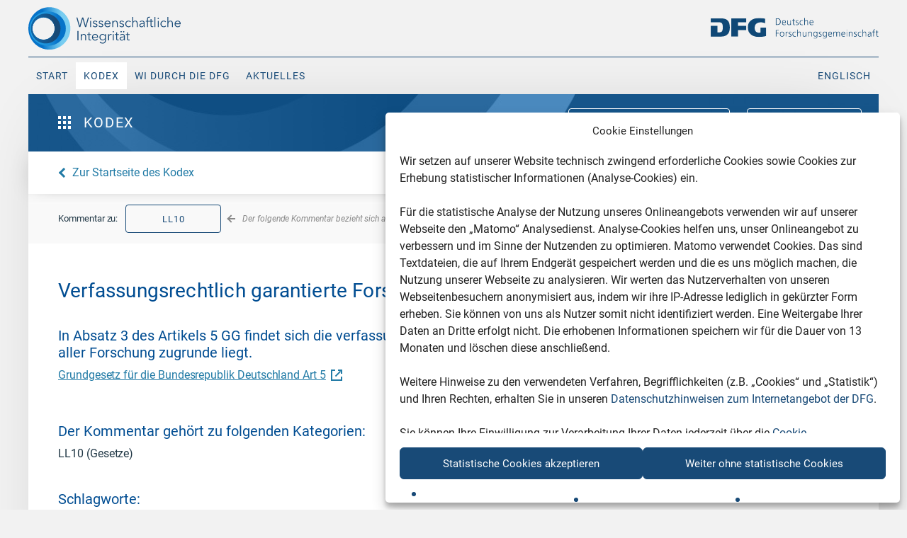

--- FILE ---
content_type: text/html; charset=UTF-8
request_url: https://wissenschaftliche-integritaet.de/kommentare/gesetzlich-garantierte-forschungsfreiheit/
body_size: 28060
content:
<!doctype html>
<html lang="de-DE">
<head>
	<meta charset="UTF-8">
	<meta http-equiv="X-UA-Compatible" content="ie=edge">
	<meta name="viewport" content="width=device-width, initial-scale=1">
	<link rel="profile" href="https://gmpg.org/xfn/11">
    <link rel="apple-touch-icon" sizes="180x180" href="https://wissenschaftliche-integritaet.de/wp-content/themes/smlytheme/fav/apple-touch-icon.png">
    <link rel="icon" type="image/png" sizes="32x32" href="https://wissenschaftliche-integritaet.de/wp-content/themes/smlytheme/fav/favicon-32x32.png">
    <link rel="icon" type="image/png" sizes="16x16" href="https://wissenschaftliche-integritaet.de/wp-content/themes/smlytheme/fav/favicon-16x16.png">
    <link rel="manifest" href="https://wissenschaftliche-integritaet.de/wp-content/themes/smlytheme/fav/site.webmanifest">
    <link rel="mask-icon" href="https://wissenschaftliche-integritaet.de/wp-content/themes/smlytheme/fav/safari-pinned-tab.svg" color="#5bbad5">
    <meta name="msapplication-TileColor" content="#2b5797">
    <meta name="theme-color" content="#ffffff">

	<meta name='robots' content='index, follow, max-image-preview:large, max-snippet:-1, max-video-preview:-1' />
<link rel="alternate" hreflang="de" href="https://wissenschaftliche-integritaet.de/kommentare/gesetzlich-garantierte-forschungsfreiheit/" />
<link rel="alternate" hreflang="en" href="https://wissenschaftliche-integritaet.de/en/comments/constitutionally-guaranteed-freedom-of-research/" />
<link rel="alternate" hreflang="x-default" href="https://wissenschaftliche-integritaet.de/kommentare/gesetzlich-garantierte-forschungsfreiheit/" />

	<!-- This site is optimized with the Yoast SEO plugin v26.7 - https://yoast.com/wordpress/plugins/seo/ -->
	<title>Verfassungsrechtlich garantierte Forschungsfreiheit - Wissenschaftliche Integrität</title>
	<meta name="description" content="In Absatz 3 des Artikels 5 GG findet sich die verfassungsrechtlich garantierte Forschungsfreiheit, die aller Forschung zugrunde liegt." />
	<link rel="canonical" href="https://wissenschaftliche-integritaet.de/kommentare/gesetzlich-garantierte-forschungsfreiheit/" />
	<meta property="og:locale" content="de_DE" />
	<meta property="og:type" content="article" />
	<meta property="og:title" content="Verfassungsrechtlich garantierte Forschungsfreiheit - Wissenschaftliche Integrität" />
	<meta property="og:description" content="In Absatz 3 des Artikels 5 GG findet sich die verfassungsrechtlich garantierte Forschungsfreiheit, die aller Forschung zugrunde liegt." />
	<meta property="og:url" content="https://wissenschaftliche-integritaet.de/kommentare/gesetzlich-garantierte-forschungsfreiheit/" />
	<meta property="og:site_name" content="Wissenschaftliche Integrität" />
	<meta property="og:image" content="https://wissenschaftliche-integritaet.de/wp-content/uploads/2020/02/dfg-wissenschaftliche-integritaet-defaultimage.png" />
	<meta property="og:image:width" content="2324" />
	<meta property="og:image:height" content="1474" />
	<meta property="og:image:type" content="image/png" />
	<meta name="twitter:card" content="summary_large_image" />
	<script type="application/ld+json" class="yoast-schema-graph">{"@context":"https://schema.org","@graph":[{"@type":"WebPage","@id":"https://wissenschaftliche-integritaet.de/kommentare/gesetzlich-garantierte-forschungsfreiheit/","url":"https://wissenschaftliche-integritaet.de/kommentare/gesetzlich-garantierte-forschungsfreiheit/","name":"Verfassungsrechtlich garantierte Forschungsfreiheit - Wissenschaftliche Integrität","isPartOf":{"@id":"https://wissenschaftliche-integritaet.de/en/#website"},"datePublished":"2020-12-03T06:52:07+00:00","description":"In Absatz 3 des Artikels 5 GG findet sich die verfassungsrechtlich garantierte Forschungsfreiheit, die aller Forschung zugrunde liegt.","breadcrumb":{"@id":"https://wissenschaftliche-integritaet.de/kommentare/gesetzlich-garantierte-forschungsfreiheit/#breadcrumb"},"inLanguage":"de","potentialAction":[{"@type":"ReadAction","target":["https://wissenschaftliche-integritaet.de/kommentare/gesetzlich-garantierte-forschungsfreiheit/"]}]},{"@type":"BreadcrumbList","@id":"https://wissenschaftliche-integritaet.de/kommentare/gesetzlich-garantierte-forschungsfreiheit/#breadcrumb","itemListElement":[{"@type":"ListItem","position":1,"name":"Home","item":"https://wissenschaftliche-integritaet.de/"},{"@type":"ListItem","position":2,"name":"Verfassungsrechtlich garantierte Forschungsfreiheit"}]},{"@type":"WebSite","@id":"https://wissenschaftliche-integritaet.de/en/#website","url":"https://wissenschaftliche-integritaet.de/en/","name":"Wissenschaftliche Integrität","description":"Sicherung guter wissenschaftlicher Praxis","publisher":{"@id":"https://wissenschaftliche-integritaet.de/en/#organization"},"potentialAction":[{"@type":"SearchAction","target":{"@type":"EntryPoint","urlTemplate":"https://wissenschaftliche-integritaet.de/en/?s={search_term_string}"},"query-input":{"@type":"PropertyValueSpecification","valueRequired":true,"valueName":"search_term_string"}}],"inLanguage":"de"},{"@type":"Organization","@id":"https://wissenschaftliche-integritaet.de/en/#organization","name":"Deutsche Forschungsgemeinschaft e.V.","url":"https://wissenschaftliche-integritaet.de/en/","logo":{"@type":"ImageObject","inLanguage":"de","@id":"https://wissenschaftliche-integritaet.de/en/#/schema/logo/image/","url":"https://wissenschaftliche-integritaet.de/wp-content/uploads/2020/02/GWP-Logo-v20200213@2x.png","contentUrl":"https://wissenschaftliche-integritaet.de/wp-content/uploads/2020/02/GWP-Logo-v20200213@2x.png","width":252,"height":70,"caption":"Deutsche Forschungsgemeinschaft e.V."},"image":{"@id":"https://wissenschaftliche-integritaet.de/en/#/schema/logo/image/"}}]}</script>
	<!-- / Yoast SEO plugin. -->


<link rel="alternate" type="application/rss+xml" title="Wissenschaftliche Integrität &raquo; Feed" href="https://wissenschaftliche-integritaet.de/feed/" />
<link rel="alternate" type="application/rss+xml" title="Wissenschaftliche Integrität &raquo; Kommentar-Feed" href="https://wissenschaftliche-integritaet.de/comments/feed/" />
<link rel="alternate" title="oEmbed (JSON)" type="application/json+oembed" href="https://wissenschaftliche-integritaet.de/wp-json/oembed/1.0/embed?url=https%3A%2F%2Fwissenschaftliche-integritaet.de%2Fkommentare%2Fgesetzlich-garantierte-forschungsfreiheit%2F" />
<link rel="alternate" title="oEmbed (XML)" type="text/xml+oembed" href="https://wissenschaftliche-integritaet.de/wp-json/oembed/1.0/embed?url=https%3A%2F%2Fwissenschaftliche-integritaet.de%2Fkommentare%2Fgesetzlich-garantierte-forschungsfreiheit%2F&#038;format=xml" />
<style id='wp-img-auto-sizes-contain-inline-css' type='text/css'>
img:is([sizes=auto i],[sizes^="auto," i]){contain-intrinsic-size:3000px 1500px}
/*# sourceURL=wp-img-auto-sizes-contain-inline-css */
</style>
<style id='wp-emoji-styles-inline-css' type='text/css'>

	img.wp-smiley, img.emoji {
		display: inline !important;
		border: none !important;
		box-shadow: none !important;
		height: 1em !important;
		width: 1em !important;
		margin: 0 0.07em !important;
		vertical-align: -0.1em !important;
		background: none !important;
		padding: 0 !important;
	}
/*# sourceURL=wp-emoji-styles-inline-css */
</style>
<link rel='stylesheet' id='wp-block-library-css' href='https://wissenschaftliche-integritaet.de/wp-includes/css/dist/block-library/style.min.css?ver=6.9' type='text/css' media='all' />
<style id='global-styles-inline-css' type='text/css'>
:root{--wp--preset--aspect-ratio--square: 1;--wp--preset--aspect-ratio--4-3: 4/3;--wp--preset--aspect-ratio--3-4: 3/4;--wp--preset--aspect-ratio--3-2: 3/2;--wp--preset--aspect-ratio--2-3: 2/3;--wp--preset--aspect-ratio--16-9: 16/9;--wp--preset--aspect-ratio--9-16: 9/16;--wp--preset--gradient--vivid-cyan-blue-to-vivid-purple: linear-gradient(135deg,rgb(6,147,227) 0%,rgb(155,81,224) 100%);--wp--preset--gradient--light-green-cyan-to-vivid-green-cyan: linear-gradient(135deg,rgb(122,220,180) 0%,rgb(0,208,130) 100%);--wp--preset--gradient--luminous-vivid-amber-to-luminous-vivid-orange: linear-gradient(135deg,rgb(252,185,0) 0%,rgb(255,105,0) 100%);--wp--preset--gradient--luminous-vivid-orange-to-vivid-red: linear-gradient(135deg,rgb(255,105,0) 0%,rgb(207,46,46) 100%);--wp--preset--gradient--very-light-gray-to-cyan-bluish-gray: linear-gradient(135deg,rgb(238,238,238) 0%,rgb(169,184,195) 100%);--wp--preset--gradient--cool-to-warm-spectrum: linear-gradient(135deg,rgb(74,234,220) 0%,rgb(151,120,209) 20%,rgb(207,42,186) 40%,rgb(238,44,130) 60%,rgb(251,105,98) 80%,rgb(254,248,76) 100%);--wp--preset--gradient--blush-light-purple: linear-gradient(135deg,rgb(255,206,236) 0%,rgb(152,150,240) 100%);--wp--preset--gradient--blush-bordeaux: linear-gradient(135deg,rgb(254,205,165) 0%,rgb(254,45,45) 50%,rgb(107,0,62) 100%);--wp--preset--gradient--luminous-dusk: linear-gradient(135deg,rgb(255,203,112) 0%,rgb(199,81,192) 50%,rgb(65,88,208) 100%);--wp--preset--gradient--pale-ocean: linear-gradient(135deg,rgb(255,245,203) 0%,rgb(182,227,212) 50%,rgb(51,167,181) 100%);--wp--preset--gradient--electric-grass: linear-gradient(135deg,rgb(202,248,128) 0%,rgb(113,206,126) 100%);--wp--preset--gradient--midnight: linear-gradient(135deg,rgb(2,3,129) 0%,rgb(40,116,252) 100%);--wp--preset--font-size--small: 13px;--wp--preset--font-size--medium: 20px;--wp--preset--font-size--large: 36px;--wp--preset--font-size--x-large: 42px;--wp--preset--spacing--20: 0.44rem;--wp--preset--spacing--30: 0.67rem;--wp--preset--spacing--40: 1rem;--wp--preset--spacing--50: 1.5rem;--wp--preset--spacing--60: 2.25rem;--wp--preset--spacing--70: 3.38rem;--wp--preset--spacing--80: 5.06rem;--wp--preset--shadow--natural: 6px 6px 9px rgba(0, 0, 0, 0.2);--wp--preset--shadow--deep: 12px 12px 50px rgba(0, 0, 0, 0.4);--wp--preset--shadow--sharp: 6px 6px 0px rgba(0, 0, 0, 0.2);--wp--preset--shadow--outlined: 6px 6px 0px -3px rgb(255, 255, 255), 6px 6px rgb(0, 0, 0);--wp--preset--shadow--crisp: 6px 6px 0px rgb(0, 0, 0);}:where(.is-layout-flex){gap: 0.5em;}:where(.is-layout-grid){gap: 0.5em;}body .is-layout-flex{display: flex;}.is-layout-flex{flex-wrap: wrap;align-items: center;}.is-layout-flex > :is(*, div){margin: 0;}body .is-layout-grid{display: grid;}.is-layout-grid > :is(*, div){margin: 0;}:where(.wp-block-columns.is-layout-flex){gap: 2em;}:where(.wp-block-columns.is-layout-grid){gap: 2em;}:where(.wp-block-post-template.is-layout-flex){gap: 1.25em;}:where(.wp-block-post-template.is-layout-grid){gap: 1.25em;}.has-vivid-cyan-blue-to-vivid-purple-gradient-background{background: var(--wp--preset--gradient--vivid-cyan-blue-to-vivid-purple) !important;}.has-light-green-cyan-to-vivid-green-cyan-gradient-background{background: var(--wp--preset--gradient--light-green-cyan-to-vivid-green-cyan) !important;}.has-luminous-vivid-amber-to-luminous-vivid-orange-gradient-background{background: var(--wp--preset--gradient--luminous-vivid-amber-to-luminous-vivid-orange) !important;}.has-luminous-vivid-orange-to-vivid-red-gradient-background{background: var(--wp--preset--gradient--luminous-vivid-orange-to-vivid-red) !important;}.has-very-light-gray-to-cyan-bluish-gray-gradient-background{background: var(--wp--preset--gradient--very-light-gray-to-cyan-bluish-gray) !important;}.has-cool-to-warm-spectrum-gradient-background{background: var(--wp--preset--gradient--cool-to-warm-spectrum) !important;}.has-blush-light-purple-gradient-background{background: var(--wp--preset--gradient--blush-light-purple) !important;}.has-blush-bordeaux-gradient-background{background: var(--wp--preset--gradient--blush-bordeaux) !important;}.has-luminous-dusk-gradient-background{background: var(--wp--preset--gradient--luminous-dusk) !important;}.has-pale-ocean-gradient-background{background: var(--wp--preset--gradient--pale-ocean) !important;}.has-electric-grass-gradient-background{background: var(--wp--preset--gradient--electric-grass) !important;}.has-midnight-gradient-background{background: var(--wp--preset--gradient--midnight) !important;}.has-small-font-size{font-size: var(--wp--preset--font-size--small) !important;}.has-medium-font-size{font-size: var(--wp--preset--font-size--medium) !important;}.has-large-font-size{font-size: var(--wp--preset--font-size--large) !important;}.has-x-large-font-size{font-size: var(--wp--preset--font-size--x-large) !important;}
/*# sourceURL=global-styles-inline-css */
</style>

<style id='classic-theme-styles-inline-css' type='text/css'>
/*! This file is auto-generated */
.wp-block-button__link{color:#fff;background-color:#32373c;border-radius:9999px;box-shadow:none;text-decoration:none;padding:calc(.667em + 2px) calc(1.333em + 2px);font-size:1.125em}.wp-block-file__button{background:#32373c;color:#fff;text-decoration:none}
/*# sourceURL=/wp-includes/css/classic-themes.min.css */
</style>
<link rel='stylesheet' id='pb-accordion-blocks-style-css' href='https://wissenschaftliche-integritaet.de/wp-content/plugins/accordion-blocks/build/index.css?ver=1.5.0' type='text/css' media='all' />
<link rel='stylesheet' id='responsive-lightbox-prettyphoto-css' href='https://wissenschaftliche-integritaet.de/wp-content/plugins/responsive-lightbox/assets/prettyphoto/prettyPhoto.min.css?ver=3.1.6' type='text/css' media='all' />
<link rel='stylesheet' id='wpml-menu-item-0-css' href='https://wissenschaftliche-integritaet.de/wp-content/plugins/sitepress-multilingual-cms/templates/language-switchers/menu-item/style.min.css?ver=1' type='text/css' media='all' />
<link rel='stylesheet' id='cmplz-general-css' href='https://wissenschaftliche-integritaet.de/wp-content/plugins/complianz-gdpr/assets/css/cookieblocker.min.css?ver=1766588971' type='text/css' media='all' />
<link rel='stylesheet' id='lytheme-style-css' href='https://wissenschaftliche-integritaet.de/wp-content/themes/smlytheme/css/style.css' type='text/css' media='all' />
<!--n2css--><!--n2js--><script type="text/javascript" id="wpml-cookie-js-extra">
/* <![CDATA[ */
var wpml_cookies = {"wp-wpml_current_language":{"value":"de","expires":1,"path":"/"}};
var wpml_cookies = {"wp-wpml_current_language":{"value":"de","expires":1,"path":"/"}};
//# sourceURL=wpml-cookie-js-extra
/* ]]> */
</script>
<script type="text/javascript" src="https://wissenschaftliche-integritaet.de/wp-content/plugins/sitepress-multilingual-cms/res/js/cookies/language-cookie.js?ver=486900" id="wpml-cookie-js" defer="defer" data-wp-strategy="defer"></script>
<script type="text/javascript" src="https://wissenschaftliche-integritaet.de/wp-includes/js/jquery/jquery.min.js?ver=3.7.1" id="jquery-core-js"></script>
<script type="text/javascript" src="https://wissenschaftliche-integritaet.de/wp-includes/js/jquery/jquery-migrate.min.js?ver=3.4.1" id="jquery-migrate-js"></script>
<script type="text/javascript" src="https://wissenschaftliche-integritaet.de/wp-content/plugins/responsive-lightbox/assets/prettyphoto/jquery.prettyPhoto.min.js?ver=3.1.6" id="responsive-lightbox-prettyphoto-js"></script>
<script type="text/javascript" src="https://wissenschaftliche-integritaet.de/wp-includes/js/underscore.min.js?ver=1.13.7" id="underscore-js"></script>
<script type="text/javascript" src="https://wissenschaftliche-integritaet.de/wp-content/plugins/responsive-lightbox/assets/infinitescroll/infinite-scroll.pkgd.min.js?ver=4.0.1" id="responsive-lightbox-infinite-scroll-js"></script>
<script type="text/javascript" src="https://wissenschaftliche-integritaet.de/wp-content/plugins/responsive-lightbox/assets/dompurify/purify.min.js?ver=3.3.1" id="dompurify-js"></script>
<script type="text/javascript" id="responsive-lightbox-sanitizer-js-before">
/* <![CDATA[ */
window.RLG = window.RLG || {}; window.RLG.sanitizeAllowedHosts = ["youtube.com","www.youtube.com","youtu.be","vimeo.com","player.vimeo.com"];
//# sourceURL=responsive-lightbox-sanitizer-js-before
/* ]]> */
</script>
<script type="text/javascript" src="https://wissenschaftliche-integritaet.de/wp-content/plugins/responsive-lightbox/js/sanitizer.js?ver=2.6.1" id="responsive-lightbox-sanitizer-js"></script>
<script type="text/javascript" id="responsive-lightbox-js-before">
/* <![CDATA[ */
var rlArgs = {"script":"prettyphoto","selector":"lightbox","customEvents":"","activeGalleries":true,"animationSpeed":"normal","slideshow":false,"slideshowDelay":5000,"slideshowAutoplay":false,"opacity":"0.75","showTitle":true,"allowResize":true,"allowExpand":true,"width":1080,"height":720,"separator":"\/","theme":"pp_default","horizontalPadding":20,"hideFlash":false,"wmode":"opaque","videoAutoplay":false,"modal":false,"deeplinking":false,"overlayGallery":true,"keyboardShortcuts":true,"social":false,"woocommerce_gallery":false,"ajaxurl":"https:\/\/wissenschaftliche-integritaet.de\/wp-admin\/admin-ajax.php","nonce":"4cad620bde","preview":false,"postId":1905,"scriptExtension":false};

//# sourceURL=responsive-lightbox-js-before
/* ]]> */
</script>
<script type="text/javascript" src="https://wissenschaftliche-integritaet.de/wp-content/plugins/responsive-lightbox/js/front.js?ver=2.6.1" id="responsive-lightbox-js"></script>
<link rel="https://api.w.org/" href="https://wissenschaftliche-integritaet.de/wp-json/" /><link rel="alternate" title="JSON" type="application/json" href="https://wissenschaftliche-integritaet.de/wp-json/wp/v2/kommentare/1905" /><link rel="EditURI" type="application/rsd+xml" title="RSD" href="https://wissenschaftliche-integritaet.de/xmlrpc.php?rsd" />
<link rel='shortlink' href='https://wissenschaftliche-integritaet.de/?p=1905' />
<meta name="generator" content="WPML ver:4.8.6 stt:1,3;" />
			<style>.cmplz-hidden {
					display: none !important;
				}</style><style type="text/css">.recentcomments a{display:inline !important;padding:0 !important;margin:0 !important;}</style><link rel="icon" href="https://wissenschaftliche-integritaet.de/wp-content/uploads/2020/06/dfg-favicon-150x150.png" sizes="32x32" />
<link rel="icon" href="https://wissenschaftliche-integritaet.de/wp-content/uploads/2020/06/dfg-favicon.png" sizes="192x192" />
<link rel="apple-touch-icon" href="https://wissenschaftliche-integritaet.de/wp-content/uploads/2020/06/dfg-favicon-180x181.png" />
<meta name="msapplication-TileImage" content="https://wissenschaftliche-integritaet.de/wp-content/uploads/2020/06/dfg-favicon.png" />

<link rel='stylesheet' id='so-css-smlytheme-css' href='https://wissenschaftliche-integritaet.de/wp-content/uploads/so-css/so-css-smlytheme.css?ver=1655995495' type='text/css' media='all' />
<link rel='stylesheet' id='forminator-module-css-3663-css' href='https://wissenschaftliche-integritaet.de/wp-content/uploads/forminator/3663_c7afd03c09867a521db5cbc1565faecd/css/style-3663.css?ver=1623416671' type='text/css' media='all' />
<link rel='stylesheet' id='forminator-icons-css' href='https://wissenschaftliche-integritaet.de/wp-content/plugins/forminator/assets/forminator-ui/css/forminator-icons.min.css?ver=1.50.1' type='text/css' media='all' />
<link rel='stylesheet' id='forminator-utilities-css' href='https://wissenschaftliche-integritaet.de/wp-content/plugins/forminator/assets/forminator-ui/css/src/forminator-utilities.min.css?ver=1.50.1' type='text/css' media='all' />
<link rel='stylesheet' id='forminator-grid-default-css' href='https://wissenschaftliche-integritaet.de/wp-content/plugins/forminator/assets/forminator-ui/css/src/grid/forminator-grid.open.min.css?ver=1.50.1' type='text/css' media='all' />
<link rel='stylesheet' id='forminator-forms-default-base-css' href='https://wissenschaftliche-integritaet.de/wp-content/plugins/forminator/assets/forminator-ui/css/src/form/forminator-form-default.base.min.css?ver=1.50.1' type='text/css' media='all' />
<link rel='stylesheet' id='buttons-css' href='https://wissenschaftliche-integritaet.de/wp-includes/css/buttons.min.css?ver=6.9' type='text/css' media='all' />
</head>

<body data-rsssl=1 data-cmplz=1 dir="ltr" class="wp-singular kommentare-template-default single single-kommentare postid-1905 wp-theme-smlytheme">

<!-- Matomo Tag Manager -->
<script type="text/javascript">
    var _mtm = window._mtm = window._mtm || [];
    _mtm.push({'mtm.startTime': (new Date().getTime()), 'event': 'mtm.Start'});
    var d=document, g=d.createElement('script'), s=d.getElementsByTagName('script')[0];
    g.type='text/javascript'; g.async=true; g.src='https://log.dfg.de/js/container_OMxdl6M5.js'; s.parentNode.insertBefore(g,s);
</script>
<!-- End Matomo Tag Manager -->

<!--HEADER-->

<header class="header clearfix">
    <div class="container-fluid">
        <div class="row header__logo">
            <div class="col-8 col-sm-3 header__logo--first">
                <a href="https://wissenschaftliche-integritaet.de" aria-label="The logo links to home page">
                    <img class="img-default"
                         src="https://wissenschaftliche-integritaet.de/wp-content/themes/smlytheme/images/GWP_Logo_3x.svg"
                         alt="Wissenschaftliche Integrität Logo">
                </a>
                <a href="https://wissenschaftliche-integritaet.de" aria-label="The logo links to home page">
                    <img class="img-white"
                         src="https://wissenschaftliche-integritaet.de/wp-content/themes/smlytheme/images/wi-logo-dark-bg.svg"
                         alt="Wissenschaftliche Integrität Logo"></a>
            </div>

            <div class="col-sm-6 sticky__navigation">
              <nav class="header__nav">
                <ul>
	                <li><a href="https://wissenschaftliche-integritaet.de/" class="">Start</a></li>
<li><a href="https://wissenschaftliche-integritaet.de/kodex/" class=" active">Kodex</a></li>
<li><a href="https://wissenschaftliche-integritaet.de/wi-durch-die-dfg/" class="">WI durch die DFG</a></li>
<li><a href="https://wissenschaftliche-integritaet.de/aktuelles/" class="">Aktuelles</a></li>
                </ul>
              </nav>
            </div>

            <div class="col-4 col-sm-3 header__logo--second">
                              <a href="https://www.dfg.de/" target="_blank">
                  <img class="img-default"
                       src="https://wissenschaftliche-integritaet.de/wp-content/themes/smlytheme/images/dfg-dark-2020@2x.svg"
                       alt="Logo Deutsche Forschungsgemeinschaft">
              </a>
                <div id="header-hamburger">
                    <span></span>
                    <span></span>
                    <span></span>
                    <span></span>
                </div>
            </div>
        </div>

        <div class="row header__navigation">
            <div class="col-12 col-lg-10 header__menu text-left">

                <nav class="header__nav">
                    <ul>
	                    <li><a href="https://wissenschaftliche-integritaet.de/" class="">Start</a></li>
<li><a href="https://wissenschaftliche-integritaet.de/kodex/" class=" active">Kodex</a></li>
<li><a href="https://wissenschaftliche-integritaet.de/wi-durch-die-dfg/" class="">WI durch die DFG</a></li>
<li><a href="https://wissenschaftliche-integritaet.de/aktuelles/" class="">Aktuelles</a></li>
	                    <li class="mobile-invisible"><a class="" href="https://wissenschaftliche-integritaet.de/en/comments/constitutionally-guaranteed-freedom-of-research/">
<span class="wpml-ls-display">Englisch</span></a></li>                    </ul>
                    <div class="second-logo mobile-invisible">
                      <img class="img-white" src="https://wissenschaftliche-integritaet.de/wp-content/themes/smlytheme/images/dfg-white-2020.svg" alt="">
                    </div>
                </nav>
            </div>

            <div class="col-lg-2 text-right header__language desctop-invisible">
                <div class="header__languages">
                    <ul>
	                    <li class=""><a class="" href="https://wissenschaftliche-integritaet.de/en/comments/constitutionally-guaranteed-freedom-of-research/">
<span class="wpml-ls-display">Englisch</span></a></li>                    </ul>
                </div>
            </div>
        </div>
    </div>
</header>
<!--/HEADER-->

<main class="kodex clearfix">
    <div class="wrapper">



<section class="kodex__header  clearfix">
    <div class="container-fluid">
        <div class="row">
            <div class="col-3 kodex__header--menu">
                <button class="kodex__header--menu-Button" id="kodex-button">
                    <i class="icon-Group"></i>
                    Kodex                </button>

                <div class="kodex__header--menu-List" id="kodex-menu">
                    <div class="kodex__header--menu-content clearfix">
                        <div class="row">

                            <div class="col-12 menu-mobile-heading"></div>

                            <div class="col-12 col-md-6 menu-left desctop-invisible">
	                            <div class="group-chapter"><p class="group-chapter__heading"> </p><a href="https://wissenschaftliche-integritaet.de/kodex/vorwort/" class="group-chapter__element ">Vorwort</a><a href="https://wissenschaftliche-integritaet.de/kodex/praambel/" class="group-chapter__element ">Präambel</a></div><div class="group-chapter"><p class="group-chapter__heading">Prinzipien</p><a href="https://wissenschaftliche-integritaet.de/kodex/verpflichtung-auf-die-allgemeinen-prinzipien/" class="group-chapter__element ">Leitlinie 1: Verpflichtung auf die allgemeinen Prinzipien</a><a href="https://wissenschaftliche-integritaet.de/kodex/berufsethos/" class="group-chapter__element ">Leitlinie 2: Berufsethos</a><a href="https://wissenschaftliche-integritaet.de/kodex/orgaorganisationsverantwortung-der-leitung-wissenschaftlicher-einrichtungennisational-responsibility-of-heads-of-research-institutions/" class="group-chapter__element ">Leitlinie 3: Organisationsverantwortung der Leitung wissenschaftlicher Einrichtungen</a><a href="https://wissenschaftliche-integritaet.de/kodex/verantwortung-der-leitung-von-arbeitseinheiten/" class="group-chapter__element ">Leitlinie 4: Verantwortung der Leitung von Arbeitseinheiten</a><a href="https://wissenschaftliche-integritaet.de/kodex/leistungsdimensionen-und-bewertungskriterien/" class="group-chapter__element ">Leitlinie 5: Leistungsdimensionen und Bewertungskriterien</a><a href="https://wissenschaftliche-integritaet.de/kodex/ombudspersonen/" class="group-chapter__element ">Leitlinie 6: Ombudspersonen</a></div><div class="group-chapter"><p class="group-chapter__heading">Forschungsprozess</p><a href="https://wissenschaftliche-integritaet.de/kodex/phasenubergreifende-qualitatssicherung/" class="group-chapter__element ">Leitlinie 7: Phasenübergreifende Qualitätssicherung</a><a href="https://wissenschaftliche-integritaet.de/kodex/akteure-verantwortlichkeiten-und-rollen/" class="group-chapter__element ">Leitlinie 8: Akteure, Verantwortlichkeiten und Rollen</a><a href="https://wissenschaftliche-integritaet.de/kodex/forschungsdesign/" class="group-chapter__element ">Leitlinie 9: Forschungsdesign</a></div>                            </div>

                            <div class="col-12 col-md-6 menu-right desctop-invisible">
	                            <div class="group-chapter"><p class="group-chapter__heading"> </p><a href="https://wissenschaftliche-integritaet.de/kodex/rechtliche-und-ethische-rahmenbedingungen-nutzungsrechte/" class="group-chapter__element ">Leitlinie 10: Rechtliche und ethische Rahmenbedingungen, Nutzungsrechte</a><a href="https://wissenschaftliche-integritaet.de/kodex/methoden-und-standards/" class="group-chapter__element ">Leitlinie 11: Methoden und Standards</a><a href="https://wissenschaftliche-integritaet.de/kodex/dokumentation/" class="group-chapter__element ">Leitlinie 12: Dokumentation</a><a href="https://wissenschaftliche-integritaet.de/kodex/herstellung-von-offentlichem-zugang-zu-forschungsergebnissen/" class="group-chapter__element ">Leitlinie 13: Herstellung von öffentlichem Zugang zu Forschungsergebnissen</a><a href="https://wissenschaftliche-integritaet.de/kodex/autorschaft/" class="group-chapter__element ">Leitlinie 14: Autorschaft</a><a href="https://wissenschaftliche-integritaet.de/kodex/publikationsorgan/" class="group-chapter__element ">Leitlinie 15: Publikationsorgan</a><a href="https://wissenschaftliche-integritaet.de/kodex/vertraulichkeit-und-neutralitat-bei-begutachtungen-und-beratungen/" class="group-chapter__element ">Leitlinie 16: Vertraulichkeit und Neutralität bei Begutachtungen und Beratungen</a><a href="https://wissenschaftliche-integritaet.de/kodex/archivierung/" class="group-chapter__element ">Leitlinie 17: Archivierung</a></div><div class="group-chapter"><p class="group-chapter__heading">Nichtbeachtung guter wissenschaftlicher Praxis, Verfahren</p><a href="https://wissenschaftliche-integritaet.de/kodex/hinweisgebende-und-von-vorwurfen-betroffene/" class="group-chapter__element ">Leitlinie 18: Hinweisgebende und von Vorwürfen Betroffene</a><a href="https://wissenschaftliche-integritaet.de/kodex/verfahren-in-verdachtsfallen-wissenschaftlichen-fehlverhaltens/" class="group-chapter__element ">Leitlinie 19: Verfahren in Verdachtsfällen wissenschaftlichen Fehlverhaltens</a><a href="https://wissenschaftliche-integritaet.de/kodex/umsetzung/" class="group-chapter__element group-chapter__element--single">Umsetzung der Leitlinien</a></div>                            </div>

                            <div class="col-12 mobile-invisible">
		                        <a href="https://wissenschaftliche-integritaet.de/kodex/vorwort/" class="group-chapter__element group-chapter__element--single">Vorwort</a><a href="https://wissenschaftliche-integritaet.de/kodex/praambel/" class="group-chapter__element group-chapter__element--single">Präambel</a><div class="group-chapter"><p class="group-chapter__heading">Prinzipien</p><a href="https://wissenschaftliche-integritaet.de/kodex/verpflichtung-auf-die-allgemeinen-prinzipien/" class="group-chapter__element ">Leitlinie 1: Verpflichtung auf die allgemeinen Prinzipien</a><a href="https://wissenschaftliche-integritaet.de/kodex/berufsethos/" class="group-chapter__element ">Leitlinie 2: Berufsethos</a><a href="https://wissenschaftliche-integritaet.de/kodex/orgaorganisationsverantwortung-der-leitung-wissenschaftlicher-einrichtungennisational-responsibility-of-heads-of-research-institutions/" class="group-chapter__element ">Leitlinie 3: Organisationsverantwortung der Leitung wissenschaftlicher Einrichtungen</a><a href="https://wissenschaftliche-integritaet.de/kodex/verantwortung-der-leitung-von-arbeitseinheiten/" class="group-chapter__element ">Leitlinie 4: Verantwortung der Leitung von Arbeitseinheiten</a><a href="https://wissenschaftliche-integritaet.de/kodex/leistungsdimensionen-und-bewertungskriterien/" class="group-chapter__element ">Leitlinie 5: Leistungsdimensionen und Bewertungskriterien</a><a href="https://wissenschaftliche-integritaet.de/kodex/ombudspersonen/" class="group-chapter__element ">Leitlinie 6: Ombudspersonen</a></div><div class="group-chapter"><p class="group-chapter__heading">Forschungsprozess</p><a href="https://wissenschaftliche-integritaet.de/kodex/phasenubergreifende-qualitatssicherung/" class="group-chapter__element ">Leitlinie 7: Phasenübergreifende Qualitätssicherung</a><a href="https://wissenschaftliche-integritaet.de/kodex/akteure-verantwortlichkeiten-und-rollen/" class="group-chapter__element ">Leitlinie 8: Akteure, Verantwortlichkeiten und Rollen</a><a href="https://wissenschaftliche-integritaet.de/kodex/forschungsdesign/" class="group-chapter__element ">Leitlinie 9: Forschungsdesign</a><a href="https://wissenschaftliche-integritaet.de/kodex/rechtliche-und-ethische-rahmenbedingungen-nutzungsrechte/" class="group-chapter__element ">Leitlinie 10: Rechtliche und ethische Rahmenbedingungen, Nutzungsrechte</a><a href="https://wissenschaftliche-integritaet.de/kodex/methoden-und-standards/" class="group-chapter__element ">Leitlinie 11: Methoden und Standards</a><a href="https://wissenschaftliche-integritaet.de/kodex/dokumentation/" class="group-chapter__element ">Leitlinie 12: Dokumentation</a><a href="https://wissenschaftliche-integritaet.de/kodex/herstellung-von-offentlichem-zugang-zu-forschungsergebnissen/" class="group-chapter__element ">Leitlinie 13: Herstellung von öffentlichem Zugang zu Forschungsergebnissen</a><a href="https://wissenschaftliche-integritaet.de/kodex/autorschaft/" class="group-chapter__element ">Leitlinie 14: Autorschaft</a><a href="https://wissenschaftliche-integritaet.de/kodex/publikationsorgan/" class="group-chapter__element ">Leitlinie 15: Publikationsorgan</a><a href="https://wissenschaftliche-integritaet.de/kodex/vertraulichkeit-und-neutralitat-bei-begutachtungen-und-beratungen/" class="group-chapter__element ">Leitlinie 16: Vertraulichkeit und Neutralität bei Begutachtungen und Beratungen</a><a href="https://wissenschaftliche-integritaet.de/kodex/archivierung/" class="group-chapter__element ">Leitlinie 17: Archivierung</a></div><div class="group-chapter"><p class="group-chapter__heading">Nichtbeachtung guter wissenschaftlicher Praxis, Verfahren</p><a href="https://wissenschaftliche-integritaet.de/kodex/hinweisgebende-und-von-vorwurfen-betroffene/" class="group-chapter__element ">Leitlinie 18: Hinweisgebende und von Vorwürfen Betroffene</a><a href="https://wissenschaftliche-integritaet.de/kodex/verfahren-in-verdachtsfallen-wissenschaftlichen-fehlverhaltens/" class="group-chapter__element ">Leitlinie 19: Verfahren in Verdachtsfällen wissenschaftlichen Fehlverhaltens</a><a href="https://wissenschaftliche-integritaet.de/kodex/umsetzung/" class="group-chapter__element group-chapter__element--single">Umsetzung der Leitlinien</a></div>                            </div>

                        </div>
                    </div>
                </div>
            </div>

            <div class="col-9 kodex__header--search">
                <span class="kodex__header--search-input">
                        <form role="search" method="get" id="single-search" class="search-form" action="https://wissenschaftliche-integritaet.de">
        <input type="search" class="search-field"
                       placeholder="Suche im Kodex" value="" name="s" />
        <i class="icon-search"></i>
    </form>

    <script>
        jQuery(document).on( 'submit', '#single-search', function(event) {
            let $form = jQuery(this);
            let query = $form.serializeArray();
            document.cookie = "search-query=" + JSON.stringify(query) + '; path=/; ';
        });
    </script>
<script>
    jQuery(document).ready(function($) {
        var availableTags = ["Forschungsbewertung reformieren","Neutralit\u00e4t bei Begutachtungen und Beratungen","Ehrenautorschaft und ihre verschiedenen Auspr\u00e4gungen","Predatory Journals und Hijacked Journals","Scientific Integrity Scouts","Archivierung von Forschungssoftware","Dokumentation von Forschungssoftware","Wiederverwendbare und offene Methoden und Protokolle in den Lebenswissenschaften","Publikation wissenschaftlicher Ergebnisse in Preprints","FAIRer Zugang zu Forschungssoftware","Qualit\u00e4tssicherung bei der Entwicklung von Forschungssoftware","Nutzung vorhandener Datens\u00e4tze in der Medizin\/den Lebenswissenschaften","An Datenerhebung beteiligte Wissenschaftler*innen","Was bedeutet \u201egeteilte Erstautorschaft\u201c? Welche Probleme treten auf?","\u201eEquitable Research Partnerships\u201c: Faire und gleichberechtigte Forschungspartnerschaften in der internationalen Kooperation.","Reproduzierbare Arbeitspraktiken st\u00e4rken","Ma\u00dfnahmen zum Schutz von Forschenden vor Machtmissbrauch (Sonderfall: sexuelle Bel\u00e4stigung)","Reihung von Autor*innen auf wissenschaftlichen Ver\u00f6ffentlichungen","Vermeidung von Bias in wissenschaftlichen Urteilsbildungsprozessen","Open Science als Teil der Wissenschaftskultur. Positionierung der Deutschen Forschungsgemeinschaft","Ghost Authorship und Ghostwriting","Publikationsorgane im Open Access","Nachweis eigener Vorarbeiten (\u201eSelbstplagiat\u201c bzw. \u201eTextrecycling\u201c)","Wissenschaftliches Publizieren als Grundlage und Gestaltungsfeld der Wissenschaftsbewertung","Vielf\u00e4ltigkeit \u2013 Diversity im Wissenschaftssystem","DFG-Stellungnahme zur Replizierbarkeit von Forschungsergebnissen","Naturwissenschaften","Umgang mit w\u00e4hrend der Forschungsarbeit \/ des Ver\u00f6ffentlichungsprozesses verstorbenen Autorinnen und Autoren","Umsetzung der Leitlinien","Ethische Aspekte von Forschung in den Geistes- und Sozialwissenschaften","Reflexion der ethischen Aspekte von Forschungsvorhaben","Genehmigungsverfahren f\u00fcr Tierversuche","Leitlinien f\u00fcr qualit\u00e4tssichernde Ma\u00dfnahmen in der Medizin und Biomedizin","Dokumentation von Forschungsergebnissen in der experimentellen Chemie","Qualit\u00e4tssicherung in der experimentellen Chemie","FAQ Vertraulichkeit und Neutralit\u00e4t bei Begutachtungen und Beratungen","Vielf\u00e4ltige (digitale) Publikationsm\u00f6glichkeiten in den Geistes- und Sozialwissenschaften","Replikation als Bestandteil der Qualit\u00e4tssicherung in den Geistes- und Sozialwissenschaften","Nutzung von Chemie-spezifischen Repositorien","Pr\u00e4ambel \u2013 Lebenswissenschaften","Neutralit\u00e4t bei der Bewertung","Wissenschaftliche Arbeitseinheit","Daten-\u201eMitnahme\u201c bei Wechsel der Einrichtung","Anerkennung individueller Leistungen","Umgang mit Forschungsdaten","Umgang mit Zitaten in der Mathematik","Ethische Grunds\u00e4tze und Leitlinien in den Ingenieurwissenschaften","Umgang mit Forschungssoftware - Fallbeispiele","Positives Beispiel zur Nutzbarmachung von \u00e4lteren Datenbest\u00e4nden in den Geowissenschaften","Weiterf\u00fchrende Links zur Dokumentation","Softwareentwicklung und Umgang mit Forschungsdaten in der Mathematik","Berufsethos in den Lebenswissenschaften","Lagerungskapazit\u00e4ten und Verwaltung von Probenmaterial in den Geowissenschaften","Entwicklung von Forschungssoftware und deren Archivierung","Physik-spezifische Aspekte der guten wissenschaftlichen Praxis","Methoden und Standards in den Lebenswissenschaften","Leistungsdimensionen und Bewertungskriterien in den Lebenswissenschaften","Ber\u00fccksichtigung industrieller Forschung","Forschungsdesign in den Lebenswissenschaften","Weiterf\u00fchrende Links zu Methoden und Standards","Verantwortung der Leitung von Arbeitseinheiten in den Lebenswissenschaften","Weiterf\u00fchrende Links zu Leistungsdimensionen und Bewertungskriterien","Weiterf\u00fchrende Links zur Organisationsverantwortung der Leitung wissenschaftlicher Einrichtungen","Organisationsverantwortung der Leitung wissenschaftlicher Einrichtungen in den Lebenswissenschaften","Umgang mit Forschungsdaten in den Geistes- und Sozialwissenschaften","Geschlecht und Vielf\u00e4ltigkeit in der Forschung","Ombudspersonen in den Lebenswissenschaften","Dokumentation in den Lebenswissenschaften","Verfassungsrechtlich garantierte Forschungsfreiheit","Weiterf\u00fchrende Links zum Berufsethos","Phasen\u00fcbergreifende Qualit\u00e4tssicherung in den Lebenswissenschaften","Akteure, Verantwortlichkeiten und Rollen in den Lebenswissenschaften","Archivierung des wissenschaftlichen Vor- und Nachlasses \u2013 ein Beispiel aus den Geowissenschaften","Wichtigste Publikationsformen","\u00d6ffentlicher Zugang zum Quellcode bei selbst programmierter Software aus mathematischen Projekten","Weiterf\u00fchrende Links zu Autorschaft","Ethische Grunds\u00e4tze in den Geowissenschaften","Probenhandhabung in den Geowissenschaften","Einschr\u00e4nkung bei der Ver\u00f6ffentlichung von Quellcode","FAQ Umsetzung","Personalentwicklungskonzepte sowie Unterst\u00fctzung f\u00fcr unterschiedliche Karrierewege","DFG-Praxisregeln \u201eDigitalisierung\u201c","Elektronisches Laborjournal und Repositorium in der Chemie","Autorschaft in den Lebenswissenschaften","Vorhalten von Speicherkapazit\u00e4ten","Archivierung in den Lebenswissenschaften","Zugang zu Forschungsergebnissen in den Lebenswissenschaften","Anzahl von Selbstzitationen gering halten und \u2013 wo unentbehrlich \u2013 korrekt vornehmen","Vertraulichkeit und Neutralit\u00e4t bei Begutachtungen und Beratungen in den Lebenswissenschaften","Verf\u00fcgbarmachung und Archivierung von Prim\u00e4rdaten","Beitr\u00e4ge zu Ver\u00f6ffentlichungen","Qualit\u00e4tsstandards beim schnellen Publizieren","Erkenntnisorientierte und methodenorientierte Forschung","Compliance-Management-Systeme","Weiterf\u00fchrende Links zu rechtlichen und ethischen Rahmenbedingungen, Nutzungsrechte","Bewertung von Transfer und industrienaher Forschung","FAQ Ombudswesen","Wie ist der Satz \u201eSelbst programmierte Software wird unter Angabe des Quellcodes \u00f6ffentlich zug\u00e4nglich gemacht.\u201c zu verstehen?","Vertretung einer Ombudsperson bei Befangenheit oder Verhinderung","Wissenschaftsfreiheit und Wissenschaftsverantwortung \/ Dual Use","Aspekt der zunehmenden  Selbstst\u00e4ndigkeit in fr\u00fchen wissenschaftlichen Karrierephasen","Amtszeit von Ombudspersonen","FAQ Organisationsverantwortung der Leitung wissenschaftlicher Einrichtungen","Fallbeispiel: Fehlende Vertraulichkeit bei Begutachtungen","Selbstzitate in den Ingenieurwissenschaften","Tatbest\u00e4nde wissenschaftlichen Fehlverhaltens","In der Mathematik gebr\u00e4uchliche Datenbanken und Repositorien","Entscheidung \u00fcber die Ver\u00f6ffentlichung","Ethikvoten in der ingenieurwissenschaftlichen Forschung","Zum Umgang mit sicherheitsrelevanter Forschung \/ Dual Use","Voraussetzungen f\u00fcr das Amt einer Ombudsperson","FAQ Berufsethos","Ber\u00fccksichtigung des Nagoya-Protokolls in der  Biophysik","Rechtliche und ethische Rahmenbedingungen, Nutzungsrechte in den Lebenswissenschaften","(Unzul\u00e4ssige) \u201eEhrenautorschaften\u201c","Weiterf\u00fchrende Links zur Herstellung von \u00f6ffentlichem Zugang zu Forschungsergebnissen","FAQ Verfahren in Verdachtsf\u00e4llen wissenschaftlichen Fehlverhaltens","Rolle von Softwareentwicklerinnen und -entwicklern in Publikationen","Tierversuche in der Forschung","Vielfalt, Flexibilit\u00e4t und Durchl\u00e4ssigkeit","Verst\u00e4ndnis \u201ezentrale Leitungsgremien\u201c","Weiterf\u00fchrende Links zum Forschungsdesign","Verantwortlichkeiten und Rollen in gr\u00f6\u00dferen Teams","Stellungnahme der St\u00e4ndigen Senatskommission f\u00fcr Grundsatzfragen der Biologischen Vielfalt (SKBV) der DFG","Umfang und Vollst\u00e4ndigkeit von Dokumentationen","Identit\u00e4t der begutachtenden Person","Replizierbarkeit von Forschungsergebnissen in der Medizin und Biomedizin","Weiterf\u00fchrende Links f\u00fcr Hinweisgebende und von Vorw\u00fcrfen Betroffene","Autorenreihenfolge in der Mathematik","Ethische Anforderungen klinischer Forschungsvorhaben","Weiterf\u00fchrende Links zu Verantwortung der Leitung von Arbeitseinheiten","Verf\u00fcgbarmachung von Forschungsergebnissen","Forschungsfolgen und Dual Use","Auswahl seri\u00f6ser Publikationsorte","Betreuung in den fr\u00fchen wissenschaftlichen Karrierestufen","Weiterf\u00fchrende Links zum Ombudswesen","Zeitnahe Durchf\u00fchrung von Verfahren","Archivierung von Proben","Laborjournale und Feldb\u00fccher in den Geowissenschaften","Archivierung von Daten in den Erd- und Umweltwissenschaften","Vergleichbarkeit und \u00dcbertragbarkeit","Selbstverpflichtung zur verantwortungsvollen Meeresforschung","Gr\u00fcnde, die eine Einschr\u00e4nkung der Ver\u00f6ffentlichung von Ergebnissen zur Folge haben k\u00f6nnen","Ingenieurwissenschaften","Publikationsorgane in den Ingenieurwissenschaften","Fallbeispiel f\u00fcr \u201eAutorschaftskonflikt: Anma\u00dfung von Autorschaften\u201c","Mindeststandards der Qualit\u00e4tssicherung wissenschaftlicher Ver\u00f6ffentlichungen","Schriftliche Fixierung der Verantwortlichkeiten","Karriereentwicklung","Vermeidung von Machtmissbrauch","Konzeption von Dokumentation","Weiterf\u00fchrende Links zum Verfahren in Verdachtsf\u00e4llen wissenschaftlichen Fehlverhaltens","Vermeidung von Interessenskonflikten","Weiterf\u00fchrende Links zur Phasen\u00fcbergreifenden Qualit\u00e4tssicherung","Qualit\u00e4tssicherung in den Ingenieurwissenschaften","Individuelle Leistungsbewertung und Ausschluss von Diskriminierung","Ma\u00dfnahmen zur \u201eEntlastung\u201c von Ombudspersonen","Repositorien","Vertr\u00e4ge mit Dritten und Nutzungsrechte","Standards \/ Referenzen","Vereinbarung \u00fcber Autorschaft","Ethische Grunds\u00e4tze in der Chemie","FAQ Herstellung von \u00f6ffentlichem Zugang zu Forschungsergebnissen","Was Forschung in den Geistes- und Sozialwissenschaften kennzeichnet","Verwendung von Standards in den Geowissenschaften","Dokumentation von Ergebnissen, die eine Hypothese nicht st\u00fctzen","Kriterien der Autorschaft \/ Negativkatalog","FAQ Hinweisgebende und von Vorw\u00fcrfen Betroffene","Ethikvotum in der medizinischen Forschung","Gesetzliche Vorgaben","Geschlecht und Vielf\u00e4ltigkeit - Bedeutung f\u00fcr Forschungsvorhaben","\"Dual use\"-Problematik in der Mathematik","Gleichstellungsgesetze der L\u00e4nder","Beachtung des Nagoya-Protokolls in den Geowissenschaften","Weiterf\u00fchrende Links zur Archivierung","Wissenschaftsakzessorisches Personal","Beratungsstellen","Verst\u00e4ndnis \u201egenuiner Beitrag\u201c","Vorhalten von Speicherkapazit\u00e4ten in den Geowissenschaften","Publikationsorgan in den Lebenswissenschaften","Entgeltfreies Zug\u00e4nglichmachen von Forschungsergebnissen im Internet","Weiterf\u00fchrende Links zu Akteure, Verantwortlichkeiten und Rollen","Weiterf\u00fchrende Links zu Publikationsorganen","Begriff der \u201eNutzung\u201c in dem Satz \u201eDie Nutzung steht insbesondere der Wissenschaftlerin und dem Wissenschaftler zu, die \/ der sie erhebt.\"","Organisationsverantwortung der Leitung wissenschaftlicher Einrichtungen","Dokumentation","Archivierung","Vertraulichkeit und Neutralit\u00e4t bei Begutachtungen und Beratungen","Publikationsorgan","Ombudspersonen","Verfahren in Verdachtsf\u00e4llen wissenschaftlichen Fehlverhaltens","Hinweisgebende und von Vorw\u00fcrfen Betroffene","Autorschaft","Herstellung von \u00f6ffentlichem Zugang zu Forschungsergebnissen","Methoden und Standards","Rechtliche und ethische Rahmenbedingungen, Nutzungsrechte","Forschungsdesign","Akteure, Verantwortlichkeiten und Rollen","Phasen\u00fcbergreifende Qualit\u00e4tssicherung","Leistungsdimensionen und Bewertungskriterien","Verantwortung der Leitung von Arbeitseinheiten","Berufsethos","Verpflichtung auf die allgemeinen Prinzipien","Pr\u00e4ambel","Vorwort","Allgemein","Wissenschaftsbereiche","Geistes- und Sozialwissenschaften","Lebenswissenschaften","Fallbeispiele","Gesetze","FAQ","Linkliste","Stellungnahmen"];
        min_chars = 3;
        $( ".search-field" ).autocomplete({
            source: availableTags,
            minLength: min_chars,
            select: goToLink
        });

        function goToLink(event, ui) {
            jQuery('.ui-autocomplete-input').val(ui.item.label);
            let urls = ["https:\/\/wissenschaftliche-integritaet.de\/kommentare\/forschungsbewertung-reformieren\/","https:\/\/wissenschaftliche-integritaet.de\/kommentare\/neutralitaet-begutachtungen-u-beratungen\/","https:\/\/wissenschaftliche-integritaet.de\/kommentare\/ehrenautorschaft-auspraegungen\/","https:\/\/wissenschaftliche-integritaet.de\/kommentare\/predatory-hijacked-journals\/","https:\/\/wissenschaftliche-integritaet.de\/kommentare\/scientific-integrity-scouts\/","https:\/\/wissenschaftliche-integritaet.de\/kommentare\/archivierung-forschungssoftware\/","https:\/\/wissenschaftliche-integritaet.de\/kommentare\/dokumentation-forschungssoftware\/","https:\/\/wissenschaftliche-integritaet.de\/kommentare\/wiederverwendbare-offene-methoden\/","https:\/\/wissenschaftliche-integritaet.de\/kommentare\/publikation-in-preprints\/","https:\/\/wissenschaftliche-integritaet.de\/kommentare\/fairer-zugang-forschungssoftware\/","https:\/\/wissenschaftliche-integritaet.de\/kommentare\/qualitatssicherung-entwicklung-forschungssoftware\/","https:\/\/wissenschaftliche-integritaet.de\/kommentare\/nutzung-vorhandener-datensaetze\/","https:\/\/wissenschaftliche-integritaet.de\/kommentare\/geteilte-erstautorschaft-2\/","https:\/\/wissenschaftliche-integritaet.de\/kommentare\/geteilte-erstautorschaft\/","https:\/\/wissenschaftliche-integritaet.de\/kommentare\/equitable-research-partnerships-faire-und-gleichberechtigte-forschungspartnerschaften-in-der-internationalen-kooperation\/","https:\/\/wissenschaftliche-integritaet.de\/kommentare\/reproduzierbare-arbeitspraktiken-staerken\/","https:\/\/wissenschaftliche-integritaet.de\/kommentare\/schutz-vor-sexueller-belastigung\/","https:\/\/wissenschaftliche-integritaet.de\/kommentare\/autorenreihung_wiss_veroeffentlichungen\/","https:\/\/wissenschaftliche-integritaet.de\/kommentare\/implicit-bias-beurteilungsprozesse-entscheidungsprozesse\/","https:\/\/wissenschaftliche-integritaet.de\/kommentare\/open-science-wissenschaftskultur-positionierung-dfg\/","https:\/\/wissenschaftliche-integritaet.de\/kommentare\/ghost-authorship-und-ghostwriting\/","https:\/\/wissenschaftliche-integritaet.de\/kommentare\/publikationsorgane-im-open-access\/","https:\/\/wissenschaftliche-integritaet.de\/kommentare\/nachweis-eigener-vorarbeiten\/","https:\/\/wissenschaftliche-integritaet.de\/kommentare\/wissenschaftliches-wissenschaftsbewertung\/","https:\/\/wissenschaftliche-integritaet.de\/kommentare\/vielfaltigkeit-diversity-im-wissenschaftssystem\/","https:\/\/wissenschaftliche-integritaet.de\/kommentare\/replizierbarkeit-von-forschungsergebnissen\/","https:\/\/wissenschaftliche-integritaet.de\/kommentar_cats\/naturwissenschaften\/","https:\/\/wissenschaftliche-integritaet.de\/kommentare\/verstorbene-autorinnen-und-autoren\/","https:\/\/wissenschaftliche-integritaet.de\/kodex\/umsetzung\/","https:\/\/wissenschaftliche-integritaet.de\/kommentare\/ethische-aspekte-geistes-und-sozialwissenschaften\/","https:\/\/wissenschaftliche-integritaet.de\/kommentare\/reflexion-der-ethischen-aspekte-von-forschungsvorhaben\/","https:\/\/wissenschaftliche-integritaet.de\/kommentare\/genehmigungsverfahren-fuer-tierversuche\/","https:\/\/wissenschaftliche-integritaet.de\/kommentare\/leitlinien-fuer-qualitaetssichernde-massnahmen-in-der-medizin-und-biomedizin\/","https:\/\/wissenschaftliche-integritaet.de\/kommentare\/dokumentation-von-forschungsergebnissen-in-der-experimentellen-chemie\/","https:\/\/wissenschaftliche-integritaet.de\/kommentare\/qualitaetssicherung-experimentelle-chemie\/","https:\/\/wissenschaftliche-integritaet.de\/kommentare\/faq-vertraulichkeit-und-neutralitat-bei-begutachtungen-und-beratungen\/","https:\/\/wissenschaftliche-integritaet.de\/kommentare\/publikationsmoeglichkeiten-geistes-und-sozialwissenschaften\/","https:\/\/wissenschaftliche-integritaet.de\/kommentare\/replikation-als-bestandteil-der-qualitaetssicherung-in-den-geistes-und-sozialwissenschaften\/","https:\/\/wissenschaftliche-integritaet.de\/kommentare\/nutzung-chemie-spezifische-repositorien\/","https:\/\/wissenschaftliche-integritaet.de\/kommentare\/praeambel-lebenswissenschaften\/","https:\/\/wissenschaftliche-integritaet.de\/kommentare\/neutralitaet-bei-der-bewertung\/","https:\/\/wissenschaftliche-integritaet.de\/kommentare\/wissenschaftliche-arbeitseinheit\/","https:\/\/wissenschaftliche-integritaet.de\/kommentare\/daten-mitnahme-bei-wechsel-der-einrichtung\/","https:\/\/wissenschaftliche-integritaet.de\/kommentare\/anerkennung-individueller-leistungen\/","https:\/\/wissenschaftliche-integritaet.de\/kommentare\/umgang-mit-forschungsdaten\/","https:\/\/wissenschaftliche-integritaet.de\/kommentare\/umgang-mit-zitaten-in-der-mathematik\/","https:\/\/wissenschaftliche-integritaet.de\/kommentare\/ethische-grundsatze-und-leitlinien-ingenieurwissenschaften\/","https:\/\/wissenschaftliche-integritaet.de\/kommentare\/umgang-mit-forschungssoftware-fallbeispiele\/","https:\/\/wissenschaftliche-integritaet.de\/kommentare\/positives-beispiel-zur-nutzbarmachung-von-aelteren-datenbestaenden-in-den-geowissenschaften\/","https:\/\/wissenschaftliche-integritaet.de\/kommentare\/links-dokumentation\/","https:\/\/wissenschaftliche-integritaet.de\/kommentare\/software-entwicklung-und-umgang-mit-forschungsdaten-in-der-mathematik\/","https:\/\/wissenschaftliche-integritaet.de\/kommentare\/berufsethos-in-den-lebenswissenschaften\/","https:\/\/wissenschaftliche-integritaet.de\/kommentare\/lagerungskapazitaeten-und-verwaltung-von-probenmaterial-in-den-geowissenschaften\/","https:\/\/wissenschaftliche-integritaet.de\/kommentare\/entwicklung-von-forschungssoftware-und-deren-archivierung\/","https:\/\/wissenschaftliche-integritaet.de\/kommentare\/physik-spezifische-aspekte-der-guten-wissenschaftlichen-praxis\/","https:\/\/wissenschaftliche-integritaet.de\/kommentare\/methoden-und-standards-in-den-lebenswissenschaften\/","https:\/\/wissenschaftliche-integritaet.de\/kommentare\/leistungsdimensionen-und-bewertungskriterien-in-den-lebenswissenschaften\/","https:\/\/wissenschaftliche-integritaet.de\/kommentare\/beruecksichtigung-industrieller-forschung\/","https:\/\/wissenschaftliche-integritaet.de\/kommentare\/forschungsdesign-in-den-lebenswissenschaften\/","https:\/\/wissenschaftliche-integritaet.de\/kommentare\/links-methoden-und-standards\/","https:\/\/wissenschaftliche-integritaet.de\/kommentare\/verantwortung-der-leitung-von-arbeitseinheiten-in-den-lebenswissenschaften\/","https:\/\/wissenschaftliche-integritaet.de\/kommentare\/links-leistungsdimensionen-bewertungskriterien\/","https:\/\/wissenschaftliche-integritaet.de\/kommentare\/weiterfuhrende-links-organisationsverantwortung\/","https:\/\/wissenschaftliche-integritaet.de\/kommentare\/organisationsverantwortung-der-leitung-wissenschaftlicher-einrichtungen-in-den-lebenswissenschaften\/","https:\/\/wissenschaftliche-integritaet.de\/kommentare\/umgang-mit-forschungsdaten-in-den-geistes-und-sozialwissenschaften\/","https:\/\/wissenschaftliche-integritaet.de\/kommentare\/geschlecht-und-vielfaeltigkeit-in-der-forschung-2\/","https:\/\/wissenschaftliche-integritaet.de\/kommentare\/ombudspersonen-in-den-lebenswissenschaften\/","https:\/\/wissenschaftliche-integritaet.de\/kommentare\/dokumentation-in-den-lebenswissenschaften\/","https:\/\/wissenschaftliche-integritaet.de\/kommentare\/gesetzlich-garantierte-forschungsfreiheit\/","https:\/\/wissenschaftliche-integritaet.de\/kommentare\/weiterfuhrende-links-berufsethos\/","https:\/\/wissenschaftliche-integritaet.de\/kommentare\/phasenuebergreifende-qualitaetssicherung-in-den-lebenswissenschaften\/","https:\/\/wissenschaftliche-integritaet.de\/kommentare\/akteure-verantwortlichkeiten-und-rollen-in-den-lebenswissenschaften\/","https:\/\/wissenschaftliche-integritaet.de\/kommentare\/archivierung-des-wissenschaftlichen-vor-und-nachlasses-ein-beispiel-aus-den-geowissenschaften\/","https:\/\/wissenschaftliche-integritaet.de\/kommentare\/wichtigste-publikationsformen\/","https:\/\/wissenschaftliche-integritaet.de\/kommentare\/oeffentlicher-zugang-zum-quellcode-bei-selbst-programmierter-software-aus-mathematischen-projekten\/","https:\/\/wissenschaftliche-integritaet.de\/kommentare\/weiterfuehrende-links-zu-autorschaft\/","https:\/\/wissenschaftliche-integritaet.de\/kommentare\/ethische-grundsaetze-in-den-geowissenschaften\/","https:\/\/wissenschaftliche-integritaet.de\/kommentare\/probenhandhabung-in-den-geowissenschaften\/","https:\/\/wissenschaftliche-integritaet.de\/kommentare\/einschraenkung-veroeffentlichung-von-quellcode\/","https:\/\/wissenschaftliche-integritaet.de\/kommentare\/faq-umsetzung\/","https:\/\/wissenschaftliche-integritaet.de\/kommentare\/karriereunterstuetzung\/","https:\/\/wissenschaftliche-integritaet.de\/kommentare\/dfg-praxisregeln-digitalisierung\/","https:\/\/wissenschaftliche-integritaet.de\/kommentare\/elektronisches-laborjournal-und-repositorium-in-der-chemie\/","https:\/\/wissenschaftliche-integritaet.de\/kommentare\/autorschaft-in-den-lebenswissenschaften\/","https:\/\/wissenschaftliche-integritaet.de\/kommentare\/vorhalten-von-speicherkapazitaeten\/","https:\/\/wissenschaftliche-integritaet.de\/kommentare\/archivierung-in-den-lebenswissenschaften\/","https:\/\/wissenschaftliche-integritaet.de\/kommentare\/zugang-zu-forschungsergebnissen-in-den-lebenswissenschaften\/","https:\/\/wissenschaftliche-integritaet.de\/kommentare\/anzahl-von-selbstzitationen-gering-halten-und-wo-unentbehrlich-korrekt-vornehmen\/","https:\/\/wissenschaftliche-integritaet.de\/kommentare\/vertraulichkeit-und-neutralitaet-bei-begutachtungen-und-beratungen-in-den-lebenswissenschaften\/","https:\/\/wissenschaftliche-integritaet.de\/kommentare\/verfuegbarmachung-und-archivierung-von-primaerdaten\/","https:\/\/wissenschaftliche-integritaet.de\/kommentare\/beitraege-zu-veroeffentlichungen\/","https:\/\/wissenschaftliche-integritaet.de\/kommentare\/stellungnahmen-publikationsorganen\/","https:\/\/wissenschaftliche-integritaet.de\/kommentare\/erkenntnisorientierte-und-methodenorientierte-forschung\/","https:\/\/wissenschaftliche-integritaet.de\/kommentare\/compliance-management-systeme\/","https:\/\/wissenschaftliche-integritaet.de\/kommentare\/links-rechtliche-ethische-rahmenbedingungen-nutzungsrechte\/","https:\/\/wissenschaftliche-integritaet.de\/kommentare\/bewertung-von-transfer-und-industrienaher-forschung\/","https:\/\/wissenschaftliche-integritaet.de\/kommentare\/faq-ombudswesen\/","https:\/\/wissenschaftliche-integritaet.de\/kommentare\/wie-ist-der-satz-selbst-programmierte-software-wird-unter-angabe-des-quellcodes-oeffentlich-zugaenglich-gemacht-zu-verstehen\/","https:\/\/wissenschaftliche-integritaet.de\/kommentare\/vertretung-einer-ombudsperson-bei-befangenheit-oder-verhinderung-2\/","https:\/\/wissenschaftliche-integritaet.de\/kommentare\/wissenschaftsfreiheit-und-wissenschaftsverantwortung-dual-use\/","https:\/\/wissenschaftliche-integritaet.de\/kommentare\/zunehmende-selbstaendigkeit\/","https:\/\/wissenschaftliche-integritaet.de\/kommentare\/amtszeit-von-ombudspersonen\/","https:\/\/wissenschaftliche-integritaet.de\/kommentare\/faq-responsibility-of-the-heads-of-research-work-units\/","https:\/\/wissenschaftliche-integritaet.de\/kommentare\/fehlende-vertraulichkeit-bei-begutachtungen\/","https:\/\/wissenschaftliche-integritaet.de\/kommentare\/selbstzitate-in-den-ingenieurwissenschaften\/","https:\/\/wissenschaftliche-integritaet.de\/kommentare\/tatbestaende-wissenschaftlichen-fehlverhaltens\/","https:\/\/wissenschaftliche-integritaet.de\/kommentare\/in-der-mathematik-gebraeuchliche-datenbanken-und-repositorien\/","https:\/\/wissenschaftliche-integritaet.de\/kommentare\/entscheidung-ueber-die-veroeffentlichung\/","https:\/\/wissenschaftliche-integritaet.de\/kommentare\/ethikvoten-in-der-ingenieurwissenschaftlichen-forschung\/","https:\/\/wissenschaftliche-integritaet.de\/kommentare\/zum-umgang-mit-sicherheitsrelevanter-forschung-dual-use\/","https:\/\/wissenschaftliche-integritaet.de\/kommentare\/voraussetzungen-fuer-das-amt-einer-ombudsperson\/","https:\/\/wissenschaftliche-integritaet.de\/kommentare\/faq-berufsethos\/","https:\/\/wissenschaftliche-integritaet.de\/kommentare\/beruecksichtigung-des-nagoya-protokolls-in-der-biophysik\/","https:\/\/wissenschaftliche-integritaet.de\/kommentare\/rechtliche-und-ethische-rahmenbedingungen-nutzungsrechte-in-den-lebenswissenschaften\/","https:\/\/wissenschaftliche-integritaet.de\/kommentare\/fallbeispiel-ehrenautorschaften\/","https:\/\/wissenschaftliche-integritaet.de\/kommentare\/links-oeffentlicher-zugang\/","https:\/\/wissenschaftliche-integritaet.de\/kommentare\/faq-verfahren\/","https:\/\/wissenschaftliche-integritaet.de\/kommentare\/rolle-von-softwareentwicklerinnen-und-entwicklern-in-publikationen\/","https:\/\/wissenschaftliche-integritaet.de\/kommentare\/tierversuche-in-der-forschung\/","https:\/\/wissenschaftliche-integritaet.de\/kommentare\/vielfalt-flexibilitaet-und-durchlaessigkeit\/","https:\/\/wissenschaftliche-integritaet.de\/kommentare\/verstaendnis-zentrale-leitungsgremien\/","https:\/\/wissenschaftliche-integritaet.de\/kommentare\/weiterfuehrende-links-zum-forschungsdesign\/","https:\/\/wissenschaftliche-integritaet.de\/kommentare\/verantwortlichkeiten-und-rollen-in-groesseren-teams\/","https:\/\/wissenschaftliche-integritaet.de\/kommentare\/stellungnahme-grundsatzfragen-der-biologischen-vielfalt\/","https:\/\/wissenschaftliche-integritaet.de\/kommentare\/umfang-und-vollstaendigkeit-von-dokumentationen\/","https:\/\/wissenschaftliche-integritaet.de\/kommentare\/identitaet-der-begutachtenden-person\/","https:\/\/wissenschaftliche-integritaet.de\/kommentare\/stellungnahme-replizierbarkeit-forschungsergebnisse-medizin-biomedizin\/","https:\/\/wissenschaftliche-integritaet.de\/kommentare\/links-hinweisgebende-betroffene\/","https:\/\/wissenschaftliche-integritaet.de\/kommentare\/autorschaft-in-der-mathematik\/","https:\/\/wissenschaftliche-integritaet.de\/kommentare\/ethische-anforderungen-klinischer-forschungsvorhaben\/","https:\/\/wissenschaftliche-integritaet.de\/kommentare\/links-verantwortung-leitung-arbeitseinheiten\/","https:\/\/wissenschaftliche-integritaet.de\/kommentare\/verfuegbarmachung-von-forschungsergebnissen\/","https:\/\/wissenschaftliche-integritaet.de\/kommentare\/forschungsfolgen-und-dual-use\/","https:\/\/wissenschaftliche-integritaet.de\/kommentare\/auswahl-serioeser-publikationsorte\/","https:\/\/wissenschaftliche-integritaet.de\/kommentare\/betreuung-in-fruehen-wissenschaftlichen-karrierestufen\/","https:\/\/wissenschaftliche-integritaet.de\/kommentare\/weiterfuehrende-links-zum-ombudswesen\/","https:\/\/wissenschaftliche-integritaet.de\/kommentare\/zeitnahe-durchfuehrung-von-verfahren\/","https:\/\/wissenschaftliche-integritaet.de\/kommentare\/archivierung-von-proben\/","https:\/\/wissenschaftliche-integritaet.de\/kommentare\/laborjournale-und-feldbuecher-in-den-geowissenschaften\/","https:\/\/wissenschaftliche-integritaet.de\/kommentare\/archivierung-von-daten-in-den-erd-und-umweltwissenschaften\/","https:\/\/wissenschaftliche-integritaet.de\/kommentare\/vergleichbarkeit-und-uebertragbarkeit\/","https:\/\/wissenschaftliche-integritaet.de\/kommentare\/selbstverpflichtung-zur-verantwortungsvollen-meeresforschung\/","https:\/\/wissenschaftliche-integritaet.de\/kommentare\/gruende-die-eine-einschraenkung-der-veroeffentlichung-von-ergebnissen-zur-folge-haben-koennen\/","https:\/\/wissenschaftliche-integritaet.de\/kommentar_cats\/ingenieurwissenschaften\/","https:\/\/wissenschaftliche-integritaet.de\/kommentare\/publikationsorgane-in-den-ingenieurwissenschaften\/","https:\/\/wissenschaftliche-integritaet.de\/kommentare\/fallbeispiel-autorschaftskonflikt-anmassung-von-autorschaften\/","https:\/\/wissenschaftliche-integritaet.de\/kommentare\/mindeststandards-der-qualitaetssicherung-wissenschaftlicher-veroeffentlichungen\/","https:\/\/wissenschaftliche-integritaet.de\/kommentare\/schriftliche-fixierung-verantwortlichkeiten\/","https:\/\/wissenschaftliche-integritaet.de\/kommentare\/karriereentwickung\/","https:\/\/wissenschaftliche-integritaet.de\/kommentare\/vermeidung-machtmissbrauch\/","https:\/\/wissenschaftliche-integritaet.de\/kommentare\/konzeption-von-dokumentation\/","https:\/\/wissenschaftliche-integritaet.de\/kommentare\/links-verfahren\/","https:\/\/wissenschaftliche-integritaet.de\/kommentare\/vermeidung-von-interessenskonflikten\/","https:\/\/wissenschaftliche-integritaet.de\/kommentare\/informationen-eletronisches-laborbuch-bhiquest\/","https:\/\/wissenschaftliche-integritaet.de\/kommentare\/qualitaetssicherung-in-den-ingenieurwissenschaften\/","https:\/\/wissenschaftliche-integritaet.de\/kommentare\/individuelle-leistungsbewertung-und-ausschluss-von-diskriminierung\/","https:\/\/wissenschaftliche-integritaet.de\/kommentare\/massnahmen-zur-entlastung-von-ombudspersonen\/","https:\/\/wissenschaftliche-integritaet.de\/kommentare\/repositorien\/","https:\/\/wissenschaftliche-integritaet.de\/kommentare\/vertraege-mit-dritten-und-nutzungsrechte\/","https:\/\/wissenschaftliche-integritaet.de\/kommentare\/standards-referenzen\/","https:\/\/wissenschaftliche-integritaet.de\/kommentare\/vereinbarung-ueber-autorschaft\/","https:\/\/wissenschaftliche-integritaet.de\/kommentare\/ethische-grundsatze-chemie\/","https:\/\/wissenschaftliche-integritaet.de\/kommentare\/faq-herstellung-von-oeffentlichem-zugang-zu-forschungsergebnissen\/","https:\/\/wissenschaftliche-integritaet.de\/kommentare\/was-forschung-in-den-geistes-und-sozialwissenschaften-kennzeichnet\/","https:\/\/wissenschaftliche-integritaet.de\/kommentare\/verwendung-von-standards-standardloesungen\/","https:\/\/wissenschaftliche-integritaet.de\/kommentare\/dokumentation-von-ergebnissen-die-eine-hypothese-nicht-stuetzen\/","https:\/\/wissenschaftliche-integritaet.de\/kommentare\/kriterien-der-autorschaft-negativkatalog\/","https:\/\/wissenschaftliche-integritaet.de\/kommentare\/faq-hinweisgebende-betroffene\/","https:\/\/wissenschaftliche-integritaet.de\/kommentare\/ethikvotum-in-der-medizinischen-forschung\/","https:\/\/wissenschaftliche-integritaet.de\/kommentare\/gesetzliche-vorgaben\/","https:\/\/wissenschaftliche-integritaet.de\/kommentare\/geschlecht-und-vielfaeltigkeit-bedeutung-fuer-forschungsvorhaben\/","https:\/\/wissenschaftliche-integritaet.de\/kommentare\/dual-use-problematik-in-der-mathematik\/","https:\/\/wissenschaftliche-integritaet.de\/kommentare\/gleichstellungsgesetze-der-laender\/","https:\/\/wissenschaftliche-integritaet.de\/kommentare\/beachtung-des-nagoya-protokolls-in-den-geowissenschaften\/","https:\/\/wissenschaftliche-integritaet.de\/kommentare\/links-archivierung\/","https:\/\/wissenschaftliche-integritaet.de\/kommentare\/wissenschaftsakzessorisches-personal\/","https:\/\/wissenschaftliche-integritaet.de\/kommentare\/beratungsstellen-forschungsethisches-handeln\/","https:\/\/wissenschaftliche-integritaet.de\/kommentare\/verstaendnis-genuiner-beitrag\/","https:\/\/wissenschaftliche-integritaet.de\/kommentare\/vorhalten-von-speicherkapazitaeten-2\/","https:\/\/wissenschaftliche-integritaet.de\/kommentare\/publikationsorgan-in-den-lebenswissenschaften\/","https:\/\/wissenschaftliche-integritaet.de\/kommentare\/entgeltfreies-zugaenglichmachen-von-forschungsergebnissen-im-internet\/","https:\/\/wissenschaftliche-integritaet.de\/kommentare\/links-zu-akteure-verantwortlichkeiten-rollen\/","https:\/\/wissenschaftliche-integritaet.de\/kommentare\/links-publikationsorgan\/","https:\/\/wissenschaftliche-integritaet.de\/kommentare\/begriff-der-nutzung\/","https:\/\/wissenschaftliche-integritaet.de\/kodex\/orgaorganisationsverantwortung-der-leitung-wissenschaftlicher-einrichtungennisational-responsibility-of-heads-of-research-institutions\/","https:\/\/wissenschaftliche-integritaet.de\/kodex\/dokumentation\/","https:\/\/wissenschaftliche-integritaet.de\/kodex\/archivierung\/","https:\/\/wissenschaftliche-integritaet.de\/kodex\/vertraulichkeit-und-neutralitat-bei-begutachtungen-und-beratungen\/","https:\/\/wissenschaftliche-integritaet.de\/kodex\/publikationsorgan\/","https:\/\/wissenschaftliche-integritaet.de\/kodex\/ombudspersonen\/","https:\/\/wissenschaftliche-integritaet.de\/kodex\/verfahren-in-verdachtsfallen-wissenschaftlichen-fehlverhaltens\/","https:\/\/wissenschaftliche-integritaet.de\/kodex\/hinweisgebende-und-von-vorwurfen-betroffene\/","https:\/\/wissenschaftliche-integritaet.de\/kodex\/autorschaft\/","https:\/\/wissenschaftliche-integritaet.de\/kodex\/herstellung-von-offentlichem-zugang-zu-forschungsergebnissen\/","https:\/\/wissenschaftliche-integritaet.de\/kodex\/methoden-und-standards\/","https:\/\/wissenschaftliche-integritaet.de\/kodex\/rechtliche-und-ethische-rahmenbedingungen-nutzungsrechte\/","https:\/\/wissenschaftliche-integritaet.de\/kodex\/forschungsdesign\/","https:\/\/wissenschaftliche-integritaet.de\/kodex\/akteure-verantwortlichkeiten-und-rollen\/","https:\/\/wissenschaftliche-integritaet.de\/kodex\/phasenubergreifende-qualitatssicherung\/","https:\/\/wissenschaftliche-integritaet.de\/kodex\/leistungsdimensionen-und-bewertungskriterien\/","https:\/\/wissenschaftliche-integritaet.de\/kodex\/verantwortung-der-leitung-von-arbeitseinheiten\/","https:\/\/wissenschaftliche-integritaet.de\/kodex\/berufsethos\/","https:\/\/wissenschaftliche-integritaet.de\/kodex\/verpflichtung-auf-die-allgemeinen-prinzipien\/","https:\/\/wissenschaftliche-integritaet.de\/kodex\/praambel\/","https:\/\/wissenschaftliche-integritaet.de\/kodex\/vorwort\/","https:\/\/wissenschaftliche-integritaet.de\/kommentar_cats\/allgemein\/","https:\/\/wissenschaftliche-integritaet.de\/kommentar_cats\/wissenschaftsbereiche\/","https:\/\/wissenschaftliche-integritaet.de\/kommentar_cats\/geistes-und-sozialwissenschaften\/","https:\/\/wissenschaftliche-integritaet.de\/kommentar_cats\/lebenswissenschaften\/","https:\/\/wissenschaftliche-integritaet.de\/kommentar_cats\/fallbeispiele\/","https:\/\/wissenschaftliche-integritaet.de\/kommentar_cats\/gesetze\/","https:\/\/wissenschaftliche-integritaet.de\/kommentar_cats\/faq\/","https:\/\/wissenschaftliche-integritaet.de\/kommentar_cats\/linkliste\/","https:\/\/wissenschaftliche-integritaet.de\/kommentar_cats\/stellungnahmen\/"];
            index = availableTags.indexOf(ui.item.label);
            if (urls[index] != undefined) {
                window.location.replace(urls[index]);
            }
        }
    });

</script>


                </span>
                <a href="https://wissenschaftliche-integritaet.de/schlagwortindex/"><i class="icon-Rectangle"></i><span>Schlagwortindex</span></a>
            </div>
        </div>
            </div>
</section>

<section class="kodex__breadcrumbs clearfix">
	<div class="container-fluid">
		<div class="row">
			<div class="col-12 col-sm-8 kodex__breadcrumbs--breadcrumb">
                <a href="https://wissenschaftliche-integritaet.de/kodex/">Zur Startseite des Kodex</a>			</div>

			<div class="col-12 col-sm-4 kodex__breadcrumbs--links">
                <button id="openContactFormDialog">
	                Ihr Feedback                </button>
                <span>|</span>
				<a href="javascript:window.print();" >Drucken</a>
			</div>
		</div>
	</div>
</section>

<section class="kodex__chapter chapter-tabs">
	<div class="container-fluid">
		<div class="row chapter-tabs--tabs">
            <div class="col-12 chapter-tabs--wrapper">
                <p class="chapter-tabs__first-text">Kommentar zu:</p>

			    <div class="kodex__chapter--name-tabs">
				    <div class="kodex__chapter--name-tab-slider">
					    <button class="kodex__tab-button" data-id="#146">LL10</button>				    </div>
			    </div>
                <p class="chapter-tabs__second-text">Der folgende Kommentar bezieht sich auf diese Leitlinie*n</p>
            </div>
		</div>

		<div class="row kodex__chapter--show-text" id="kodex-text">
			<div class="col-12 kodex__chapter--text" id="146"><h3>Leitlinie 10</h3><h1>Rechtliche und ethische Rahmenbedingungen, Nutzungsrechte</h1><p><!-- wp:paragraph {"className":"leitlinientext"} -->
<p class="leitlinientext">Wissenschaftler*innen gehen mit der verfassungsrechtlich gewährten Forschungsfreiheit verantwortungsvoll um. Sie berücksichtigen Rechte und Pflichten, insbesondere solche, die aus gesetzlichen Vorgaben, aber auch aus Verträgen mit Dritten resultieren, und holen, sofern erforderlich, Genehmigungen und Ethikvoten ein und legen diese vor. Im Hinblick auf Forschungsvorhaben sollten eine gründliche Abschätzung der Forschungsfolgen und die Beurteilung der jeweiligen ethischen Aspekte erfolgen. Zu den rechtlichen Rahmenbedingungen eines Forschungsvorhabens zählen auch dokumentierte Vereinbarungen über die Nutzungsrechte an aus ihm hervorgehenden Forschungsdaten und Forschungsergebnissen.</p>
<!-- /wp:paragraph -->

<!-- wp:heading {"className":"schwarz"} -->
<h2 class="wp-block-heading schwarz">Erläuterungen:</h2>
<!-- /wp:heading -->

<!-- wp:paragraph -->
<p>Wissenschaftler*innen machen sich die Gefahr des Missbrauchs von Forschungsergebnissen kontinuierlich bewusst. Ihre Verantwortung beschränkt sich dabei nicht auf die Einhaltung rechtlicher Vorgaben, sondern umfasst auch die Verpflichtung, ihr Wissen, ihre Erfahrung und ihre Fähigkeiten so einzusetzen, dass Risiken erkannt, ab- geschätzt und bewertet werden können. Dabei berücksichtigen sie insbesondere die mit sicherheitsrelevanter Forschung (dual use) verbundenen Aspekte. Hochschulen und außerhochschulische Forschungseinrichtungen tragen Verantwortung für die Regelkonformität des Handelns ihrer Mitglieder und Angehörigen und befördern diese durch geeignete Organisationsstrukturen. Sie entwickeln verbindliche Grundsätze für Forschungsethik und Verfahren für die entsprechende Beurteilung von Forschungsvorhaben. </p>
<!-- /wp:paragraph -->

<!-- wp:paragraph -->
<p>Wissenschaftler*innen treffen, sofern möglich und zumutbar, zu einem frühestmöglichen Zeitpunkt im Forschungsvorhaben dokumentierte Vereinbarungen über die Nutzungsrechte. Dokumentierte Vereinbarungen bieten sich insbesondere an, wenn an einem Forschungsvorhaben mehrere akademische und/oder nicht akademische Einrichtungen beteiligt sind oder wenn absehbar ist, dass ein*e Wissenschaftler*in die Forschungseinrichtung wechseln wird und die von ihm*ihr generierten Daten weiterhin für (eigene) Forschungszwecke verwenden möchte. Die Nutzung steht insbesondere der Wissenschaftler*in zu, der*die sie erhebt. Im Rahmen eines laufenden Forschungsprojekts entscheiden auch die Nutzungsberechtigten (insbesondere nach Maßgabe datenschutzrechtlicher Bestimmungen), ob Dritte Zugang zu den Daten erhalten sollen.</p>
<!-- /wp:paragraph -->

<!-- wp:paragraph -->
<p></p>
<!-- /wp:paragraph --></p></div>			<div class="kodex__chapter--close-text">
				<button id="cloce-kodex-text">Schließen</button>
			</div>
		</div>
	</div>
</section>

        <section class="kodex__content-chapter">
            <div class="container-fluid">
                <div class="row">
                    <div class="col-12 kodex__comments-full">
                        <div class="page-max-width">

<h1>Verfassungsrechtlich garantierte Forschungsfreiheit</h1><div id="links-block_5eb18331d8329" class="kodex__comments-full--used-links links"><h3 class="mb05em">In Absatz 3 des Artikels 5 GG findet sich die verfassungsrechtlich garantierte Forschungsfreiheit, die aller Forschung zugrunde liegt.</h3><a class="kodex__comments-full--used-links  outside-link" href="http://www.gesetze-im-internet.de/gg/art_5.html"  target="_blank">Grundgesetz für die Bundesrepublik Deutschland Art 5<span></span></a></div>

<div class="kodex__comments-full--in-chapter"><h3>Der Kommentar gehört zu folgenden Kategorien:</h3><p><span href class="tooltip-chapter" data-trigger="click" data-toggle="tooltip" title="Leitlinie 10 - Rechtliche und ethische Rahmenbedingungen, Nutzungsrechte">LL10 (Gesetze) </span></p></div><div class="kodex__comments-full--keywords"><h3>Schlagworte:</h3><p><a href="https://wissenschaftliche-integritaet.de/kommentar_tags/forschungsfreiheit/">Forschungsfreiheit</a><a href="https://wissenschaftliche-integritaet.de/kommentar_tags/gesetzliche-vorgaben/">gesetzliche Vorgaben</a></p></div>                        </div>
                    </div>
                </div>
            </div>

        </section>
    </div>
    <div class="scrollToTopBlock">
        <a href="#" class="scrollToTop">|</a>
    </div>
    <div class="kodex__wrapper--bottom"></div>
</main>

<div id="contactFormDialog" class="contact-form-dialog">
    <div>
        <div class="forminator-ui forminator-custom-form forminator-custom-form-3663 forminator-design--default  forminator_ajax" data-forminator-render="0" data-form="forminator-module-3663" data-uid="6971c45893db2"><br/></div><form
				id="forminator-module-3663"
				class="forminator-ui forminator-custom-form forminator-custom-form-3663 forminator-design--default  forminator_ajax"
				method="post"
				data-forminator-render="0"
				data-form-id="3663"
				 data-color-option="default" data-design="default" data-grid="open" style="display: none;"
				data-uid="6971c45893db2"
			><div role="alert" aria-live="polite" class="forminator-response-message forminator-error" aria-hidden="true"></div><div class="forminator-row"><div id="section-1" class="forminator-field-section forminator-col forminator-col-12 "><div class="forminator-field"><h2 class="forminator-title">Ihr Feedback / Ihr Beitrag</h2><h3 class="forminator-subtitle">Geben Sie uns Feedback zur vorhandenen Kommentierung oder tragen Sie gerne zum Inhalt der dritten Ebene des Kodex bei, indem Sie zu konkretisierende Punkte benennen und / oder einen Textvorschlag beisteuern.</h3></div></div></div><div class="forminator-row"><div id="name-1" class="forminator-field-name forminator-col forminator-col-12 "><div class="forminator-field"><label for="forminator-field-name-1_6971c45893db2" id="forminator-field-name-1_6971c45893db2-label" class="forminator-label">Ihr Name <span class="forminator-required">*</span></label><input type="text" name="name-1" value="" placeholder="Ihr Name *" id="forminator-field-name-1_6971c45893db2" class="forminator-input forminator-name--field" aria-required="true" autocomplete="name" /></div></div></div><div class="forminator-row"><div id="email-1" class="forminator-field-email forminator-col forminator-col-12 "><div class="forminator-field"><label for="forminator-field-email-1_6971c45893db2" id="forminator-field-email-1_6971c45893db2-label" class="forminator-label">Ihre E-Mail Adresse <span class="forminator-required">*</span></label><input type="email" name="email-1" value="" placeholder="Ihre E-Mail Adresse *" id="forminator-field-email-1_6971c45893db2" class="forminator-input forminator-email--field" data-required="1" aria-required="true" autocomplete="email" aria-describedby="forminator-field-email-1_6971c45893db2-description" /><span id="forminator-field-email-1_6971c45893db2-description" class="forminator-description">Bitte tragen Sie Ihre E-Mail Adresse ein.</span></div></div></div><div class="forminator-row"><div id="textarea-1" class="forminator-field-textarea forminator-col forminator-col-12 "><div class="forminator-field"><label for="forminator-field-textarea-1_6971c45893db2" id="forminator-field-textarea-1_6971c45893db2-label" class="forminator-label">Ihr Feedback / Ihr Beitrag ... * <span class="forminator-required">*</span></label><textarea name="textarea-1" placeholder="Ihr Feedback / Ihr Beitrag ..." id="forminator-field-textarea-1_6971c45893db2" class="forminator-textarea" rows="6" style="min-height:140px;" ></textarea></div></div></div><div class="forminator-row forminator-hidden"><input type="hidden" id="hidden-1_6971c45893db2" name="hidden-1" value="https://wissenschaftliche-integritaet.de/kommentare/gesetzlich-garantierte-forschungsfreiheit/" /></div><div class="forminator-row"><div id="html-1" class="forminator-field-html forminator-col forminator-col-12  contact-form-required-text"><div class="forminator-field forminator-merge-tags" data-field="html-1"><label class="forminator-label">HTML</label><p>* Pflichtfeld</p></div></div></div><div class="forminator-row"><div id="html-3" class="forminator-field-html forminator-col forminator-col-12  cancel-button"><div class="forminator-field forminator-merge-tags" data-field="html-3"><p><button title="Schließen" type="button">Abbrechen + Fenster schließen</button></p></div></div></div><input type="hidden" name="referer_url" value="" /><div class="forminator-row forminator-row-last"><div class="forminator-col"><div class="forminator-field"><button class="forminator-button forminator-button-submit contact-form-button">SENDEN</button></div></div></div><input type="hidden" id="forminator_nonce" name="forminator_nonce" value="3b464859e0" /><input type="hidden" name="_wp_http_referer" value="/kommentare/gesetzlich-garantierte-forschungsfreiheit/" /><input type="hidden" name="form_id" value="3663"><input type="hidden" name="page_id" value="1905"><input type="hidden" name="form_type" value="default"><input type="hidden" name="current_url" value="https://wissenschaftliche-integritaet.de/kommentare/gesetzlich-garantierte-forschungsfreiheit/"><input type="hidden" name="render_id" value="0"><input type="hidden" name="action" value="forminator_submit_form_custom-forms"><label for="input_5" class="forminator-hidden" aria-hidden="true">Bitte fülle dieses Feld nicht aus. <input id="input_5" type="text" name="input_5" value="" autocomplete="off"></label></form>    </div>
</div>

<!--FOOTER-->
<footer class="footer clearfix">
    <div class="wrapper">
        <div class="container-fluid">
            <div class="row">
                <div class="col-lg-3 footer__logo">
                  <img class="img-white" src="https://wissenschaftliche-integritaet.de/wp-content/themes/smlytheme/images/dfg-white-2020.svg" alt="">
                </div>

                <div class="col-lg-9 footer__navigation">
	                <ul>
<li class="nhvr-underline-from-left ">
				<a href="https://wissenschaftliche-integritaet.de/"><p class="link-header hvr-text">Home</p><p class="text">
				
				</p></a></li>
<li class="nhvr-underline-from-left ">
				<a href="https://wissenschaftliche-integritaet.de/kodex/"><p class="link-header hvr-text">Kodex</p><p class="text">
				
				</p></a></li>
<li class="nhvr-underline-from-left ">
				<a href="https://wissenschaftliche-integritaet.de/impressum/"><p class="link-header hvr-text">Impressum</p><p class="text">
				
				</p></a></li>
<li class="nhvr-underline-from-left ">
				<a href="https://wissenschaftliche-integritaet.de/datenschutz/"><p class="link-header hvr-text">Datenschutz</p><p class="text">
				
				</p></a></li>
<li class="nhvr-underline-from-left ">
				<a href="https://wissenschaftliche-integritaet.de/cookie-richtlinie-eu/"><p class="link-header hvr-text">Cookie-Einstellungen</p><p class="text">
				
				</p></a></li>
<li class="nhvr-underline-from-left ">
				<a href="https://wissenschaftliche-integritaet.de/kontakt/"><p class="link-header hvr-text">Kontakt</p><p class="text">
				
				</p></a></li>
<li class="nhvr-underline-from-left rss-button-fix">
				<a href="/feed/"><p class="link-header hvr-text">RSS Feed</p><p class="text">
				
				</p></a></li>
</ul></div>
                </div>
            </div>
        </div>
    </div>
</footer>

<script type="speculationrules">
{"prefetch":[{"source":"document","where":{"and":[{"href_matches":"/*"},{"not":{"href_matches":["/wp-*.php","/wp-admin/*","/wp-content/uploads/*","/wp-content/*","/wp-content/plugins/*","/wp-content/themes/smlytheme/*","/*\\?(.+)"]}},{"not":{"selector_matches":"a[rel~=\"nofollow\"]"}},{"not":{"selector_matches":".no-prefetch, .no-prefetch a"}}]},"eagerness":"conservative"}]}
</script>

<!-- Consent Management powered by Complianz | GDPR/CCPA Cookie Consent https://wordpress.org/plugins/complianz-gdpr -->
<div id="cmplz-cookiebanner-container"><div class="cmplz-cookiebanner cmplz-hidden banner-1 bottom-right-view-preferences optin cmplz-bottom-right cmplz-categories-type-no" aria-modal="true" data-nosnippet="true" role="dialog" aria-live="polite" aria-labelledby="cmplz-header-1-optin" aria-describedby="cmplz-message-1-optin">
	<div class="cmplz-header">
		<div class="cmplz-logo"></div>
		<div class="cmplz-title" id="cmplz-header-1-optin">Cookie Einstellungen</div>
		<div class="cmplz-close" tabindex="0" role="button" aria-label="Dialog schließen">
			<svg aria-hidden="true" focusable="false" data-prefix="fas" data-icon="times" class="svg-inline--fa fa-times fa-w-11" role="img" xmlns="http://www.w3.org/2000/svg" viewBox="0 0 352 512"><path fill="currentColor" d="M242.72 256l100.07-100.07c12.28-12.28 12.28-32.19 0-44.48l-22.24-22.24c-12.28-12.28-32.19-12.28-44.48 0L176 189.28 75.93 89.21c-12.28-12.28-32.19-12.28-44.48 0L9.21 111.45c-12.28 12.28-12.28 32.19 0 44.48L109.28 256 9.21 356.07c-12.28 12.28-12.28 32.19 0 44.48l22.24 22.24c12.28 12.28 32.2 12.28 44.48 0L176 322.72l100.07 100.07c12.28 12.28 32.2 12.28 44.48 0l22.24-22.24c12.28-12.28 12.28-32.19 0-44.48L242.72 256z"></path></svg>
		</div>
	</div>

	<div class="cmplz-divider cmplz-divider-header"></div>
	<div class="cmplz-body">
		<div class="cmplz-message" id="cmplz-message-1-optin"><span style="vertical-align: inherit"><span style="vertical-align: inherit">Wir setzen auf unserer Website technisch zwingend erforderliche Cookies sowie Cookies zur Erhebung statistischer Informationen (Analyse-Cookies) ein.</span></span><br />
<br />
Für die statistische Analyse der Nutzung unseres Onlineangebots verwenden wir auf unserer Webseite den „Matomo“ Analysedienst. Analyse-Cookies helfen uns, unser Onlineangebot zu verbessern und im Sinne der Nutzenden zu optimieren. Matomo verwendet Cookies. Das sind Textdateien, die auf Ihrem Endgerät gespeichert werden und die es uns möglich machen, die Nutzung unserer Webseite zu analysieren. Wir werten das Nutzerverhalten von unseren Webseitenbesuchern anonymisiert aus, indem wir ihre IP-Adresse lediglich in gekürzter Form erheben. Sie können von uns als Nutzer somit nicht identifiziert werden. Eine Weitergabe Ihrer Daten an Dritte erfolgt nicht. Die erhobenen Informationen speichern wir für die Dauer von 13 Monaten und löschen diese anschließend.<br />
<br />
Weitere Hinweise zu den verwendeten Verfahren, Begrifflichkeiten (z.B. „Cookies“ und „Statistik“) und Ihren Rechten, erhalten Sie in unseren <a href="https://www.dfg.de/service/datenschutz/dfg_internetangebot/index.html" target="_blank" rel="noopener">Datenschutzhinweisen zum Internetangebot der DFG</a>.<br />
<br />
Sie können Ihre Einwilligung zur Verarbeitung Ihrer Daten jederzeit über die <a href="https://wissenschaftliche-integritaet.de/cookie-richtlinie-eu/">Cookie-Einstellungen</a> widerrufen.</div>
		<!-- categories start -->
		<div class="cmplz-categories">
			<details class="cmplz-category cmplz-functional" >
				<summary>
						<span class="cmplz-category-header">
							<span class="cmplz-category-title">Funktional</span>
							<span class='cmplz-always-active'>
								<span class="cmplz-banner-checkbox">
									<input type="checkbox"
										   id="cmplz-functional-optin"
										   data-category="cmplz_functional"
										   class="cmplz-consent-checkbox cmplz-functional"
										   size="40"
										   value="1"/>
									<label class="cmplz-label" for="cmplz-functional-optin"><span class="screen-reader-text">Funktional</span></label>
								</span>
								Immer aktiv							</span>
							<span class="cmplz-icon cmplz-open">
								<svg xmlns="http://www.w3.org/2000/svg" viewBox="0 0 448 512"  height="18" ><path d="M224 416c-8.188 0-16.38-3.125-22.62-9.375l-192-192c-12.5-12.5-12.5-32.75 0-45.25s32.75-12.5 45.25 0L224 338.8l169.4-169.4c12.5-12.5 32.75-12.5 45.25 0s12.5 32.75 0 45.25l-192 192C240.4 412.9 232.2 416 224 416z"/></svg>
							</span>
						</span>
				</summary>
				<div class="cmplz-description">
					<span class="cmplz-description-functional">(technisch) zwingend erforderliche Cookies verwenden</span>
				</div>
			</details>

			<details class="cmplz-category cmplz-preferences" >
				<summary>
						<span class="cmplz-category-header">
							<span class="cmplz-category-title">Vorlieben</span>
							<span class="cmplz-banner-checkbox">
								<input type="checkbox"
									   id="cmplz-preferences-optin"
									   data-category="cmplz_preferences"
									   class="cmplz-consent-checkbox cmplz-preferences"
									   size="40"
									   value="1"/>
								<label class="cmplz-label" for="cmplz-preferences-optin"><span class="screen-reader-text">Vorlieben</span></label>
							</span>
							<span class="cmplz-icon cmplz-open">
								<svg xmlns="http://www.w3.org/2000/svg" viewBox="0 0 448 512"  height="18" ><path d="M224 416c-8.188 0-16.38-3.125-22.62-9.375l-192-192c-12.5-12.5-12.5-32.75 0-45.25s32.75-12.5 45.25 0L224 338.8l169.4-169.4c12.5-12.5 32.75-12.5 45.25 0s12.5 32.75 0 45.25l-192 192C240.4 412.9 232.2 416 224 416z"/></svg>
							</span>
						</span>
				</summary>
				<div class="cmplz-description">
					<span class="cmplz-description-preferences">Die technische Speicherung oder der Zugriff ist für den rechtmäßigen Zweck der Speicherung von Präferenzen erforderlich, die nicht vom Abonnenten oder Benutzer angefordert wurden.</span>
				</div>
			</details>

			<details class="cmplz-category cmplz-statistics" >
				<summary>
						<span class="cmplz-category-header">
							<span class="cmplz-category-title">Statistiken (Matomo)</span>
							<span class="cmplz-banner-checkbox">
								<input type="checkbox"
									   id="cmplz-statistics-optin"
									   data-category="cmplz_statistics"
									   class="cmplz-consent-checkbox cmplz-statistics"
									   size="40"
									   value="1"/>
								<label class="cmplz-label" for="cmplz-statistics-optin"><span class="screen-reader-text">Statistiken (Matomo)</span></label>
							</span>
							<span class="cmplz-icon cmplz-open">
								<svg xmlns="http://www.w3.org/2000/svg" viewBox="0 0 448 512"  height="18" ><path d="M224 416c-8.188 0-16.38-3.125-22.62-9.375l-192-192c-12.5-12.5-12.5-32.75 0-45.25s32.75-12.5 45.25 0L224 338.8l169.4-169.4c12.5-12.5 32.75-12.5 45.25 0s12.5 32.75 0 45.25l-192 192C240.4 412.9 232.2 416 224 416z"/></svg>
							</span>
						</span>
				</summary>
				<div class="cmplz-description">
					<span class="cmplz-description-statistics">Die technische Speicherung oder der Zugriff, der ausschließlich zu statistischen Zwecken erfolgt.</span>
					<span class="cmplz-description-statistics-anonymous">Statistische Cookies (Matomo) verwenden</span>
				</div>
			</details>
			<details class="cmplz-category cmplz-marketing" >
				<summary>
						<span class="cmplz-category-header">
							<span class="cmplz-category-title">Marketing</span>
							<span class="cmplz-banner-checkbox">
								<input type="checkbox"
									   id="cmplz-marketing-optin"
									   data-category="cmplz_marketing"
									   class="cmplz-consent-checkbox cmplz-marketing"
									   size="40"
									   value="1"/>
								<label class="cmplz-label" for="cmplz-marketing-optin"><span class="screen-reader-text">Marketing</span></label>
							</span>
							<span class="cmplz-icon cmplz-open">
								<svg xmlns="http://www.w3.org/2000/svg" viewBox="0 0 448 512"  height="18" ><path d="M224 416c-8.188 0-16.38-3.125-22.62-9.375l-192-192c-12.5-12.5-12.5-32.75 0-45.25s32.75-12.5 45.25 0L224 338.8l169.4-169.4c12.5-12.5 32.75-12.5 45.25 0s12.5 32.75 0 45.25l-192 192C240.4 412.9 232.2 416 224 416z"/></svg>
							</span>
						</span>
				</summary>
				<div class="cmplz-description">
					<span class="cmplz-description-marketing">Die technische Speicherung oder der Zugriff ist erforderlich, um Nutzerprofile zu erstellen, um Werbung zu versenden oder um den Nutzer auf einer Website oder über mehrere Websites hinweg zu ähnlichen Marketingzwecken zu verfolgen.</span>
				</div>
			</details>
		</div><!-- categories end -->
			</div>

	<div class="cmplz-links cmplz-information">
		<ul>
			<li><a class="cmplz-link cmplz-manage-options cookie-statement" href="#" data-relative_url="#cmplz-manage-consent-container">Optionen verwalten</a></li>
			<li><a class="cmplz-link cmplz-manage-third-parties cookie-statement" href="#" data-relative_url="#cmplz-cookies-overview">Dienste verwalten</a></li>
			<li><a class="cmplz-link cmplz-manage-vendors tcf cookie-statement" href="#" data-relative_url="#cmplz-tcf-wrapper">Verwalten von {vendor_count}-Lieferanten</a></li>
			<li><a class="cmplz-link cmplz-external cmplz-read-more-purposes tcf" target="_blank" rel="noopener noreferrer nofollow" href="https://cookiedatabase.org/tcf/purposes/" aria-label="Weitere Informationen zu den Zwecken von TCF findest du in der Cookie-Datenbank.">Lese mehr über diese Zwecke</a></li>
		</ul>
			</div>

	<div class="cmplz-divider cmplz-footer"></div>

	<div class="cmplz-buttons">
		<button class="cmplz-btn cmplz-accept">Statistische Cookies akzeptieren</button>
		<button class="cmplz-btn cmplz-deny">Weiter ohne statistische Cookies</button>
		<button class="cmplz-btn cmplz-view-preferences">Einstellungen ansehen</button>
		<button class="cmplz-btn cmplz-save-preferences">Einstellungen speichern</button>
		<a class="cmplz-btn cmplz-manage-options tcf cookie-statement" href="#" data-relative_url="#cmplz-manage-consent-container">Einstellungen ansehen</a>
			</div>

	
	<div class="cmplz-documents cmplz-links">
		<ul>
			<li><a class="cmplz-link cookie-statement" href="#" data-relative_url="">{title}</a></li>
			<li><a class="cmplz-link privacy-statement" href="#" data-relative_url="">{title}</a></li>
			<li><a class="cmplz-link impressum" href="#" data-relative_url="">{title}</a></li>
		</ul>
			</div>
</div>
</div>
					<div id="cmplz-manage-consent" data-nosnippet="true"><button class="cmplz-btn cmplz-hidden cmplz-manage-consent manage-consent-1">Zustimmung verwalten</button>

</div><script type="text/javascript" src="https://wissenschaftliche-integritaet.de/wp-content/plugins/accordion-blocks/js/accordion-blocks.min.js?ver=1.5.0" id="pb-accordion-blocks-frontend-script-js"></script>
<script type="text/javascript" src="https://wissenschaftliche-integritaet.de/wp-content/themes/smlytheme/js/all.js" id="lytheme-js-js"></script>
<script type="text/javascript" id="loadmore-js-extra">
/* <![CDATA[ */
var ly_loadmore_params = {"ajaxurl":"https://wissenschaftliche-integritaet.de/wp-admin/admin-ajax.php","posts":"{\"page\":0,\"post_type\":\"kommentare\",\"error\":\"\",\"m\":\"\",\"p\":1905,\"post_parent\":\"\",\"subpost\":\"\",\"subpost_id\":\"\",\"attachment\":\"\",\"attachment_id\":0,\"pagename\":\"\",\"page_id\":\"\",\"second\":\"\",\"minute\":\"\",\"hour\":\"\",\"day\":0,\"monthnum\":0,\"year\":0,\"w\":0,\"category_name\":\"\",\"tag\":\"\",\"cat\":\"\",\"tag_id\":\"\",\"author\":\"\",\"author_name\":\"\",\"feed\":\"\",\"tb\":\"\",\"paged\":0,\"meta_key\":\"\",\"meta_value\":\"\",\"preview\":\"\",\"s\":\"\",\"sentence\":\"\",\"title\":\"\",\"fields\":\"all\",\"menu_order\":\"\",\"embed\":\"\",\"category__in\":[],\"category__not_in\":[],\"category__and\":[],\"post__in\":[],\"post__not_in\":[],\"post_name__in\":[],\"tag__in\":[],\"tag__not_in\":[],\"tag__and\":[],\"tag_slug__in\":[],\"tag_slug__and\":[],\"post_parent__in\":[],\"post_parent__not_in\":[],\"author__in\":[],\"author__not_in\":[],\"search_columns\":[],\"name\":\"gesetzlich-garantierte-forschungsfreiheit\",\"ignore_sticky_posts\":false,\"suppress_filters\":false,\"cache_results\":true,\"update_post_term_cache\":true,\"update_menu_item_cache\":false,\"lazy_load_term_meta\":true,\"update_post_meta_cache\":true,\"posts_per_page\":100,\"nopaging\":false,\"comments_per_page\":\"50\",\"no_found_rows\":false,\"order\":\"DESC\",\"kommentare\":\"gesetzlich-garantierte-forschungsfreiheit\"}","current_page":"1","max_page":"0","cat":"","lang":"de"};
//# sourceURL=loadmore-js-extra
/* ]]> */
</script>
<script type="text/javascript" src="https://wissenschaftliche-integritaet.de/wp-content/plugins/ly-loadmore/js/loadmore.js?ver=6.9" id="loadmore-js"></script>
<script type="text/javascript" id="cmplz-cookiebanner-js-extra">
/* <![CDATA[ */
var complianz = {"prefix":"cmplz_","user_banner_id":"1","set_cookies":[],"block_ajax_content":"0","banner_version":"29","version":"7.4.4.2","store_consent":"","do_not_track_enabled":"","consenttype":"optin","region":"eu","geoip":"","dismiss_timeout":"","disable_cookiebanner":"","soft_cookiewall":"","dismiss_on_scroll":"","cookie_expiry":"365","url":"https://wissenschaftliche-integritaet.de/wp-json/complianz/v1/","locale":"lang=de&locale=de_DE","set_cookies_on_root":"0","cookie_domain":"","current_policy_id":"31","cookie_path":"/","categories":{"statistics":"Statistiken","marketing":"Marketing"},"tcf_active":"","placeholdertext":"Click to accept {category} cookies and enable this content","css_file":"https://wissenschaftliche-integritaet.de/wp-content/uploads/complianz/css/banner-{banner_id}-{type}.css?v=29","page_links":{"eu":{"cookie-statement":{"title":"Cookie-Einstellungen","url":"https://wissenschaftliche-integritaet.de/cookie-richtlinie-eu/"},"privacy-statement":{"title":"Datenschutzhinweise","url":"https://wissenschaftliche-integritaet.de/datenschutz/"},"impressum":{"title":"Impressum","url":"https://wissenschaftliche-integritaet.de/impressum/"}},"us":{"impressum":{"title":"Impressum","url":"https://wissenschaftliche-integritaet.de/impressum/"}},"uk":{"impressum":{"title":"Impressum","url":"https://wissenschaftliche-integritaet.de/impressum/"}},"ca":{"impressum":{"title":"Impressum","url":"https://wissenschaftliche-integritaet.de/impressum/"}},"au":{"impressum":{"title":"Impressum","url":"https://wissenschaftliche-integritaet.de/impressum/"}},"za":{"impressum":{"title":"Impressum","url":"https://wissenschaftliche-integritaet.de/impressum/"}},"br":{"impressum":{"title":"Impressum","url":"https://wissenschaftliche-integritaet.de/impressum/"}}},"tm_categories":"1","forceEnableStats":"","preview":"","clean_cookies":"","aria_label":"Click to accept {category} cookies and enable this content"};
//# sourceURL=cmplz-cookiebanner-js-extra
/* ]]> */
</script>
<script defer type="text/javascript" src="https://wissenschaftliche-integritaet.de/wp-content/plugins/complianz-gdpr/cookiebanner/js/complianz.min.js?ver=1766588972" id="cmplz-cookiebanner-js"></script>
<script type="text/javascript" src="https://wissenschaftliche-integritaet.de/wp-content/plugins/forminator/assets/js/library/jquery.validate.min.js?ver=1.50.1" id="forminator-jquery-validate-js"></script>
<script type="text/javascript" src="https://wissenschaftliche-integritaet.de/wp-content/plugins/forminator/assets/forminator-ui/js/forminator-form.min.js?ver=1.50.1" id="forminator-form-js"></script>
<script type="text/javascript" id="forminator-front-scripts-js-extra">
/* <![CDATA[ */
var ForminatorFront = {"ajaxUrl":"https://wissenschaftliche-integritaet.de/wp-admin/admin-ajax.php","cform":{"processing":"Formular wird abgeschickt, bitte warten","error":"Bei der Verarbeitung des Formulars ist ein Fehler aufgetreten. Bitte versuche es erneut","upload_error":"Bei der Verarbeitung des Formulars ist ein Upload-Fehler aufgetreten. Bitte versuche es erneut","pagination_prev":"Zur\u00fcck","pagination_next":"Weiter","pagination_go":"Absenden","gateway":{"processing":"Zahlung wird verarbeitet, bitte warten","paid":"Erfolgreich! Zahlung best\u00e4tigt. Formular wird abgeschickt, bitte warten","error":"Fehler! Bei der \u00dcberpr\u00fcfung der Zahlung ist ein Fehler aufgetreten"},"captcha_error":"Ung\u00fcltiges CAPTCHA","no_file_chosen":"Keine Datei ausgew\u00e4hlt","intlTelInput_utils_script":"https://wissenschaftliche-integritaet.de/wp-content/plugins/forminator/assets/js/library/intlTelInputUtils.js","process_error":"Bitte versuche es erneut","payment_failed":"Payment failed. Please try again.","payment_cancelled":"Payment was cancelled"},"poll":{"processing":"Abstimmung wird \u00fcbertragen, bitte warten","error":"Beim Speichern der Abstimmung ist ein Fehler aufgetreten. Bitte versuche es erneut"},"quiz":{"view_results":"Ergebnisse anzeigen"},"select2":{"load_more":"Weitere Ergebnisse werden geladen\u00a0\u2026","no_result_found":"Keine Ergebnisse gefunden","searching":"Suche\u00a0\u2026","loaded_error":"Die Ergebnisse konnten nicht geladen werden."}};
//# sourceURL=forminator-front-scripts-js-extra
/* ]]> */
</script>
<script type="text/javascript" src="https://wissenschaftliche-integritaet.de/wp-content/plugins/forminator/build/front/front.multi.min.js?ver=1.50.1" id="forminator-front-scripts-js"></script>
<script id="wp-emoji-settings" type="application/json">
{"baseUrl":"https://s.w.org/images/core/emoji/17.0.2/72x72/","ext":".png","svgUrl":"https://s.w.org/images/core/emoji/17.0.2/svg/","svgExt":".svg","source":{"concatemoji":"https://wissenschaftliche-integritaet.de/wp-includes/js/wp-emoji-release.min.js?ver=6.9"}}
</script>
<script type="module">
/* <![CDATA[ */
/*! This file is auto-generated */
const a=JSON.parse(document.getElementById("wp-emoji-settings").textContent),o=(window._wpemojiSettings=a,"wpEmojiSettingsSupports"),s=["flag","emoji"];function i(e){try{var t={supportTests:e,timestamp:(new Date).valueOf()};sessionStorage.setItem(o,JSON.stringify(t))}catch(e){}}function c(e,t,n){e.clearRect(0,0,e.canvas.width,e.canvas.height),e.fillText(t,0,0);t=new Uint32Array(e.getImageData(0,0,e.canvas.width,e.canvas.height).data);e.clearRect(0,0,e.canvas.width,e.canvas.height),e.fillText(n,0,0);const a=new Uint32Array(e.getImageData(0,0,e.canvas.width,e.canvas.height).data);return t.every((e,t)=>e===a[t])}function p(e,t){e.clearRect(0,0,e.canvas.width,e.canvas.height),e.fillText(t,0,0);var n=e.getImageData(16,16,1,1);for(let e=0;e<n.data.length;e++)if(0!==n.data[e])return!1;return!0}function u(e,t,n,a){switch(t){case"flag":return n(e,"\ud83c\udff3\ufe0f\u200d\u26a7\ufe0f","\ud83c\udff3\ufe0f\u200b\u26a7\ufe0f")?!1:!n(e,"\ud83c\udde8\ud83c\uddf6","\ud83c\udde8\u200b\ud83c\uddf6")&&!n(e,"\ud83c\udff4\udb40\udc67\udb40\udc62\udb40\udc65\udb40\udc6e\udb40\udc67\udb40\udc7f","\ud83c\udff4\u200b\udb40\udc67\u200b\udb40\udc62\u200b\udb40\udc65\u200b\udb40\udc6e\u200b\udb40\udc67\u200b\udb40\udc7f");case"emoji":return!a(e,"\ud83e\u1fac8")}return!1}function f(e,t,n,a){let r;const o=(r="undefined"!=typeof WorkerGlobalScope&&self instanceof WorkerGlobalScope?new OffscreenCanvas(300,150):document.createElement("canvas")).getContext("2d",{willReadFrequently:!0}),s=(o.textBaseline="top",o.font="600 32px Arial",{});return e.forEach(e=>{s[e]=t(o,e,n,a)}),s}function r(e){var t=document.createElement("script");t.src=e,t.defer=!0,document.head.appendChild(t)}a.supports={everything:!0,everythingExceptFlag:!0},new Promise(t=>{let n=function(){try{var e=JSON.parse(sessionStorage.getItem(o));if("object"==typeof e&&"number"==typeof e.timestamp&&(new Date).valueOf()<e.timestamp+604800&&"object"==typeof e.supportTests)return e.supportTests}catch(e){}return null}();if(!n){if("undefined"!=typeof Worker&&"undefined"!=typeof OffscreenCanvas&&"undefined"!=typeof URL&&URL.createObjectURL&&"undefined"!=typeof Blob)try{var e="postMessage("+f.toString()+"("+[JSON.stringify(s),u.toString(),c.toString(),p.toString()].join(",")+"));",a=new Blob([e],{type:"text/javascript"});const r=new Worker(URL.createObjectURL(a),{name:"wpTestEmojiSupports"});return void(r.onmessage=e=>{i(n=e.data),r.terminate(),t(n)})}catch(e){}i(n=f(s,u,c,p))}t(n)}).then(e=>{for(const n in e)a.supports[n]=e[n],a.supports.everything=a.supports.everything&&a.supports[n],"flag"!==n&&(a.supports.everythingExceptFlag=a.supports.everythingExceptFlag&&a.supports[n]);var t;a.supports.everythingExceptFlag=a.supports.everythingExceptFlag&&!a.supports.flag,a.supports.everything||((t=a.source||{}).concatemoji?r(t.concatemoji):t.wpemoji&&t.twemoji&&(r(t.twemoji),r(t.wpemoji)))});
//# sourceURL=https://wissenschaftliche-integritaet.de/wp-includes/js/wp-emoji-loader.min.js
/* ]]> */
</script>
<!-- Statistics script Complianz GDPR/CCPA -->
						<script data-category="statistics">
							var _mtm = window._mtm = window._mtm || [];
_mtm.push({'mtm.startTime': (new Date().getTime()), 'event': 'mtm.Start'});
var d=document, g=d.createElement('script'), s=d.getElementsByTagName('script')[0];
g.type='text/javascript'; g.async=true; g.src='https://log.dfg.de/js/container_OMxdl6M5.js'; s.parentNode.insertBefore(g,s);
_mtm.push({"event": "cmplz_event_functional"});
document.addEventListener("cmplz_status_change", function (e) {
	if ( e.detail.category === 'preferences' && e.detail.value === 'allow' ) {
		_mtm.push({"event": "cmplz_event_preferences"});
	}

	if ( e.detail.category === 'statistics' && e.detail.value === 'allow' ) {
		_mtm.push({"event": "cmplz_event_statistics"});
	}

	if ( e.detail.category === 'marketing' && e.detail.value === 'allow' ) {
		_mtm.push({"event": "cmplz_event_marketing"});
	}
});
						</script><!-- Script Center marketing script Complianz GDPR/CCPA -->
				<script  type="text/plain"
											 data-category="marketing">
                    <!-- Matomo Tag Manager -->
<script type="text/javascript">
    var _mtm = window._mtm = window._mtm || [];
    _mtm.push({'mtm.startTime': (new Date().getTime()), 'event': 'mtm.Start'});
    var d=document, g=d.createElement('script'), s=d.getElementsByTagName('script')[0];
    g.type='text/javascript'; g.async=true; g.src='https://log.dfg.de/js/container_OMxdl6M5.js'; s.parentNode.insertBefore(g,s);
</script>
<!-- End Matomo Tag Manager -->
				</script>
				<script type="text/javascript">jQuery(function() {jQuery.ajax({url: 'https://wissenschaftliche-integritaet.de/wp-admin/admin-ajax.php',type: "POST",data: {action: "forminator_get_nonce",form_id: "3663",},success: function (response) {jQuery('#forminator-module-3663 #forminator_nonce').val( response.data );}});})</script>		<script type="text/javascript">
			jQuery(function () {
				window.Forminator_Cform_Paginations = window.Forminator_Cform_Paginations || [];
								window.Forminator_Cform_Paginations[3663] =
						{"has-pagination":false,"pagination-header-design":"show","pagination-header":"nav","last-steps":"Abschlie\u00dfen","last-previous":"Zur\u00fcck","pagination-labels":"default","has-paypal":false,"progress-bar-type":"progress","page-number-text":"Seite %1$s von %2$s"};

				var runForminatorFront = function () {
					jQuery('#forminator-module-3663[data-forminator-render="0"]')
						.forminatorFront({"form_type":"custom-form","inline_validation":true,"print_value":false,"rules":"\"name-1\": \"required\",\"name-1\": \"trim\",\"email-1\": {\n\"required\": true,\"emailWP\": true,},\n\"textarea-1\": {\"required\": true,},","messages":"\"name-1\": \"Bitte tragen Sie Ihren Namen ein.\",\n\"email-1\": {\n\"required\": \"Bitte tragen Sie Ihre E-Mail Adresse ein.\",\n\"emailWP\": \"Eine g&uuml;ltige E-Mail Adresse wird ben&ouml;tigt.\",\n\"email\": \"Eine g&uuml;ltige E-Mail Adresse wird ben&ouml;tigt.\",\n},\n\"textarea-1\": {\"required\": \"Bitte dieses Feld ausf\u00fcllen.\",\n},","conditions":{"fields":[],"relations":{"section-1":[],"name-1":[],"email-1":[],"textarea-1":[],"hidden-1":[],"html-1":[],"html-3":[],"submit":[]}},"calendar":"{\"days\":[\"So\",\"Mo\",\"Di\",\"Mi\",\"Do\",\"Fr\",\"Sa\"],\"months\":[\"Jan\",\"Feb\",\"M\\u00e4r\",\"Apr\",\"Mai\",\"Jun\",\"Jul\",\"Aug\",\"Sep\",\"Okt\",\"Nov\",\"Dez\"]}","paypal_config":{"live_id":"","sandbox_id":"","redirect_url":"https:\/\/wissenschaftliche-integritaet.de\/kommentare\/gesetzlich-garantierte-forschungsfreiheit","form_id":3663},"forminator_fields":["address","calculation","captcha","consent","currency","custom","date","email","gdprcheckbox","group","hidden","html","checkbox","name","number","page-break","password","paypal","phone","postdata","radio","rating","section","select","slider","stripe-ocs","stripe","text","textarea","time","upload","url","signature"],"general_messages":{"calculation_error":"Berechnung des Feldes fehlgeschlagen.","payment_require_ssl_error":"SSL ist erforderlich, um dieses Formular zu senden. Bitte \u00fcberpr\u00fcfe deine URL.","payment_require_amount_error":"Der PayPal-Betrag muss gr\u00f6\u00dfer als 0 sein.","form_has_error":"Bitte korrigiere die Fehler vor dem Absenden."},"payment_require_ssl":false,"has_loader":true,"loader_label":"Sende...","calcs_memoize_time":300,"is_reset_enabled":true,"has_stripe":false,"has_paypal":false,"submit_button_class":"contact-form-button"});
				}

				if (window.elementorFrontend) {
					if (typeof elementorFrontend.hooks !== "undefined") {
						elementorFrontend.hooks.addAction('frontend/element_ready/global', function () {
							runForminatorFront();
						});
					}
				} else {
					runForminatorFront();
				}

										if (typeof ForminatorValidationErrors !== 'undefined') {
					var forminatorFrontSubmit = jQuery(ForminatorValidationErrors.selector).data('forminatorFrontSubmit');
					if (typeof forminatorFrontSubmit !== 'undefined') {
						forminatorFrontSubmit.show_messages(ForminatorValidationErrors.errors);
					}
				}
				if (typeof ForminatorFormHider !== 'undefined') {
					var forminatorFront = jQuery(ForminatorFormHider.selector).data('forminatorFront');
					if (typeof forminatorFront !== 'undefined') {
						jQuery(forminatorFront.forminator_selector).find('.forminator-row').hide();
						jQuery(forminatorFront.forminator_selector).find('.forminator-pagination-steps').hide();
						jQuery(forminatorFront.forminator_selector).find('.forminator-pagination-footer').hide();
					}
				}
			});
		</script>
		
</body>
</html>


--- FILE ---
content_type: text/css
request_url: https://wissenschaftliche-integritaet.de/wp-content/themes/smlytheme/css/style.css
body_size: 224253
content:
@charset "UTF-8";@import url(../jquery-ui-1.12.1/jquery-ui.css);@import url(../jquery-ui-1.12.1/jquery-ui.structure.css);@import url(../jquery-ui-1.12.1/jquery-ui.theme.css);@import url(../Icons/style.css);
/*!
 * Bootstrap v4.4.1 (https://getbootstrap.com/)
 * Copyright 2011-2019 The Bootstrap Authors
 * Copyright 2011-2019 Twitter, Inc.
 * Licensed under MIT (https://github.com/twbs/bootstrap/blob/master/LICENSE)
 */:root{--blue:#007bff;--indigo:#6610f2;--purple:#6f42c1;--pink:#e83e8c;--red:#dc3545;--orange:#fd7e14;--yellow:#ffc107;--green:#28a745;--teal:#20c997;--cyan:#17a2b8;--white:#fff;--gray:#6c757d;--gray-dark:#343a40;--primary:#007bff;--secondary:#6c757d;--success:#28a745;--info:#17a2b8;--warning:#ffc107;--danger:#dc3545;--light:#f8f9fa;--dark:#343a40;--breakpoint-xs:0;--breakpoint-sm:576px;--breakpoint-md:768px;--breakpoint-lg:992px;--breakpoint-xl:1200px;--font-family-sans-serif:-apple-system,BlinkMacSystemFont,"Segoe UI",Roboto,"Helvetica Neue",Arial,"Noto Sans",sans-serif,"Apple Color Emoji","Segoe UI Emoji","Segoe UI Symbol","Noto Color Emoji";--font-family-monospace:SFMono-Regular,Menlo,Monaco,Consolas,"Liberation Mono","Courier New",monospace}html{font-family:sans-serif;line-height:1.15;-webkit-text-size-adjust:100%;-webkit-tap-highlight-color:rgba(0,0,0,0)}article,aside,figcaption,figure,footer,header,hgroup,main,nav,section{display:block}body{margin:0;font-family:-apple-system,BlinkMacSystemFont,Segoe UI,Roboto,Helvetica Neue,Arial,Noto Sans,sans-serif,Apple Color Emoji,Segoe UI Emoji,Segoe UI Symbol,Noto Color Emoji;font-size:1rem;line-height:1.5;color:#212529;text-align:left;background-color:#fff}[tabindex="-1"]:focus:not(:focus-visible){outline:0!important}hr{box-sizing:content-box;height:0;overflow:visible}h1,h2,h3,h4,h5,h6{margin-top:0;margin-bottom:.5rem}p{margin-top:0;margin-bottom:1rem}abbr[data-original-title],abbr[title]{text-decoration:underline;-webkit-text-decoration:underline dotted;text-decoration:underline dotted;cursor:help;border-bottom:0;-webkit-text-decoration-skip-ink:none;text-decoration-skip-ink:none}address{font-style:normal;line-height:inherit}address,dl,ol,ul{margin-bottom:1rem}dl,ol,ul{margin-top:0}ol ol,ol ul,ul ol,ul ul{margin-bottom:0}dt{font-weight:700}dd{margin-bottom:.5rem;margin-left:0}blockquote{margin:0 0 1rem}b,strong{font-weight:bolder}small{font-size:80%}sub,sup{position:relative;font-size:75%;line-height:0;vertical-align:baseline}sub{bottom:-.25em}sup{top:-.5em}a{color:#007bff;background-color:transparent}a:hover{color:#0056b3;text-decoration:underline}a:not([href]),a:not([href]):hover{color:inherit;text-decoration:none}code,kbd,pre,samp{font-family:SFMono-Regular,Menlo,Monaco,Consolas,Liberation Mono,Courier New,monospace;font-size:1em}pre{margin-top:0;margin-bottom:1rem;overflow:auto}figure{margin:0 0 1rem}img{border-style:none}img,svg{vertical-align:middle}svg{overflow:hidden}table{border-collapse:collapse}caption{padding-top:.75rem;padding-bottom:.75rem;color:#6c757d;text-align:left;caption-side:bottom}th{text-align:inherit}label{display:inline-block;margin-bottom:.5rem}button{border-radius:0}button:focus{outline:1px dotted;outline:5px auto -webkit-focus-ring-color}button,input,optgroup,select,textarea{margin:0;font-family:inherit;font-size:inherit;line-height:inherit}button,input{overflow:visible}button,select{text-transform:none}select{word-wrap:normal}[type=button],[type=reset],[type=submit],button{-webkit-appearance:button}[type=button]:not(:disabled),[type=reset]:not(:disabled),[type=submit]:not(:disabled),button:not(:disabled){cursor:pointer}[type=button]::-moz-focus-inner,[type=reset]::-moz-focus-inner,[type=submit]::-moz-focus-inner,button::-moz-focus-inner{padding:0;border-style:none}input[type=checkbox],input[type=radio]{box-sizing:border-box;padding:0}input[type=date],input[type=datetime-local],input[type=month],input[type=time]{-webkit-appearance:listbox}textarea{overflow:auto;resize:vertical}fieldset{min-width:0;padding:0;margin:0;border:0}legend{display:block;width:100%;max-width:100%;padding:0;margin-bottom:.5rem;font-size:1.5rem;line-height:inherit;color:inherit;white-space:normal}progress{vertical-align:baseline}[type=number]::-webkit-inner-spin-button,[type=number]::-webkit-outer-spin-button{height:auto}[type=search]{outline-offset:-2px;-webkit-appearance:none}[type=search]::-webkit-search-decoration{-webkit-appearance:none}::-webkit-file-upload-button{font:inherit;-webkit-appearance:button}output{display:inline-block}summary{display:list-item;cursor:pointer}template{display:none}[hidden]{display:none!important}.h1,.h2,.h3,.h4,.h5,.h6,h1,h2,h3,h4,h5,h6{margin-bottom:.5rem;font-weight:500;line-height:1.2}.h1,h1{font-size:2.5rem}.h2,h2{font-size:2rem}.h3,h3{font-size:1.75rem}.h4,h4{font-size:1.5rem}.h5,h5{font-size:1.25rem}.h6,h6{font-size:1rem}.lead{font-size:1.25rem;font-weight:300}.display-1{font-size:6rem}.display-1,.display-2{font-weight:300;line-height:1.2}.display-2{font-size:5.5rem}.display-3{font-size:4.5rem}.display-3,.display-4{font-weight:300;line-height:1.2}.display-4{font-size:3.5rem}hr{margin-top:1rem;margin-bottom:1rem;border:0;border-top:1px solid rgba(0,0,0,.1)}.small,small{font-size:80%;font-weight:400}.mark,mark{padding:.2em;background-color:#fcf8e3}.list-inline,.list-unstyled{padding-left:0;list-style:none}.list-inline-item{display:inline-block}.list-inline-item:not(:last-child){margin-right:.5rem}.initialism{font-size:90%;text-transform:uppercase}.blockquote{margin-bottom:1rem;font-size:1.25rem}.blockquote-footer{display:block;font-size:80%;color:#6c757d}.blockquote-footer:before{content:"\2014\00A0"}.img-fluid,.img-thumbnail{max-width:100%;height:auto}.img-thumbnail{padding:.25rem;background-color:#fff;border:1px solid #dee2e6;border-radius:.25rem}.figure{display:inline-block}.figure-img{margin-bottom:.5rem;line-height:1}.figure-caption{font-size:90%;color:#6c757d}code{font-size:87.5%;color:#e83e8c;word-wrap:break-word}a>code{color:inherit}kbd{padding:.2rem .4rem;font-size:87.5%;color:#fff;background-color:#212529;border-radius:.2rem}kbd kbd{padding:0;font-size:100%;font-weight:700}pre{display:block;font-size:87.5%;color:#212529}pre code{font-size:inherit;color:inherit;word-break:normal}.pre-scrollable{max-height:340px;overflow-y:scroll}.container{width:100%;padding-right:15px;padding-left:15px;margin-right:auto;margin-left:auto}@media (min-width:576px){.container{max-width:540px}}@media (min-width:768px){.container{max-width:720px}}@media (min-width:992px){.container{max-width:960px}}@media (min-width:1200px){.container{max-width:1140px}}.container-fluid,.container-lg,.container-md,.container-sm,.container-xl{width:100%;padding-right:15px;padding-left:15px;margin-right:auto;margin-left:auto}@media (min-width:576px){.container,.container-sm{max-width:540px}}@media (min-width:768px){.container,.container-md,.container-sm{max-width:720px}}@media (min-width:992px){.container,.container-lg,.container-md,.container-sm{max-width:960px}}@media (min-width:1200px){.container,.container-lg,.container-md,.container-sm,.container-xl{max-width:1140px}}.row{display:flex;flex-wrap:wrap;margin-right:-15px;margin-left:-15px}.no-gutters{margin-right:0;margin-left:0}.no-gutters>.col,.no-gutters>[class*=col-]{padding-right:0;padding-left:0}.col,.col-1,.col-2,.col-3,.col-4,.col-5,.col-6,.col-7,.col-8,.col-9,.col-10,.col-11,.col-12,.col-auto,.col-lg,.col-lg-1,.col-lg-2,.col-lg-3,.col-lg-4,.col-lg-5,.col-lg-6,.col-lg-7,.col-lg-8,.col-lg-9,.col-lg-10,.col-lg-11,.col-lg-12,.col-lg-auto,.col-md,.col-md-1,.col-md-2,.col-md-3,.col-md-4,.col-md-5,.col-md-6,.col-md-7,.col-md-8,.col-md-9,.col-md-10,.col-md-11,.col-md-12,.col-md-auto,.col-sm,.col-sm-1,.col-sm-2,.col-sm-3,.col-sm-4,.col-sm-5,.col-sm-6,.col-sm-7,.col-sm-8,.col-sm-9,.col-sm-10,.col-sm-11,.col-sm-12,.col-sm-auto,.col-xl,.col-xl-1,.col-xl-2,.col-xl-3,.col-xl-4,.col-xl-5,.col-xl-6,.col-xl-7,.col-xl-8,.col-xl-9,.col-xl-10,.col-xl-11,.col-xl-12,.col-xl-auto{position:relative;width:100%;padding-right:15px;padding-left:15px}.col{flex-basis:0;flex-grow:1;max-width:100%}.row-cols-1>*{flex:0 0 100%;max-width:100%}.row-cols-2>*{flex:0 0 50%;max-width:50%}.row-cols-3>*{flex:0 0 33.33333%;max-width:33.33333%}.row-cols-4>*{flex:0 0 25%;max-width:25%}.row-cols-5>*{flex:0 0 20%;max-width:20%}.row-cols-6>*{flex:0 0 16.66667%;max-width:16.66667%}.col-auto{flex:0 0 auto;width:auto;max-width:100%}.col-1{flex:0 0 8.33333%;max-width:8.33333%}.col-2{flex:0 0 16.66667%;max-width:16.66667%}.col-3{flex:0 0 25%;max-width:25%}.col-4{flex:0 0 33.33333%;max-width:33.33333%}.col-5{flex:0 0 41.66667%;max-width:41.66667%}.col-6{flex:0 0 50%;max-width:50%}.col-7{flex:0 0 58.33333%;max-width:58.33333%}.col-8{flex:0 0 66.66667%;max-width:66.66667%}.col-9{flex:0 0 75%;max-width:75%}.col-10{flex:0 0 83.33333%;max-width:83.33333%}.col-11{flex:0 0 91.66667%;max-width:91.66667%}.col-12{flex:0 0 100%;max-width:100%}.order-first{order:-1}.order-last{order:13}.order-0{order:0}.order-1{order:1}.order-2{order:2}.order-3{order:3}.order-4{order:4}.order-5{order:5}.order-6{order:6}.order-7{order:7}.order-8{order:8}.order-9{order:9}.order-10{order:10}.order-11{order:11}.order-12{order:12}.offset-1{margin-left:8.33333%}.offset-2{margin-left:16.66667%}.offset-3{margin-left:25%}.offset-4{margin-left:33.33333%}.offset-5{margin-left:41.66667%}.offset-6{margin-left:50%}.offset-7{margin-left:58.33333%}.offset-8{margin-left:66.66667%}.offset-9{margin-left:75%}.offset-10{margin-left:83.33333%}.offset-11{margin-left:91.66667%}@media (min-width:576px){.col-sm{flex-basis:0;flex-grow:1;max-width:100%}.row-cols-sm-1>*{flex:0 0 100%;max-width:100%}.row-cols-sm-2>*{flex:0 0 50%;max-width:50%}.row-cols-sm-3>*{flex:0 0 33.33333%;max-width:33.33333%}.row-cols-sm-4>*{flex:0 0 25%;max-width:25%}.row-cols-sm-5>*{flex:0 0 20%;max-width:20%}.row-cols-sm-6>*{flex:0 0 16.66667%;max-width:16.66667%}.col-sm-auto{flex:0 0 auto;width:auto;max-width:100%}.col-sm-1{flex:0 0 8.33333%;max-width:8.33333%}.col-sm-2{flex:0 0 16.66667%;max-width:16.66667%}.col-sm-3{flex:0 0 25%;max-width:25%}.col-sm-4{flex:0 0 33.33333%;max-width:33.33333%}.col-sm-5{flex:0 0 41.66667%;max-width:41.66667%}.col-sm-6{flex:0 0 50%;max-width:50%}.col-sm-7{flex:0 0 58.33333%;max-width:58.33333%}.col-sm-8{flex:0 0 66.66667%;max-width:66.66667%}.col-sm-9{flex:0 0 75%;max-width:75%}.col-sm-10{flex:0 0 83.33333%;max-width:83.33333%}.col-sm-11{flex:0 0 91.66667%;max-width:91.66667%}.col-sm-12{flex:0 0 100%;max-width:100%}.order-sm-first{order:-1}.order-sm-last{order:13}.order-sm-0{order:0}.order-sm-1{order:1}.order-sm-2{order:2}.order-sm-3{order:3}.order-sm-4{order:4}.order-sm-5{order:5}.order-sm-6{order:6}.order-sm-7{order:7}.order-sm-8{order:8}.order-sm-9{order:9}.order-sm-10{order:10}.order-sm-11{order:11}.order-sm-12{order:12}.offset-sm-0{margin-left:0}.offset-sm-1{margin-left:8.33333%}.offset-sm-2{margin-left:16.66667%}.offset-sm-3{margin-left:25%}.offset-sm-4{margin-left:33.33333%}.offset-sm-5{margin-left:41.66667%}.offset-sm-6{margin-left:50%}.offset-sm-7{margin-left:58.33333%}.offset-sm-8{margin-left:66.66667%}.offset-sm-9{margin-left:75%}.offset-sm-10{margin-left:83.33333%}.offset-sm-11{margin-left:91.66667%}}@media (min-width:768px){.col-md{flex-basis:0;flex-grow:1;max-width:100%}.row-cols-md-1>*{flex:0 0 100%;max-width:100%}.row-cols-md-2>*{flex:0 0 50%;max-width:50%}.row-cols-md-3>*{flex:0 0 33.33333%;max-width:33.33333%}.row-cols-md-4>*{flex:0 0 25%;max-width:25%}.row-cols-md-5>*{flex:0 0 20%;max-width:20%}.row-cols-md-6>*{flex:0 0 16.66667%;max-width:16.66667%}.col-md-auto{flex:0 0 auto;width:auto;max-width:100%}.col-md-1{flex:0 0 8.33333%;max-width:8.33333%}.col-md-2{flex:0 0 16.66667%;max-width:16.66667%}.col-md-3{flex:0 0 25%;max-width:25%}.col-md-4{flex:0 0 33.33333%;max-width:33.33333%}.col-md-5{flex:0 0 41.66667%;max-width:41.66667%}.col-md-6{flex:0 0 50%;max-width:50%}.col-md-7{flex:0 0 58.33333%;max-width:58.33333%}.col-md-8{flex:0 0 66.66667%;max-width:66.66667%}.col-md-9{flex:0 0 75%;max-width:75%}.col-md-10{flex:0 0 83.33333%;max-width:83.33333%}.col-md-11{flex:0 0 91.66667%;max-width:91.66667%}.col-md-12{flex:0 0 100%;max-width:100%}.order-md-first{order:-1}.order-md-last{order:13}.order-md-0{order:0}.order-md-1{order:1}.order-md-2{order:2}.order-md-3{order:3}.order-md-4{order:4}.order-md-5{order:5}.order-md-6{order:6}.order-md-7{order:7}.order-md-8{order:8}.order-md-9{order:9}.order-md-10{order:10}.order-md-11{order:11}.order-md-12{order:12}.offset-md-0{margin-left:0}.offset-md-1{margin-left:8.33333%}.offset-md-2{margin-left:16.66667%}.offset-md-3{margin-left:25%}.offset-md-4{margin-left:33.33333%}.offset-md-5{margin-left:41.66667%}.offset-md-6{margin-left:50%}.offset-md-7{margin-left:58.33333%}.offset-md-8{margin-left:66.66667%}.offset-md-9{margin-left:75%}.offset-md-10{margin-left:83.33333%}.offset-md-11{margin-left:91.66667%}}@media (min-width:992px){.col-lg{flex-basis:0;flex-grow:1;max-width:100%}.row-cols-lg-1>*{flex:0 0 100%;max-width:100%}.row-cols-lg-2>*{flex:0 0 50%;max-width:50%}.row-cols-lg-3>*{flex:0 0 33.33333%;max-width:33.33333%}.row-cols-lg-4>*{flex:0 0 25%;max-width:25%}.row-cols-lg-5>*{flex:0 0 20%;max-width:20%}.row-cols-lg-6>*{flex:0 0 16.66667%;max-width:16.66667%}.col-lg-auto{flex:0 0 auto;width:auto;max-width:100%}.col-lg-1{flex:0 0 8.33333%;max-width:8.33333%}.col-lg-2{flex:0 0 16.66667%;max-width:16.66667%}.col-lg-3{flex:0 0 25%;max-width:25%}.col-lg-4{flex:0 0 33.33333%;max-width:33.33333%}.col-lg-5{flex:0 0 41.66667%;max-width:41.66667%}.col-lg-6{flex:0 0 50%;max-width:50%}.col-lg-7{flex:0 0 58.33333%;max-width:58.33333%}.col-lg-8{flex:0 0 66.66667%;max-width:66.66667%}.col-lg-9{flex:0 0 75%;max-width:75%}.col-lg-10{flex:0 0 83.33333%;max-width:83.33333%}.col-lg-11{flex:0 0 91.66667%;max-width:91.66667%}.col-lg-12{flex:0 0 100%;max-width:100%}.order-lg-first{order:-1}.order-lg-last{order:13}.order-lg-0{order:0}.order-lg-1{order:1}.order-lg-2{order:2}.order-lg-3{order:3}.order-lg-4{order:4}.order-lg-5{order:5}.order-lg-6{order:6}.order-lg-7{order:7}.order-lg-8{order:8}.order-lg-9{order:9}.order-lg-10{order:10}.order-lg-11{order:11}.order-lg-12{order:12}.offset-lg-0{margin-left:0}.offset-lg-1{margin-left:8.33333%}.offset-lg-2{margin-left:16.66667%}.offset-lg-3{margin-left:25%}.offset-lg-4{margin-left:33.33333%}.offset-lg-5{margin-left:41.66667%}.offset-lg-6{margin-left:50%}.offset-lg-7{margin-left:58.33333%}.offset-lg-8{margin-left:66.66667%}.offset-lg-9{margin-left:75%}.offset-lg-10{margin-left:83.33333%}.offset-lg-11{margin-left:91.66667%}}@media (min-width:1200px){.col-xl{flex-basis:0;flex-grow:1;max-width:100%}.row-cols-xl-1>*{flex:0 0 100%;max-width:100%}.row-cols-xl-2>*{flex:0 0 50%;max-width:50%}.row-cols-xl-3>*{flex:0 0 33.33333%;max-width:33.33333%}.row-cols-xl-4>*{flex:0 0 25%;max-width:25%}.row-cols-xl-5>*{flex:0 0 20%;max-width:20%}.row-cols-xl-6>*{flex:0 0 16.66667%;max-width:16.66667%}.col-xl-auto{flex:0 0 auto;width:auto;max-width:100%}.col-xl-1{flex:0 0 8.33333%;max-width:8.33333%}.col-xl-2{flex:0 0 16.66667%;max-width:16.66667%}.col-xl-3{flex:0 0 25%;max-width:25%}.col-xl-4{flex:0 0 33.33333%;max-width:33.33333%}.col-xl-5{flex:0 0 41.66667%;max-width:41.66667%}.col-xl-6{flex:0 0 50%;max-width:50%}.col-xl-7{flex:0 0 58.33333%;max-width:58.33333%}.col-xl-8{flex:0 0 66.66667%;max-width:66.66667%}.col-xl-9{flex:0 0 75%;max-width:75%}.col-xl-10{flex:0 0 83.33333%;max-width:83.33333%}.col-xl-11{flex:0 0 91.66667%;max-width:91.66667%}.col-xl-12{flex:0 0 100%;max-width:100%}.order-xl-first{order:-1}.order-xl-last{order:13}.order-xl-0{order:0}.order-xl-1{order:1}.order-xl-2{order:2}.order-xl-3{order:3}.order-xl-4{order:4}.order-xl-5{order:5}.order-xl-6{order:6}.order-xl-7{order:7}.order-xl-8{order:8}.order-xl-9{order:9}.order-xl-10{order:10}.order-xl-11{order:11}.order-xl-12{order:12}.offset-xl-0{margin-left:0}.offset-xl-1{margin-left:8.33333%}.offset-xl-2{margin-left:16.66667%}.offset-xl-3{margin-left:25%}.offset-xl-4{margin-left:33.33333%}.offset-xl-5{margin-left:41.66667%}.offset-xl-6{margin-left:50%}.offset-xl-7{margin-left:58.33333%}.offset-xl-8{margin-left:66.66667%}.offset-xl-9{margin-left:75%}.offset-xl-10{margin-left:83.33333%}.offset-xl-11{margin-left:91.66667%}}.table{width:100%;margin-bottom:1rem;color:#212529}.table td,.table th{padding:.75rem;vertical-align:top;border-top:1px solid #dee2e6}.table thead th{vertical-align:bottom;border-bottom:2px solid #dee2e6}.table tbody+tbody{border-top:2px solid #dee2e6}.table-sm td,.table-sm th{padding:.3rem}.table-bordered,.table-bordered td,.table-bordered th{border:1px solid #dee2e6}.table-bordered thead td,.table-bordered thead th{border-bottom-width:2px}.table-borderless tbody+tbody,.table-borderless td,.table-borderless th,.table-borderless thead th{border:0}.table-striped tbody tr:nth-of-type(odd){background-color:rgba(0,0,0,.05)}.table-hover tbody tr:hover{color:#212529;background-color:rgba(0,0,0,.075)}.table-primary,.table-primary>td,.table-primary>th{background-color:#b8daff}.table-primary tbody+tbody,.table-primary td,.table-primary th,.table-primary thead th{border-color:#7abaff}.table-hover .table-primary:hover,.table-hover .table-primary:hover>td,.table-hover .table-primary:hover>th{background-color:#9fcdff}.table-secondary,.table-secondary>td,.table-secondary>th{background-color:#d6d8db}.table-secondary tbody+tbody,.table-secondary td,.table-secondary th,.table-secondary thead th{border-color:#b3b7bb}.table-hover .table-secondary:hover,.table-hover .table-secondary:hover>td,.table-hover .table-secondary:hover>th{background-color:#c8cbcf}.table-success,.table-success>td,.table-success>th{background-color:#c3e6cb}.table-success tbody+tbody,.table-success td,.table-success th,.table-success thead th{border-color:#8fd19e}.table-hover .table-success:hover,.table-hover .table-success:hover>td,.table-hover .table-success:hover>th{background-color:#b1dfbb}.table-info,.table-info>td,.table-info>th{background-color:#bee5eb}.table-info tbody+tbody,.table-info td,.table-info th,.table-info thead th{border-color:#86cfda}.table-hover .table-info:hover,.table-hover .table-info:hover>td,.table-hover .table-info:hover>th{background-color:#abdde5}.table-warning,.table-warning>td,.table-warning>th{background-color:#ffeeba}.table-warning tbody+tbody,.table-warning td,.table-warning th,.table-warning thead th{border-color:#ffdf7e}.table-hover .table-warning:hover,.table-hover .table-warning:hover>td,.table-hover .table-warning:hover>th{background-color:#ffe8a1}.table-danger,.table-danger>td,.table-danger>th{background-color:#f5c6cb}.table-danger tbody+tbody,.table-danger td,.table-danger th,.table-danger thead th{border-color:#ed969e}.table-hover .table-danger:hover,.table-hover .table-danger:hover>td,.table-hover .table-danger:hover>th{background-color:#f1b0b7}.table-light,.table-light>td,.table-light>th{background-color:#fdfdfe}.table-light tbody+tbody,.table-light td,.table-light th,.table-light thead th{border-color:#fbfcfc}.table-hover .table-light:hover,.table-hover .table-light:hover>td,.table-hover .table-light:hover>th{background-color:#ececf6}.table-dark,.table-dark>td,.table-dark>th{background-color:#c6c8ca}.table-dark tbody+tbody,.table-dark td,.table-dark th,.table-dark thead th{border-color:#95999c}.table-hover .table-dark:hover,.table-hover .table-dark:hover>td,.table-hover .table-dark:hover>th{background-color:#b9bbbe}.table-active,.table-active>td,.table-active>th,.table-hover .table-active:hover,.table-hover .table-active:hover>td,.table-hover .table-active:hover>th{background-color:rgba(0,0,0,.075)}.table .thead-dark th{color:#fff;background-color:#343a40;border-color:#454d55}.table .thead-light th{color:#495057;background-color:#e9ecef;border-color:#dee2e6}.table-dark{color:#fff;background-color:#343a40}.table-dark td,.table-dark th,.table-dark thead th{border-color:#454d55}.table-dark.table-bordered{border:0}.table-dark.table-striped tbody tr:nth-of-type(odd){background-color:hsla(0,0%,100%,.05)}.table-dark.table-hover tbody tr:hover{color:#fff;background-color:hsla(0,0%,100%,.075)}@media (max-width:575.98px){.table-responsive-sm{display:block;width:100%;overflow-x:auto;-webkit-overflow-scrolling:touch}.table-responsive-sm>.table-bordered{border:0}}@media (max-width:767.98px){.table-responsive-md{display:block;width:100%;overflow-x:auto;-webkit-overflow-scrolling:touch}.table-responsive-md>.table-bordered{border:0}}@media (max-width:991.98px){.table-responsive-lg{display:block;width:100%;overflow-x:auto;-webkit-overflow-scrolling:touch}.table-responsive-lg>.table-bordered{border:0}}@media (max-width:1199.98px){.table-responsive-xl{display:block;width:100%;overflow-x:auto;-webkit-overflow-scrolling:touch}.table-responsive-xl>.table-bordered{border:0}}.table-responsive{display:block;width:100%;overflow-x:auto;-webkit-overflow-scrolling:touch}.table-responsive>.table-bordered{border:0}.form-control{display:block;width:100%;height:calc(1.5em + .75rem + 2px);padding:.375rem .75rem;font-size:1rem;font-weight:400;line-height:1.5;color:#495057;background-color:#fff;background-clip:padding-box;border:1px solid #ced4da;border-radius:.25rem;transition:border-color .15s ease-in-out,box-shadow .15s ease-in-out}@media (prefers-reduced-motion:reduce){.form-control{transition:none}}.form-control::-ms-expand{background-color:transparent;border:0}.form-control:-moz-focusring{color:transparent;text-shadow:0 0 0 #495057}.form-control:focus{color:#495057;background-color:#fff;border-color:#80bdff;outline:0;box-shadow:0 0 0 .2rem rgba(0,123,255,.25)}.form-control::-moz-placeholder{color:#6c757d;opacity:1}.form-control:-ms-input-placeholder{color:#6c757d;opacity:1}.form-control::placeholder{color:#6c757d;opacity:1}.form-control:disabled,.form-control[readonly]{background-color:#e9ecef;opacity:1}select.form-control:focus::-ms-value{color:#495057;background-color:#fff}.form-control-file,.form-control-range{display:block;width:100%}.col-form-label{padding-top:calc(.375rem + 1px);padding-bottom:calc(.375rem + 1px);margin-bottom:0;font-size:inherit;line-height:1.5}.col-form-label-lg{padding-top:calc(.5rem + 1px);padding-bottom:calc(.5rem + 1px);font-size:1.25rem;line-height:1.5}.col-form-label-sm{padding-top:calc(.25rem + 1px);padding-bottom:calc(.25rem + 1px);font-size:.875rem;line-height:1.5}.form-control-plaintext{display:block;width:100%;padding:.375rem 0;margin-bottom:0;font-size:1rem;line-height:1.5;color:#212529;background-color:transparent;border:solid transparent;border-width:1px 0}.form-control-plaintext.form-control-lg,.form-control-plaintext.form-control-sm{padding-right:0;padding-left:0}.form-control-sm{height:calc(1.5em + .5rem + 2px);padding:.25rem .5rem;font-size:.875rem;line-height:1.5;border-radius:.2rem}.form-control-lg{height:calc(1.5em + 1rem + 2px);padding:.5rem 1rem;font-size:1.25rem;line-height:1.5;border-radius:.3rem}select.form-control[multiple],select.form-control[size],textarea.form-control{height:auto}.form-group{margin-bottom:1rem}.form-text{display:block;margin-top:.25rem}.form-row{display:flex;flex-wrap:wrap;margin-right:-5px;margin-left:-5px}.form-row>.col,.form-row>[class*=col-]{padding-right:5px;padding-left:5px}.form-check{position:relative;display:block;padding-left:1.25rem}.form-check-input{position:absolute;margin-top:.3rem;margin-left:-1.25rem}.form-check-input:disabled~.form-check-label,.form-check-input[disabled]~.form-check-label{color:#6c757d}.form-check-label{margin-bottom:0}.form-check-inline{display:inline-flex;align-items:center;padding-left:0;margin-right:.75rem}.form-check-inline .form-check-input{position:static;margin-top:0;margin-right:.3125rem;margin-left:0}.valid-feedback{display:none;width:100%;margin-top:.25rem;font-size:80%;color:#28a745}.valid-tooltip{position:absolute;top:100%;z-index:5;display:none;max-width:100%;padding:.25rem .5rem;margin-top:.1rem;font-size:.875rem;line-height:1.5;color:#fff;background-color:rgba(40,167,69,.9);border-radius:.25rem}.is-valid~.valid-feedback,.is-valid~.valid-tooltip,.was-validated :valid~.valid-feedback,.was-validated :valid~.valid-tooltip{display:block}.form-control.is-valid,.was-validated .form-control:valid{border-color:#28a745;padding-right:calc(1.5em + .75rem);background-image:url("data:image/svg+xml;charset=utf-8,%3Csvg xmlns='http://www.w3.org/2000/svg' width='8' height='8'%3E%3Cpath fill='%2328a745' d='M2.3 6.73L.6 4.53c-.4-1.04.46-1.4 1.1-.8l1.1 1.4 3.4-3.8c.6-.63 1.6-.27 1.2.7l-4 4.6c-.43.5-.8.4-1.1.1z'/%3E%3C/svg%3E");background-repeat:no-repeat;background-position:right calc(.375em + .1875rem) center;background-size:calc(.75em + .375rem) calc(.75em + .375rem)}.form-control.is-valid:focus,.was-validated .form-control:valid:focus{border-color:#28a745;box-shadow:0 0 0 .2rem rgba(40,167,69,.25)}.was-validated textarea.form-control:valid,textarea.form-control.is-valid{padding-right:calc(1.5em + .75rem);background-position:top calc(.375em + .1875rem) right calc(.375em + .1875rem)}.custom-select.is-valid,.was-validated .custom-select:valid{border-color:#28a745;padding-right:calc(.75em + 2.3125rem);background:url("data:image/svg+xml;charset=utf-8,%3Csvg xmlns='http://www.w3.org/2000/svg' width='4' height='5'%3E%3Cpath fill='%23343a40' d='M2 0L0 2h4zm0 5L0 3h4z'/%3E%3C/svg%3E") no-repeat right .75rem center/8px 10px,url("data:image/svg+xml;charset=utf-8,%3Csvg xmlns='http://www.w3.org/2000/svg' width='8' height='8'%3E%3Cpath fill='%2328a745' d='M2.3 6.73L.6 4.53c-.4-1.04.46-1.4 1.1-.8l1.1 1.4 3.4-3.8c.6-.63 1.6-.27 1.2.7l-4 4.6c-.43.5-.8.4-1.1.1z'/%3E%3C/svg%3E") #fff no-repeat center right 1.75rem/calc(.75em + .375rem) calc(.75em + .375rem)}.custom-select.is-valid:focus,.was-validated .custom-select:valid:focus{border-color:#28a745;box-shadow:0 0 0 .2rem rgba(40,167,69,.25)}.form-check-input.is-valid~.form-check-label,.was-validated .form-check-input:valid~.form-check-label{color:#28a745}.form-check-input.is-valid~.valid-feedback,.form-check-input.is-valid~.valid-tooltip,.was-validated .form-check-input:valid~.valid-feedback,.was-validated .form-check-input:valid~.valid-tooltip{display:block}.custom-control-input.is-valid~.custom-control-label,.was-validated .custom-control-input:valid~.custom-control-label{color:#28a745}.custom-control-input.is-valid~.custom-control-label:before,.was-validated .custom-control-input:valid~.custom-control-label:before{border-color:#28a745}.custom-control-input.is-valid:checked~.custom-control-label:before,.was-validated .custom-control-input:valid:checked~.custom-control-label:before{border-color:#34ce57;background-color:#34ce57}.custom-control-input.is-valid:focus~.custom-control-label:before,.was-validated .custom-control-input:valid:focus~.custom-control-label:before{box-shadow:0 0 0 .2rem rgba(40,167,69,.25)}.custom-control-input.is-valid:focus:not(:checked)~.custom-control-label:before,.custom-file-input.is-valid~.custom-file-label,.was-validated .custom-control-input:valid:focus:not(:checked)~.custom-control-label:before,.was-validated .custom-file-input:valid~.custom-file-label{border-color:#28a745}.custom-file-input.is-valid:focus~.custom-file-label,.was-validated .custom-file-input:valid:focus~.custom-file-label{border-color:#28a745;box-shadow:0 0 0 .2rem rgba(40,167,69,.25)}.invalid-feedback{display:none;width:100%;margin-top:.25rem;font-size:80%;color:#dc3545}.invalid-tooltip{position:absolute;top:100%;z-index:5;display:none;max-width:100%;padding:.25rem .5rem;margin-top:.1rem;font-size:.875rem;line-height:1.5;color:#fff;background-color:rgba(220,53,69,.9);border-radius:.25rem}.is-invalid~.invalid-feedback,.is-invalid~.invalid-tooltip,.was-validated :invalid~.invalid-feedback,.was-validated :invalid~.invalid-tooltip{display:block}.form-control.is-invalid,.was-validated .form-control:invalid{border-color:#dc3545;padding-right:calc(1.5em + .75rem);background-image:url("data:image/svg+xml;charset=utf-8,%3Csvg xmlns='http://www.w3.org/2000/svg' width='12' height='12' fill='none' stroke='%23dc3545'%3E%3Ccircle cx='6' cy='6' r='4.5'/%3E%3Cpath stroke-linejoin='round' d='M5.8 3.6h.4L6 6.5z'/%3E%3Ccircle cx='6' cy='8.2' r='.6' fill='%23dc3545' stroke='none'/%3E%3C/svg%3E");background-repeat:no-repeat;background-position:right calc(.375em + .1875rem) center;background-size:calc(.75em + .375rem) calc(.75em + .375rem)}.form-control.is-invalid:focus,.was-validated .form-control:invalid:focus{border-color:#dc3545;box-shadow:0 0 0 .2rem rgba(220,53,69,.25)}.was-validated textarea.form-control:invalid,textarea.form-control.is-invalid{padding-right:calc(1.5em + .75rem);background-position:top calc(.375em + .1875rem) right calc(.375em + .1875rem)}.custom-select.is-invalid,.was-validated .custom-select:invalid{border-color:#dc3545;padding-right:calc(.75em + 2.3125rem);background:url("data:image/svg+xml;charset=utf-8,%3Csvg xmlns='http://www.w3.org/2000/svg' width='4' height='5'%3E%3Cpath fill='%23343a40' d='M2 0L0 2h4zm0 5L0 3h4z'/%3E%3C/svg%3E") no-repeat right .75rem center/8px 10px,url("data:image/svg+xml;charset=utf-8,%3Csvg xmlns='http://www.w3.org/2000/svg' width='12' height='12' fill='none' stroke='%23dc3545'%3E%3Ccircle cx='6' cy='6' r='4.5'/%3E%3Cpath stroke-linejoin='round' d='M5.8 3.6h.4L6 6.5z'/%3E%3Ccircle cx='6' cy='8.2' r='.6' fill='%23dc3545' stroke='none'/%3E%3C/svg%3E") #fff no-repeat center right 1.75rem/calc(.75em + .375rem) calc(.75em + .375rem)}.custom-select.is-invalid:focus,.was-validated .custom-select:invalid:focus{border-color:#dc3545;box-shadow:0 0 0 .2rem rgba(220,53,69,.25)}.form-check-input.is-invalid~.form-check-label,.was-validated .form-check-input:invalid~.form-check-label{color:#dc3545}.form-check-input.is-invalid~.invalid-feedback,.form-check-input.is-invalid~.invalid-tooltip,.was-validated .form-check-input:invalid~.invalid-feedback,.was-validated .form-check-input:invalid~.invalid-tooltip{display:block}.custom-control-input.is-invalid~.custom-control-label,.was-validated .custom-control-input:invalid~.custom-control-label{color:#dc3545}.custom-control-input.is-invalid~.custom-control-label:before,.was-validated .custom-control-input:invalid~.custom-control-label:before{border-color:#dc3545}.custom-control-input.is-invalid:checked~.custom-control-label:before,.was-validated .custom-control-input:invalid:checked~.custom-control-label:before{border-color:#e4606d;background-color:#e4606d}.custom-control-input.is-invalid:focus~.custom-control-label:before,.was-validated .custom-control-input:invalid:focus~.custom-control-label:before{box-shadow:0 0 0 .2rem rgba(220,53,69,.25)}.custom-control-input.is-invalid:focus:not(:checked)~.custom-control-label:before,.custom-file-input.is-invalid~.custom-file-label,.was-validated .custom-control-input:invalid:focus:not(:checked)~.custom-control-label:before,.was-validated .custom-file-input:invalid~.custom-file-label{border-color:#dc3545}.custom-file-input.is-invalid:focus~.custom-file-label,.was-validated .custom-file-input:invalid:focus~.custom-file-label{border-color:#dc3545;box-shadow:0 0 0 .2rem rgba(220,53,69,.25)}.form-inline{display:flex;flex-flow:row wrap;align-items:center}.form-inline .form-check{width:100%}@media (min-width:576px){.form-inline label{justify-content:center}.form-inline .form-group,.form-inline label{display:flex;align-items:center;margin-bottom:0}.form-inline .form-group{flex:0 0 auto;flex-flow:row wrap}.form-inline .form-control{display:inline-block;width:auto;vertical-align:middle}.form-inline .form-control-plaintext{display:inline-block}.form-inline .custom-select,.form-inline .input-group{width:auto}.form-inline .form-check{display:flex;align-items:center;justify-content:center;width:auto;padding-left:0}.form-inline .form-check-input{position:relative;flex-shrink:0;margin-top:0;margin-right:.25rem;margin-left:0}.form-inline .custom-control{align-items:center;justify-content:center}.form-inline .custom-control-label{margin-bottom:0}}.btn{display:inline-block;font-weight:400;color:#212529;text-align:center;vertical-align:middle;cursor:pointer;-webkit-user-select:none;-moz-user-select:none;-ms-user-select:none;user-select:none;background-color:transparent;border:1px solid transparent;padding:.375rem .75rem;font-size:1rem;line-height:1.5;border-radius:.25rem;transition:color .15s ease-in-out,background-color .15s ease-in-out,border-color .15s ease-in-out,box-shadow .15s ease-in-out}@media (prefers-reduced-motion:reduce){.btn{transition:none}}.btn:hover{color:#212529;text-decoration:none}.btn.focus,.btn:focus{outline:0;box-shadow:0 0 0 .2rem rgba(0,123,255,.25)}.btn.disabled,.btn:disabled{opacity:.65}a.btn.disabled,fieldset:disabled a.btn{pointer-events:none}.btn-primary{color:#fff;background-color:#007bff;border-color:#007bff}.btn-primary.focus,.btn-primary:focus,.btn-primary:hover{color:#fff;background-color:#0069d9;border-color:#0062cc}.btn-primary.focus,.btn-primary:focus{box-shadow:0 0 0 .2rem rgba(38,143,255,.5)}.btn-primary.disabled,.btn-primary:disabled{color:#fff;background-color:#007bff;border-color:#007bff}.btn-primary:not(:disabled):not(.disabled).active,.btn-primary:not(:disabled):not(.disabled):active,.show>.btn-primary.dropdown-toggle{color:#fff;background-color:#0062cc;border-color:#005cbf}.btn-primary:not(:disabled):not(.disabled).active:focus,.btn-primary:not(:disabled):not(.disabled):active:focus,.show>.btn-primary.dropdown-toggle:focus{box-shadow:0 0 0 .2rem rgba(38,143,255,.5)}.btn-secondary{color:#fff;background-color:#6c757d;border-color:#6c757d}.btn-secondary.focus,.btn-secondary:focus,.btn-secondary:hover{color:#fff;background-color:#5a6268;border-color:#545b62}.btn-secondary.focus,.btn-secondary:focus{box-shadow:0 0 0 .2rem rgba(130,138,145,.5)}.btn-secondary.disabled,.btn-secondary:disabled{color:#fff;background-color:#6c757d;border-color:#6c757d}.btn-secondary:not(:disabled):not(.disabled).active,.btn-secondary:not(:disabled):not(.disabled):active,.show>.btn-secondary.dropdown-toggle{color:#fff;background-color:#545b62;border-color:#4e555b}.btn-secondary:not(:disabled):not(.disabled).active:focus,.btn-secondary:not(:disabled):not(.disabled):active:focus,.show>.btn-secondary.dropdown-toggle:focus{box-shadow:0 0 0 .2rem rgba(130,138,145,.5)}.btn-success{color:#fff;background-color:#28a745;border-color:#28a745}.btn-success.focus,.btn-success:focus,.btn-success:hover{color:#fff;background-color:#218838;border-color:#1e7e34}.btn-success.focus,.btn-success:focus{box-shadow:0 0 0 .2rem rgba(72,180,97,.5)}.btn-success.disabled,.btn-success:disabled{color:#fff;background-color:#28a745;border-color:#28a745}.btn-success:not(:disabled):not(.disabled).active,.btn-success:not(:disabled):not(.disabled):active,.show>.btn-success.dropdown-toggle{color:#fff;background-color:#1e7e34;border-color:#1c7430}.btn-success:not(:disabled):not(.disabled).active:focus,.btn-success:not(:disabled):not(.disabled):active:focus,.show>.btn-success.dropdown-toggle:focus{box-shadow:0 0 0 .2rem rgba(72,180,97,.5)}.btn-info{color:#fff;background-color:#17a2b8;border-color:#17a2b8}.btn-info.focus,.btn-info:focus,.btn-info:hover{color:#fff;background-color:#138496;border-color:#117a8b}.btn-info.focus,.btn-info:focus{box-shadow:0 0 0 .2rem rgba(58,176,195,.5)}.btn-info.disabled,.btn-info:disabled{color:#fff;background-color:#17a2b8;border-color:#17a2b8}.btn-info:not(:disabled):not(.disabled).active,.btn-info:not(:disabled):not(.disabled):active,.show>.btn-info.dropdown-toggle{color:#fff;background-color:#117a8b;border-color:#10707f}.btn-info:not(:disabled):not(.disabled).active:focus,.btn-info:not(:disabled):not(.disabled):active:focus,.show>.btn-info.dropdown-toggle:focus{box-shadow:0 0 0 .2rem rgba(58,176,195,.5)}.btn-warning{color:#212529;background-color:#ffc107;border-color:#ffc107}.btn-warning.focus,.btn-warning:focus,.btn-warning:hover{color:#212529;background-color:#e0a800;border-color:#d39e00}.btn-warning.focus,.btn-warning:focus{box-shadow:0 0 0 .2rem rgba(222,170,12,.5)}.btn-warning.disabled,.btn-warning:disabled{color:#212529;background-color:#ffc107;border-color:#ffc107}.btn-warning:not(:disabled):not(.disabled).active,.btn-warning:not(:disabled):not(.disabled):active,.show>.btn-warning.dropdown-toggle{color:#212529;background-color:#d39e00;border-color:#c69500}.btn-warning:not(:disabled):not(.disabled).active:focus,.btn-warning:not(:disabled):not(.disabled):active:focus,.show>.btn-warning.dropdown-toggle:focus{box-shadow:0 0 0 .2rem rgba(222,170,12,.5)}.btn-danger{color:#fff;background-color:#dc3545;border-color:#dc3545}.btn-danger.focus,.btn-danger:focus,.btn-danger:hover{color:#fff;background-color:#c82333;border-color:#bd2130}.btn-danger.focus,.btn-danger:focus{box-shadow:0 0 0 .2rem rgba(225,83,97,.5)}.btn-danger.disabled,.btn-danger:disabled{color:#fff;background-color:#dc3545;border-color:#dc3545}.btn-danger:not(:disabled):not(.disabled).active,.btn-danger:not(:disabled):not(.disabled):active,.show>.btn-danger.dropdown-toggle{color:#fff;background-color:#bd2130;border-color:#b21f2d}.btn-danger:not(:disabled):not(.disabled).active:focus,.btn-danger:not(:disabled):not(.disabled):active:focus,.show>.btn-danger.dropdown-toggle:focus{box-shadow:0 0 0 .2rem rgba(225,83,97,.5)}.btn-light{color:#212529;background-color:#f8f9fa;border-color:#f8f9fa}.btn-light.focus,.btn-light:focus,.btn-light:hover{color:#212529;background-color:#e2e6ea;border-color:#dae0e5}.btn-light.focus,.btn-light:focus{box-shadow:0 0 0 .2rem rgba(216,217,219,.5)}.btn-light.disabled,.btn-light:disabled{color:#212529;background-color:#f8f9fa;border-color:#f8f9fa}.btn-light:not(:disabled):not(.disabled).active,.btn-light:not(:disabled):not(.disabled):active,.show>.btn-light.dropdown-toggle{color:#212529;background-color:#dae0e5;border-color:#d3d9df}.btn-light:not(:disabled):not(.disabled).active:focus,.btn-light:not(:disabled):not(.disabled):active:focus,.show>.btn-light.dropdown-toggle:focus{box-shadow:0 0 0 .2rem rgba(216,217,219,.5)}.btn-dark{color:#fff;background-color:#343a40;border-color:#343a40}.btn-dark.focus,.btn-dark:focus,.btn-dark:hover{color:#fff;background-color:#23272b;border-color:#1d2124}.btn-dark.focus,.btn-dark:focus{box-shadow:0 0 0 .2rem rgba(82,88,93,.5)}.btn-dark.disabled,.btn-dark:disabled{color:#fff;background-color:#343a40;border-color:#343a40}.btn-dark:not(:disabled):not(.disabled).active,.btn-dark:not(:disabled):not(.disabled):active,.show>.btn-dark.dropdown-toggle{color:#fff;background-color:#1d2124;border-color:#171a1d}.btn-dark:not(:disabled):not(.disabled).active:focus,.btn-dark:not(:disabled):not(.disabled):active:focus,.show>.btn-dark.dropdown-toggle:focus{box-shadow:0 0 0 .2rem rgba(82,88,93,.5)}.btn-outline-primary{color:#007bff;border-color:#007bff}.btn-outline-primary:hover{color:#fff;background-color:#007bff;border-color:#007bff}.btn-outline-primary.focus,.btn-outline-primary:focus{box-shadow:0 0 0 .2rem rgba(0,123,255,.5)}.btn-outline-primary.disabled,.btn-outline-primary:disabled{color:#007bff;background-color:transparent}.btn-outline-primary:not(:disabled):not(.disabled).active,.btn-outline-primary:not(:disabled):not(.disabled):active,.show>.btn-outline-primary.dropdown-toggle{color:#fff;background-color:#007bff;border-color:#007bff}.btn-outline-primary:not(:disabled):not(.disabled).active:focus,.btn-outline-primary:not(:disabled):not(.disabled):active:focus,.show>.btn-outline-primary.dropdown-toggle:focus{box-shadow:0 0 0 .2rem rgba(0,123,255,.5)}.btn-outline-secondary{color:#6c757d;border-color:#6c757d}.btn-outline-secondary:hover{color:#fff;background-color:#6c757d;border-color:#6c757d}.btn-outline-secondary.focus,.btn-outline-secondary:focus{box-shadow:0 0 0 .2rem rgba(108,117,125,.5)}.btn-outline-secondary.disabled,.btn-outline-secondary:disabled{color:#6c757d;background-color:transparent}.btn-outline-secondary:not(:disabled):not(.disabled).active,.btn-outline-secondary:not(:disabled):not(.disabled):active,.show>.btn-outline-secondary.dropdown-toggle{color:#fff;background-color:#6c757d;border-color:#6c757d}.btn-outline-secondary:not(:disabled):not(.disabled).active:focus,.btn-outline-secondary:not(:disabled):not(.disabled):active:focus,.show>.btn-outline-secondary.dropdown-toggle:focus{box-shadow:0 0 0 .2rem rgba(108,117,125,.5)}.btn-outline-success{color:#28a745;border-color:#28a745}.btn-outline-success:hover{color:#fff;background-color:#28a745;border-color:#28a745}.btn-outline-success.focus,.btn-outline-success:focus{box-shadow:0 0 0 .2rem rgba(40,167,69,.5)}.btn-outline-success.disabled,.btn-outline-success:disabled{color:#28a745;background-color:transparent}.btn-outline-success:not(:disabled):not(.disabled).active,.btn-outline-success:not(:disabled):not(.disabled):active,.show>.btn-outline-success.dropdown-toggle{color:#fff;background-color:#28a745;border-color:#28a745}.btn-outline-success:not(:disabled):not(.disabled).active:focus,.btn-outline-success:not(:disabled):not(.disabled):active:focus,.show>.btn-outline-success.dropdown-toggle:focus{box-shadow:0 0 0 .2rem rgba(40,167,69,.5)}.btn-outline-info{color:#17a2b8;border-color:#17a2b8}.btn-outline-info:hover{color:#fff;background-color:#17a2b8;border-color:#17a2b8}.btn-outline-info.focus,.btn-outline-info:focus{box-shadow:0 0 0 .2rem rgba(23,162,184,.5)}.btn-outline-info.disabled,.btn-outline-info:disabled{color:#17a2b8;background-color:transparent}.btn-outline-info:not(:disabled):not(.disabled).active,.btn-outline-info:not(:disabled):not(.disabled):active,.show>.btn-outline-info.dropdown-toggle{color:#fff;background-color:#17a2b8;border-color:#17a2b8}.btn-outline-info:not(:disabled):not(.disabled).active:focus,.btn-outline-info:not(:disabled):not(.disabled):active:focus,.show>.btn-outline-info.dropdown-toggle:focus{box-shadow:0 0 0 .2rem rgba(23,162,184,.5)}.btn-outline-warning{color:#ffc107;border-color:#ffc107}.btn-outline-warning:hover{color:#212529;background-color:#ffc107;border-color:#ffc107}.btn-outline-warning.focus,.btn-outline-warning:focus{box-shadow:0 0 0 .2rem rgba(255,193,7,.5)}.btn-outline-warning.disabled,.btn-outline-warning:disabled{color:#ffc107;background-color:transparent}.btn-outline-warning:not(:disabled):not(.disabled).active,.btn-outline-warning:not(:disabled):not(.disabled):active,.show>.btn-outline-warning.dropdown-toggle{color:#212529;background-color:#ffc107;border-color:#ffc107}.btn-outline-warning:not(:disabled):not(.disabled).active:focus,.btn-outline-warning:not(:disabled):not(.disabled):active:focus,.show>.btn-outline-warning.dropdown-toggle:focus{box-shadow:0 0 0 .2rem rgba(255,193,7,.5)}.btn-outline-danger{color:#dc3545;border-color:#dc3545}.btn-outline-danger:hover{color:#fff;background-color:#dc3545;border-color:#dc3545}.btn-outline-danger.focus,.btn-outline-danger:focus{box-shadow:0 0 0 .2rem rgba(220,53,69,.5)}.btn-outline-danger.disabled,.btn-outline-danger:disabled{color:#dc3545;background-color:transparent}.btn-outline-danger:not(:disabled):not(.disabled).active,.btn-outline-danger:not(:disabled):not(.disabled):active,.show>.btn-outline-danger.dropdown-toggle{color:#fff;background-color:#dc3545;border-color:#dc3545}.btn-outline-danger:not(:disabled):not(.disabled).active:focus,.btn-outline-danger:not(:disabled):not(.disabled):active:focus,.show>.btn-outline-danger.dropdown-toggle:focus{box-shadow:0 0 0 .2rem rgba(220,53,69,.5)}.btn-outline-light{color:#f8f9fa;border-color:#f8f9fa}.btn-outline-light:hover{color:#212529;background-color:#f8f9fa;border-color:#f8f9fa}.btn-outline-light.focus,.btn-outline-light:focus{box-shadow:0 0 0 .2rem rgba(248,249,250,.5)}.btn-outline-light.disabled,.btn-outline-light:disabled{color:#f8f9fa;background-color:transparent}.btn-outline-light:not(:disabled):not(.disabled).active,.btn-outline-light:not(:disabled):not(.disabled):active,.show>.btn-outline-light.dropdown-toggle{color:#212529;background-color:#f8f9fa;border-color:#f8f9fa}.btn-outline-light:not(:disabled):not(.disabled).active:focus,.btn-outline-light:not(:disabled):not(.disabled):active:focus,.show>.btn-outline-light.dropdown-toggle:focus{box-shadow:0 0 0 .2rem rgba(248,249,250,.5)}.btn-outline-dark{color:#343a40;border-color:#343a40}.btn-outline-dark:hover{color:#fff;background-color:#343a40;border-color:#343a40}.btn-outline-dark.focus,.btn-outline-dark:focus{box-shadow:0 0 0 .2rem rgba(52,58,64,.5)}.btn-outline-dark.disabled,.btn-outline-dark:disabled{color:#343a40;background-color:transparent}.btn-outline-dark:not(:disabled):not(.disabled).active,.btn-outline-dark:not(:disabled):not(.disabled):active,.show>.btn-outline-dark.dropdown-toggle{color:#fff;background-color:#343a40;border-color:#343a40}.btn-outline-dark:not(:disabled):not(.disabled).active:focus,.btn-outline-dark:not(:disabled):not(.disabled):active:focus,.show>.btn-outline-dark.dropdown-toggle:focus{box-shadow:0 0 0 .2rem rgba(52,58,64,.5)}.btn-link{font-weight:400;color:#007bff;text-decoration:none}.btn-link:hover{color:#0056b3;text-decoration:underline}.btn-link.focus,.btn-link:focus{text-decoration:underline;box-shadow:none}.btn-link.disabled,.btn-link:disabled{color:#6c757d;pointer-events:none}.btn-group-lg>.btn,.btn-lg{padding:.5rem 1rem;font-size:1.25rem;line-height:1.5;border-radius:.3rem}.btn-group-sm>.btn,.btn-sm{padding:.25rem .5rem;font-size:.875rem;line-height:1.5;border-radius:.2rem}.btn-block{display:block;width:100%}.btn-block+.btn-block{margin-top:.5rem}input[type=button].btn-block,input[type=reset].btn-block,input[type=submit].btn-block{width:100%}.fade{transition:opacity .15s linear}@media (prefers-reduced-motion:reduce){.fade{transition:none}}.fade:not(.show){opacity:0}.collapse:not(.show){display:none}.collapsing{position:relative;height:0;overflow:hidden;transition:height .35s ease}@media (prefers-reduced-motion:reduce){.collapsing{transition:none}}.dropdown,.dropleft,.dropright,.dropup{position:relative}.dropdown-toggle{white-space:nowrap}.dropdown-toggle:after{display:inline-block;margin-left:.255em;vertical-align:.255em;content:"";border-top:.3em solid;border-right:.3em solid transparent;border-bottom:0;border-left:.3em solid transparent}.dropdown-toggle:empty:after{margin-left:0}.dropdown-menu{position:absolute;top:100%;left:0;z-index:1000;display:none;float:left;min-width:10rem;padding:.5rem 0;margin:.125rem 0 0;font-size:1rem;color:#212529;text-align:left;list-style:none;background-color:#fff;background-clip:padding-box;border:1px solid rgba(0,0,0,.15);border-radius:.25rem}.dropdown-menu-left{right:auto;left:0}.dropdown-menu-right{right:0;left:auto}@media (min-width:576px){.dropdown-menu-sm-left{right:auto;left:0}.dropdown-menu-sm-right{right:0;left:auto}}@media (min-width:768px){.dropdown-menu-md-left{right:auto;left:0}.dropdown-menu-md-right{right:0;left:auto}}@media (min-width:992px){.dropdown-menu-lg-left{right:auto;left:0}.dropdown-menu-lg-right{right:0;left:auto}}@media (min-width:1200px){.dropdown-menu-xl-left{right:auto;left:0}.dropdown-menu-xl-right{right:0;left:auto}}.dropup .dropdown-menu{top:auto;bottom:100%;margin-top:0;margin-bottom:.125rem}.dropup .dropdown-toggle:after{display:inline-block;margin-left:.255em;vertical-align:.255em;content:"";border-top:0;border-right:.3em solid transparent;border-bottom:.3em solid;border-left:.3em solid transparent}.dropup .dropdown-toggle:empty:after{margin-left:0}.dropright .dropdown-menu{top:0;right:auto;left:100%;margin-top:0;margin-left:.125rem}.dropright .dropdown-toggle:after{display:inline-block;margin-left:.255em;vertical-align:.255em;content:"";border-top:.3em solid transparent;border-right:0;border-bottom:.3em solid transparent;border-left:.3em solid}.dropright .dropdown-toggle:empty:after{margin-left:0}.dropright .dropdown-toggle:after{vertical-align:0}.dropleft .dropdown-menu{top:0;right:100%;left:auto;margin-top:0;margin-right:.125rem}.dropleft .dropdown-toggle:after{display:inline-block;margin-left:.255em;vertical-align:.255em;content:"";display:none}.dropleft .dropdown-toggle:before{display:inline-block;margin-right:.255em;vertical-align:.255em;content:"";border-top:.3em solid transparent;border-right:.3em solid;border-bottom:.3em solid transparent}.dropleft .dropdown-toggle:empty:after{margin-left:0}.dropleft .dropdown-toggle:before{vertical-align:0}.dropdown-menu[x-placement^=bottom],.dropdown-menu[x-placement^=left],.dropdown-menu[x-placement^=right],.dropdown-menu[x-placement^=top]{right:auto;bottom:auto}.dropdown-divider{height:0;margin:.5rem 0;overflow:hidden;border-top:1px solid #e9ecef}.dropdown-item{display:block;width:100%;padding:.25rem 1.5rem;clear:both;font-weight:400;color:#212529;text-align:inherit;white-space:nowrap;background-color:transparent;border:0}.dropdown-item:focus,.dropdown-item:hover{color:#16181b;text-decoration:none;background-color:#f8f9fa}.dropdown-item.active,.dropdown-item:active{color:#fff;text-decoration:none;background-color:#007bff}.dropdown-item.disabled,.dropdown-item:disabled{color:#6c757d;pointer-events:none;background-color:transparent}.dropdown-menu.show{display:block}.dropdown-header{display:block;padding:.5rem 1.5rem;margin-bottom:0;font-size:.875rem;color:#6c757d;white-space:nowrap}.dropdown-item-text{display:block;padding:.25rem 1.5rem;color:#212529}.btn-group,.btn-group-vertical{position:relative;display:inline-flex;vertical-align:middle}.btn-group-vertical>.btn,.btn-group>.btn{position:relative;flex:1 1 auto}.btn-group-vertical>.btn.active,.btn-group-vertical>.btn:active,.btn-group-vertical>.btn:focus,.btn-group-vertical>.btn:hover,.btn-group>.btn.active,.btn-group>.btn:active,.btn-group>.btn:focus,.btn-group>.btn:hover{z-index:1}.btn-toolbar{display:flex;flex-wrap:wrap;justify-content:flex-start}.btn-toolbar .input-group{width:auto}.btn-group>.btn-group:not(:first-child),.btn-group>.btn:not(:first-child){margin-left:-1px}.btn-group>.btn-group:not(:last-child)>.btn,.btn-group>.btn:not(:last-child):not(.dropdown-toggle){border-top-right-radius:0;border-bottom-right-radius:0}.btn-group>.btn-group:not(:first-child)>.btn,.btn-group>.btn:not(:first-child){border-top-left-radius:0;border-bottom-left-radius:0}.dropdown-toggle-split{padding-right:.5625rem;padding-left:.5625rem}.dropdown-toggle-split:after,.dropright .dropdown-toggle-split:after,.dropup .dropdown-toggle-split:after{margin-left:0}.dropleft .dropdown-toggle-split:before{margin-right:0}.btn-group-sm>.btn+.dropdown-toggle-split,.btn-sm+.dropdown-toggle-split{padding-right:.375rem;padding-left:.375rem}.btn-group-lg>.btn+.dropdown-toggle-split,.btn-lg+.dropdown-toggle-split{padding-right:.75rem;padding-left:.75rem}.btn-group-vertical{flex-direction:column;align-items:flex-start;justify-content:center}.btn-group-vertical>.btn,.btn-group-vertical>.btn-group{width:100%}.btn-group-vertical>.btn-group:not(:first-child),.btn-group-vertical>.btn:not(:first-child){margin-top:-1px}.btn-group-vertical>.btn-group:not(:last-child)>.btn,.btn-group-vertical>.btn:not(:last-child):not(.dropdown-toggle){border-bottom-right-radius:0;border-bottom-left-radius:0}.btn-group-vertical>.btn-group:not(:first-child)>.btn,.btn-group-vertical>.btn:not(:first-child){border-top-left-radius:0;border-top-right-radius:0}.btn-group-toggle>.btn,.btn-group-toggle>.btn-group>.btn{margin-bottom:0}.btn-group-toggle>.btn-group>.btn input[type=checkbox],.btn-group-toggle>.btn-group>.btn input[type=radio],.btn-group-toggle>.btn input[type=checkbox],.btn-group-toggle>.btn input[type=radio]{position:absolute;clip:rect(0,0,0,0);pointer-events:none}.input-group{position:relative;display:flex;flex-wrap:wrap;align-items:stretch;width:100%}.input-group>.custom-file,.input-group>.custom-select,.input-group>.form-control,.input-group>.form-control-plaintext{position:relative;flex:1 1 0%;min-width:0;margin-bottom:0}.input-group>.custom-file+.custom-file,.input-group>.custom-file+.custom-select,.input-group>.custom-file+.form-control,.input-group>.custom-select+.custom-file,.input-group>.custom-select+.custom-select,.input-group>.custom-select+.form-control,.input-group>.form-control+.custom-file,.input-group>.form-control+.custom-select,.input-group>.form-control+.form-control,.input-group>.form-control-plaintext+.custom-file,.input-group>.form-control-plaintext+.custom-select,.input-group>.form-control-plaintext+.form-control{margin-left:-1px}.input-group>.custom-file .custom-file-input:focus~.custom-file-label,.input-group>.custom-select:focus,.input-group>.form-control:focus{z-index:3}.input-group>.custom-file .custom-file-input:focus{z-index:4}.input-group>.custom-select:not(:last-child),.input-group>.form-control:not(:last-child){border-top-right-radius:0;border-bottom-right-radius:0}.input-group>.custom-select:not(:first-child),.input-group>.form-control:not(:first-child){border-top-left-radius:0;border-bottom-left-radius:0}.input-group>.custom-file{display:flex;align-items:center}.input-group>.custom-file:not(:last-child) .custom-file-label,.input-group>.custom-file:not(:last-child) .custom-file-label:after{border-top-right-radius:0;border-bottom-right-radius:0}.input-group>.custom-file:not(:first-child) .custom-file-label{border-top-left-radius:0;border-bottom-left-radius:0}.input-group-append,.input-group-prepend{display:flex}.input-group-append .btn,.input-group-prepend .btn{position:relative;z-index:2}.input-group-append .btn:focus,.input-group-prepend .btn:focus{z-index:3}.input-group-append .btn+.btn,.input-group-append .btn+.input-group-text,.input-group-append .input-group-text+.btn,.input-group-append .input-group-text+.input-group-text,.input-group-prepend .btn+.btn,.input-group-prepend .btn+.input-group-text,.input-group-prepend .input-group-text+.btn,.input-group-prepend .input-group-text+.input-group-text{margin-left:-1px}.input-group-prepend{margin-right:-1px}.input-group-append{margin-left:-1px}.input-group-text{display:flex;align-items:center;padding:.375rem .75rem;margin-bottom:0;font-size:1rem;font-weight:400;line-height:1.5;color:#495057;text-align:center;white-space:nowrap;background-color:#e9ecef;border:1px solid #ced4da;border-radius:.25rem}.input-group-text input[type=checkbox],.input-group-text input[type=radio]{margin-top:0}.input-group-lg>.custom-select,.input-group-lg>.form-control:not(textarea){height:calc(1.5em + 1rem + 2px)}.input-group-lg>.custom-select,.input-group-lg>.form-control,.input-group-lg>.input-group-append>.btn,.input-group-lg>.input-group-append>.input-group-text,.input-group-lg>.input-group-prepend>.btn,.input-group-lg>.input-group-prepend>.input-group-text{padding:.5rem 1rem;font-size:1.25rem;line-height:1.5;border-radius:.3rem}.input-group-sm>.custom-select,.input-group-sm>.form-control:not(textarea){height:calc(1.5em + .5rem + 2px)}.input-group-sm>.custom-select,.input-group-sm>.form-control,.input-group-sm>.input-group-append>.btn,.input-group-sm>.input-group-append>.input-group-text,.input-group-sm>.input-group-prepend>.btn,.input-group-sm>.input-group-prepend>.input-group-text{padding:.25rem .5rem;font-size:.875rem;line-height:1.5;border-radius:.2rem}.input-group-lg>.custom-select,.input-group-sm>.custom-select{padding-right:1.75rem}.input-group>.input-group-append:last-child>.btn:not(:last-child):not(.dropdown-toggle),.input-group>.input-group-append:last-child>.input-group-text:not(:last-child),.input-group>.input-group-append:not(:last-child)>.btn,.input-group>.input-group-append:not(:last-child)>.input-group-text,.input-group>.input-group-prepend>.btn,.input-group>.input-group-prepend>.input-group-text{border-top-right-radius:0;border-bottom-right-radius:0}.input-group>.input-group-append>.btn,.input-group>.input-group-append>.input-group-text,.input-group>.input-group-prepend:first-child>.btn:not(:first-child),.input-group>.input-group-prepend:first-child>.input-group-text:not(:first-child),.input-group>.input-group-prepend:not(:first-child)>.btn,.input-group>.input-group-prepend:not(:first-child)>.input-group-text{border-top-left-radius:0;border-bottom-left-radius:0}.custom-control{position:relative;display:block;min-height:1.5rem;padding-left:1.5rem}.custom-control-inline{display:inline-flex;margin-right:1rem}.custom-control-input{position:absolute;left:0;z-index:-1;width:1rem;height:1.25rem;opacity:0}.custom-control-input:checked~.custom-control-label:before{color:#fff;border-color:#007bff;background-color:#007bff}.custom-control-input:focus~.custom-control-label:before{box-shadow:0 0 0 .2rem rgba(0,123,255,.25)}.custom-control-input:focus:not(:checked)~.custom-control-label:before{border-color:#80bdff}.custom-control-input:not(:disabled):active~.custom-control-label:before{color:#fff;background-color:#b3d7ff;border-color:#b3d7ff}.custom-control-input:disabled~.custom-control-label,.custom-control-input[disabled]~.custom-control-label{color:#6c757d}.custom-control-input:disabled~.custom-control-label:before,.custom-control-input[disabled]~.custom-control-label:before{background-color:#e9ecef}.custom-control-label{position:relative;margin-bottom:0;vertical-align:top}.custom-control-label:before{pointer-events:none;background-color:#fff;border:1px solid #adb5bd}.custom-control-label:after,.custom-control-label:before{position:absolute;top:.25rem;left:-1.5rem;display:block;width:1rem;height:1rem;content:""}.custom-control-label:after{background:no-repeat 50%/50% 50%}.custom-checkbox .custom-control-label:before{border-radius:.25rem}.custom-checkbox .custom-control-input:checked~.custom-control-label:after{background-image:url("data:image/svg+xml;charset=utf-8,%3Csvg xmlns='http://www.w3.org/2000/svg' width='8' height='8'%3E%3Cpath fill='%23fff' d='M6.564.75l-3.59 3.612-1.538-1.55L0 4.26l2.974 2.99L8 2.193z'/%3E%3C/svg%3E")}.custom-checkbox .custom-control-input:indeterminate~.custom-control-label:before{border-color:#007bff;background-color:#007bff}.custom-checkbox .custom-control-input:indeterminate~.custom-control-label:after{background-image:url("data:image/svg+xml;charset=utf-8,%3Csvg xmlns='http://www.w3.org/2000/svg' width='4' height='4'%3E%3Cpath stroke='%23fff' d='M0 2h4'/%3E%3C/svg%3E")}.custom-checkbox .custom-control-input:disabled:checked~.custom-control-label:before{background-color:rgba(0,123,255,.5)}.custom-checkbox .custom-control-input:disabled:indeterminate~.custom-control-label:before{background-color:rgba(0,123,255,.5)}.custom-radio .custom-control-label:before{border-radius:50%}.custom-radio .custom-control-input:checked~.custom-control-label:after{background-image:url("data:image/svg+xml;charset=utf-8,%3Csvg xmlns='http://www.w3.org/2000/svg' width='12' height='12' viewBox='-4 -4 8 8'%3E%3Ccircle r='3' fill='%23fff'/%3E%3C/svg%3E")}.custom-radio .custom-control-input:disabled:checked~.custom-control-label:before{background-color:rgba(0,123,255,.5)}.custom-switch{padding-left:2.25rem}.custom-switch .custom-control-label:before{left:-2.25rem;width:1.75rem;pointer-events:all;border-radius:.5rem}.custom-switch .custom-control-label:after{top:calc(.25rem + 2px);left:calc(-2.25rem + 2px);width:calc(1rem - 4px);height:calc(1rem - 4px);background-color:#adb5bd;border-radius:.5rem;transition:transform .15s ease-in-out,background-color .15s ease-in-out,border-color .15s ease-in-out,box-shadow .15s ease-in-out}@media (prefers-reduced-motion:reduce){.custom-switch .custom-control-label:after{transition:none}}.custom-switch .custom-control-input:checked~.custom-control-label:after{background-color:#fff;transform:translateX(.75rem)}.custom-switch .custom-control-input:disabled:checked~.custom-control-label:before{background-color:rgba(0,123,255,.5)}.custom-select{display:inline-block;width:100%;height:calc(1.5em + .75rem + 2px);padding:.375rem 1.75rem .375rem .75rem;font-size:1rem;font-weight:400;line-height:1.5;color:#495057;vertical-align:middle;background:#fff url("data:image/svg+xml;charset=utf-8,%3Csvg xmlns='http://www.w3.org/2000/svg' width='4' height='5'%3E%3Cpath fill='%23343a40' d='M2 0L0 2h4zm0 5L0 3h4z'/%3E%3C/svg%3E") no-repeat right .75rem center/8px 10px;border:1px solid #ced4da;border-radius:.25rem;-webkit-appearance:none;-moz-appearance:none;appearance:none}.custom-select:focus{border-color:#80bdff;outline:0;box-shadow:0 0 0 .2rem rgba(0,123,255,.25)}.custom-select:focus::-ms-value{color:#495057;background-color:#fff}.custom-select[multiple],.custom-select[size]:not([size="1"]){height:auto;padding-right:.75rem;background-image:none}.custom-select:disabled{color:#6c757d;background-color:#e9ecef}.custom-select::-ms-expand{display:none}.custom-select:-moz-focusring{color:transparent;text-shadow:0 0 0 #495057}.custom-select-sm{height:calc(1.5em + .5rem + 2px);padding-top:.25rem;padding-bottom:.25rem;padding-left:.5rem;font-size:.875rem}.custom-select-lg{height:calc(1.5em + 1rem + 2px);padding-top:.5rem;padding-bottom:.5rem;padding-left:1rem;font-size:1.25rem}.custom-file{display:inline-block;margin-bottom:0}.custom-file,.custom-file-input{position:relative;width:100%;height:calc(1.5em + .75rem + 2px)}.custom-file-input{z-index:2;margin:0;opacity:0}.custom-file-input:focus~.custom-file-label{border-color:#80bdff;box-shadow:0 0 0 .2rem rgba(0,123,255,.25)}.custom-file-input:disabled~.custom-file-label,.custom-file-input[disabled]~.custom-file-label{background-color:#e9ecef}.custom-file-input:lang(en)~.custom-file-label:after{content:"Browse"}.custom-file-input~.custom-file-label[data-browse]:after{content:attr(data-browse)}.custom-file-label{left:0;z-index:1;height:calc(1.5em + .75rem + 2px);font-weight:400;background-color:#fff;border:1px solid #ced4da;border-radius:.25rem}.custom-file-label,.custom-file-label:after{position:absolute;top:0;right:0;padding:.375rem .75rem;line-height:1.5;color:#495057}.custom-file-label:after{bottom:0;z-index:3;display:block;height:calc(1.5em + .75rem);content:"Browse";background-color:#e9ecef;border-left:inherit;border-radius:0 .25rem .25rem 0}.custom-range{width:100%;height:1.4rem;padding:0;background-color:transparent;-webkit-appearance:none;-moz-appearance:none;appearance:none}.custom-range:focus{outline:none}.custom-range:focus::-webkit-slider-thumb{box-shadow:0 0 0 1px #fff,0 0 0 .2rem rgba(0,123,255,.25)}.custom-range:focus::-moz-range-thumb{box-shadow:0 0 0 1px #fff,0 0 0 .2rem rgba(0,123,255,.25)}.custom-range:focus::-ms-thumb{box-shadow:0 0 0 1px #fff,0 0 0 .2rem rgba(0,123,255,.25)}.custom-range::-moz-focus-outer{border:0}.custom-range::-webkit-slider-thumb{width:1rem;height:1rem;margin-top:-.25rem;background-color:#007bff;border:0;border-radius:1rem;-webkit-transition:background-color .15s ease-in-out,border-color .15s ease-in-out,box-shadow .15s ease-in-out;transition:background-color .15s ease-in-out,border-color .15s ease-in-out,box-shadow .15s ease-in-out;-webkit-appearance:none;appearance:none}@media (prefers-reduced-motion:reduce){.custom-range::-webkit-slider-thumb{-webkit-transition:none;transition:none}}.custom-range::-webkit-slider-thumb:active{background-color:#b3d7ff}.custom-range::-webkit-slider-runnable-track{width:100%;height:.5rem;color:transparent;cursor:pointer;background-color:#dee2e6;border-color:transparent;border-radius:1rem}.custom-range::-moz-range-thumb{width:1rem;height:1rem;background-color:#007bff;border:0;border-radius:1rem;-moz-transition:background-color .15s ease-in-out,border-color .15s ease-in-out,box-shadow .15s ease-in-out;transition:background-color .15s ease-in-out,border-color .15s ease-in-out,box-shadow .15s ease-in-out;-moz-appearance:none;appearance:none}@media (prefers-reduced-motion:reduce){.custom-range::-moz-range-thumb{-moz-transition:none;transition:none}}.custom-range::-moz-range-thumb:active{background-color:#b3d7ff}.custom-range::-moz-range-track{width:100%;height:.5rem;color:transparent;cursor:pointer;background-color:#dee2e6;border-color:transparent;border-radius:1rem}.custom-range::-ms-thumb{width:1rem;height:1rem;margin-top:0;margin-right:.2rem;margin-left:.2rem;background-color:#007bff;border:0;border-radius:1rem;-ms-transition:background-color .15s ease-in-out,border-color .15s ease-in-out,box-shadow .15s ease-in-out;transition:background-color .15s ease-in-out,border-color .15s ease-in-out,box-shadow .15s ease-in-out;appearance:none}@media (prefers-reduced-motion:reduce){.custom-range::-ms-thumb{-ms-transition:none;transition:none}}.custom-range::-ms-thumb:active{background-color:#b3d7ff}.custom-range::-ms-track{width:100%;height:.5rem;color:transparent;cursor:pointer;background-color:transparent;border-color:transparent;border-width:.5rem}.custom-range::-ms-fill-lower,.custom-range::-ms-fill-upper{background-color:#dee2e6;border-radius:1rem}.custom-range::-ms-fill-upper{margin-right:15px}.custom-range:disabled::-webkit-slider-thumb{background-color:#adb5bd}.custom-range:disabled::-webkit-slider-runnable-track{cursor:default}.custom-range:disabled::-moz-range-thumb{background-color:#adb5bd}.custom-range:disabled::-moz-range-track{cursor:default}.custom-range:disabled::-ms-thumb{background-color:#adb5bd}.custom-control-label:before,.custom-file-label,.custom-select{transition:background-color .15s ease-in-out,border-color .15s ease-in-out,box-shadow .15s ease-in-out}@media (prefers-reduced-motion:reduce){.custom-control-label:before,.custom-file-label,.custom-select{transition:none}}.nav{display:flex;flex-wrap:wrap;padding-left:0;margin-bottom:0;list-style:none}.nav-link{display:block;padding:.5rem 1rem}.nav-link:focus,.nav-link:hover{text-decoration:none}.nav-link.disabled{color:#6c757d;pointer-events:none;cursor:default}.nav-tabs{border-bottom:1px solid #dee2e6}.nav-tabs .nav-item{margin-bottom:-1px}.nav-tabs .nav-link{border:1px solid transparent;border-top-left-radius:.25rem;border-top-right-radius:.25rem}.nav-tabs .nav-link:focus,.nav-tabs .nav-link:hover{border-color:#e9ecef #e9ecef #dee2e6}.nav-tabs .nav-link.disabled{color:#6c757d;background-color:transparent;border-color:transparent}.nav-tabs .nav-item.show .nav-link,.nav-tabs .nav-link.active{color:#495057;background-color:#fff;border-color:#dee2e6 #dee2e6 #fff}.nav-tabs .dropdown-menu{margin-top:-1px;border-top-left-radius:0;border-top-right-radius:0}.nav-pills .nav-link{border-radius:.25rem}.nav-pills .nav-link.active,.nav-pills .show>.nav-link{color:#fff;background-color:#007bff}.nav-fill .nav-item{flex:1 1 auto;text-align:center}.nav-justified .nav-item{flex-basis:0;flex-grow:1;text-align:center}.tab-content>.tab-pane{display:none}.tab-content>.active{display:block}.navbar{position:relative;padding:.5rem 1rem}.navbar,.navbar .container,.navbar .container-fluid,.navbar .container-lg,.navbar .container-md,.navbar .container-sm,.navbar .container-xl{display:flex;flex-wrap:wrap;align-items:center;justify-content:space-between}.navbar-brand{display:inline-block;padding-top:.3125rem;padding-bottom:.3125rem;margin-right:1rem;font-size:1.25rem;line-height:inherit;white-space:nowrap}.navbar-brand:focus,.navbar-brand:hover{text-decoration:none}.navbar-nav{display:flex;flex-direction:column;padding-left:0;margin-bottom:0;list-style:none}.navbar-nav .nav-link{padding-right:0;padding-left:0}.navbar-nav .dropdown-menu{position:static;float:none}.navbar-text{display:inline-block;padding-top:.5rem;padding-bottom:.5rem}.navbar-collapse{flex-basis:100%;flex-grow:1;align-items:center}.navbar-toggler{padding:.25rem .75rem;font-size:1.25rem;line-height:1;background-color:transparent;border:1px solid transparent;border-radius:.25rem}.navbar-toggler:focus,.navbar-toggler:hover{text-decoration:none}.navbar-toggler-icon{display:inline-block;width:1.5em;height:1.5em;vertical-align:middle;content:"";background:no-repeat 50%;background-size:100% 100%}@media (max-width:575.98px){.navbar-expand-sm>.container,.navbar-expand-sm>.container-fluid,.navbar-expand-sm>.container-lg,.navbar-expand-sm>.container-md,.navbar-expand-sm>.container-sm,.navbar-expand-sm>.container-xl{padding-right:0;padding-left:0}}@media (min-width:576px){.navbar-expand-sm{flex-flow:row nowrap;justify-content:flex-start}.navbar-expand-sm .navbar-nav{flex-direction:row}.navbar-expand-sm .navbar-nav .dropdown-menu{position:absolute}.navbar-expand-sm .navbar-nav .nav-link{padding-right:.5rem;padding-left:.5rem}.navbar-expand-sm>.container,.navbar-expand-sm>.container-fluid,.navbar-expand-sm>.container-lg,.navbar-expand-sm>.container-md,.navbar-expand-sm>.container-sm,.navbar-expand-sm>.container-xl{flex-wrap:nowrap}.navbar-expand-sm .navbar-collapse{display:flex!important;flex-basis:auto}.navbar-expand-sm .navbar-toggler{display:none}}@media (max-width:767.98px){.navbar-expand-md>.container,.navbar-expand-md>.container-fluid,.navbar-expand-md>.container-lg,.navbar-expand-md>.container-md,.navbar-expand-md>.container-sm,.navbar-expand-md>.container-xl{padding-right:0;padding-left:0}}@media (min-width:768px){.navbar-expand-md{flex-flow:row nowrap;justify-content:flex-start}.navbar-expand-md .navbar-nav{flex-direction:row}.navbar-expand-md .navbar-nav .dropdown-menu{position:absolute}.navbar-expand-md .navbar-nav .nav-link{padding-right:.5rem;padding-left:.5rem}.navbar-expand-md>.container,.navbar-expand-md>.container-fluid,.navbar-expand-md>.container-lg,.navbar-expand-md>.container-md,.navbar-expand-md>.container-sm,.navbar-expand-md>.container-xl{flex-wrap:nowrap}.navbar-expand-md .navbar-collapse{display:flex!important;flex-basis:auto}.navbar-expand-md .navbar-toggler{display:none}}@media (max-width:991.98px){.navbar-expand-lg>.container,.navbar-expand-lg>.container-fluid,.navbar-expand-lg>.container-lg,.navbar-expand-lg>.container-md,.navbar-expand-lg>.container-sm,.navbar-expand-lg>.container-xl{padding-right:0;padding-left:0}}@media (min-width:992px){.navbar-expand-lg{flex-flow:row nowrap;justify-content:flex-start}.navbar-expand-lg .navbar-nav{flex-direction:row}.navbar-expand-lg .navbar-nav .dropdown-menu{position:absolute}.navbar-expand-lg .navbar-nav .nav-link{padding-right:.5rem;padding-left:.5rem}.navbar-expand-lg>.container,.navbar-expand-lg>.container-fluid,.navbar-expand-lg>.container-lg,.navbar-expand-lg>.container-md,.navbar-expand-lg>.container-sm,.navbar-expand-lg>.container-xl{flex-wrap:nowrap}.navbar-expand-lg .navbar-collapse{display:flex!important;flex-basis:auto}.navbar-expand-lg .navbar-toggler{display:none}}@media (max-width:1199.98px){.navbar-expand-xl>.container,.navbar-expand-xl>.container-fluid,.navbar-expand-xl>.container-lg,.navbar-expand-xl>.container-md,.navbar-expand-xl>.container-sm,.navbar-expand-xl>.container-xl{padding-right:0;padding-left:0}}@media (min-width:1200px){.navbar-expand-xl{flex-flow:row nowrap;justify-content:flex-start}.navbar-expand-xl .navbar-nav{flex-direction:row}.navbar-expand-xl .navbar-nav .dropdown-menu{position:absolute}.navbar-expand-xl .navbar-nav .nav-link{padding-right:.5rem;padding-left:.5rem}.navbar-expand-xl>.container,.navbar-expand-xl>.container-fluid,.navbar-expand-xl>.container-lg,.navbar-expand-xl>.container-md,.navbar-expand-xl>.container-sm,.navbar-expand-xl>.container-xl{flex-wrap:nowrap}.navbar-expand-xl .navbar-collapse{display:flex!important;flex-basis:auto}.navbar-expand-xl .navbar-toggler{display:none}}.navbar-expand{flex-flow:row nowrap;justify-content:flex-start}.navbar-expand>.container,.navbar-expand>.container-fluid,.navbar-expand>.container-lg,.navbar-expand>.container-md,.navbar-expand>.container-sm,.navbar-expand>.container-xl{padding-right:0;padding-left:0}.navbar-expand .navbar-nav{flex-direction:row}.navbar-expand .navbar-nav .dropdown-menu{position:absolute}.navbar-expand .navbar-nav .nav-link{padding-right:.5rem;padding-left:.5rem}.navbar-expand>.container,.navbar-expand>.container-fluid,.navbar-expand>.container-lg,.navbar-expand>.container-md,.navbar-expand>.container-sm,.navbar-expand>.container-xl{flex-wrap:nowrap}.navbar-expand .navbar-collapse{display:flex!important;flex-basis:auto}.navbar-expand .navbar-toggler{display:none}.navbar-light .navbar-brand,.navbar-light .navbar-brand:focus,.navbar-light .navbar-brand:hover{color:rgba(0,0,0,.9)}.navbar-light .navbar-nav .nav-link{color:rgba(0,0,0,.5)}.navbar-light .navbar-nav .nav-link:focus,.navbar-light .navbar-nav .nav-link:hover{color:rgba(0,0,0,.7)}.navbar-light .navbar-nav .nav-link.disabled{color:rgba(0,0,0,.3)}.navbar-light .navbar-nav .active>.nav-link,.navbar-light .navbar-nav .nav-link.active,.navbar-light .navbar-nav .nav-link.show,.navbar-light .navbar-nav .show>.nav-link{color:rgba(0,0,0,.9)}.navbar-light .navbar-toggler{color:rgba(0,0,0,.5);border-color:rgba(0,0,0,.1)}.navbar-light .navbar-toggler-icon{background-image:url("data:image/svg+xml;charset=utf-8,%3Csvg xmlns='http://www.w3.org/2000/svg' width='30' height='30'%3E%3Cpath stroke='rgba(0, 0, 0, 0.5)' stroke-linecap='round' stroke-miterlimit='10' stroke-width='2' d='M4 7h22M4 15h22M4 23h22'/%3E%3C/svg%3E")}.navbar-light .navbar-text{color:rgba(0,0,0,.5)}.navbar-light .navbar-text a,.navbar-light .navbar-text a:focus,.navbar-light .navbar-text a:hover{color:rgba(0,0,0,.9)}.navbar-dark .navbar-brand,.navbar-dark .navbar-brand:focus,.navbar-dark .navbar-brand:hover{color:#fff}.navbar-dark .navbar-nav .nav-link{color:hsla(0,0%,100%,.5)}.navbar-dark .navbar-nav .nav-link:focus,.navbar-dark .navbar-nav .nav-link:hover{color:hsla(0,0%,100%,.75)}.navbar-dark .navbar-nav .nav-link.disabled{color:hsla(0,0%,100%,.25)}.navbar-dark .navbar-nav .active>.nav-link,.navbar-dark .navbar-nav .nav-link.active,.navbar-dark .navbar-nav .nav-link.show,.navbar-dark .navbar-nav .show>.nav-link{color:#fff}.navbar-dark .navbar-toggler{color:hsla(0,0%,100%,.5);border-color:hsla(0,0%,100%,.1)}.navbar-dark .navbar-toggler-icon{background-image:url("data:image/svg+xml;charset=utf-8,%3Csvg xmlns='http://www.w3.org/2000/svg' width='30' height='30'%3E%3Cpath stroke='rgba(255, 255, 255, 0.5)' stroke-linecap='round' stroke-miterlimit='10' stroke-width='2' d='M4 7h22M4 15h22M4 23h22'/%3E%3C/svg%3E")}.navbar-dark .navbar-text{color:hsla(0,0%,100%,.5)}.navbar-dark .navbar-text a,.navbar-dark .navbar-text a:focus,.navbar-dark .navbar-text a:hover{color:#fff}.card{position:relative;display:flex;flex-direction:column;min-width:0;word-wrap:break-word;background-color:#fff;background-clip:border-box;border:1px solid rgba(0,0,0,.125);border-radius:.25rem}.card>hr{margin-right:0;margin-left:0}.card>.list-group:first-child .list-group-item:first-child{border-top-left-radius:.25rem;border-top-right-radius:.25rem}.card>.list-group:last-child .list-group-item:last-child{border-bottom-right-radius:.25rem;border-bottom-left-radius:.25rem}.card-body{flex:1 1 auto;min-height:1px;padding:1.25rem}.card-title{margin-bottom:.75rem}.card-subtitle{margin-top:-.375rem}.card-subtitle,.card-text:last-child{margin-bottom:0}.card-link:hover{text-decoration:none}.card-link+.card-link{margin-left:1.25rem}.card-header{padding:.75rem 1.25rem;margin-bottom:0;background-color:rgba(0,0,0,.03);border-bottom:1px solid rgba(0,0,0,.125)}.card-header:first-child{border-radius:calc(.25rem - 1px) calc(.25rem - 1px) 0 0}.card-header+.list-group .list-group-item:first-child{border-top:0}.card-footer{padding:.75rem 1.25rem;background-color:rgba(0,0,0,.03);border-top:1px solid rgba(0,0,0,.125)}.card-footer:last-child{border-radius:0 0 calc(.25rem - 1px) calc(.25rem - 1px)}.card-header-tabs{margin-bottom:-.75rem;border-bottom:0}.card-header-pills,.card-header-tabs{margin-right:-.625rem;margin-left:-.625rem}.card-img-overlay{position:absolute;top:0;right:0;bottom:0;left:0;padding:1.25rem}.card-img,.card-img-bottom,.card-img-top{flex-shrink:0;width:100%}.card-img,.card-img-top{border-top-left-radius:calc(.25rem - 1px);border-top-right-radius:calc(.25rem - 1px)}.card-img,.card-img-bottom{border-bottom-right-radius:calc(.25rem - 1px);border-bottom-left-radius:calc(.25rem - 1px)}.card-deck .card{margin-bottom:15px}@media (min-width:576px){.card-deck{display:flex;flex-flow:row wrap;margin-right:-15px;margin-left:-15px}.card-deck .card{flex:1 0 0%;margin-right:15px;margin-bottom:0;margin-left:15px}}.card-group>.card{margin-bottom:15px}@media (min-width:576px){.card-group{display:flex;flex-flow:row wrap}.card-group>.card{flex:1 0 0%;margin-bottom:0}.card-group>.card+.card{margin-left:0;border-left:0}.card-group>.card:not(:last-child){border-top-right-radius:0;border-bottom-right-radius:0}.card-group>.card:not(:last-child) .card-header,.card-group>.card:not(:last-child) .card-img-top{border-top-right-radius:0}.card-group>.card:not(:last-child) .card-footer,.card-group>.card:not(:last-child) .card-img-bottom{border-bottom-right-radius:0}.card-group>.card:not(:first-child){border-top-left-radius:0;border-bottom-left-radius:0}.card-group>.card:not(:first-child) .card-header,.card-group>.card:not(:first-child) .card-img-top{border-top-left-radius:0}.card-group>.card:not(:first-child) .card-footer,.card-group>.card:not(:first-child) .card-img-bottom{border-bottom-left-radius:0}}.card-columns .card{margin-bottom:.75rem}@media (min-width:576px){.card-columns{-moz-column-count:3;column-count:3;-moz-column-gap:1.25rem;column-gap:1.25rem;orphans:1;widows:1}.card-columns .card{display:inline-block;width:100%}}.accordion>.card{overflow:hidden}.accordion>.card:not(:last-of-type){border-bottom:0;border-bottom-right-radius:0;border-bottom-left-radius:0}.accordion>.card:not(:first-of-type){border-top-left-radius:0;border-top-right-radius:0}.accordion>.card>.card-header{border-radius:0;margin-bottom:-1px}.breadcrumb{display:flex;flex-wrap:wrap;padding:.75rem 1rem;margin-bottom:1rem;list-style:none;background-color:#e9ecef;border-radius:.25rem}.breadcrumb-item+.breadcrumb-item{padding-left:.5rem}.breadcrumb-item+.breadcrumb-item:before{display:inline-block;padding-right:.5rem;color:#6c757d;content:"/"}.breadcrumb-item+.breadcrumb-item:hover:before{text-decoration:underline;text-decoration:none}.breadcrumb-item.active{color:#6c757d}.pagination{display:flex;padding-left:0;list-style:none;border-radius:.25rem}.page-link{position:relative;display:block;padding:.5rem .75rem;margin-left:-1px;line-height:1.25;color:#007bff;background-color:#fff;border:1px solid #dee2e6}.page-link:hover{z-index:2;color:#0056b3;text-decoration:none;background-color:#e9ecef;border-color:#dee2e6}.page-link:focus{z-index:3;outline:0;box-shadow:0 0 0 .2rem rgba(0,123,255,.25)}.page-item:first-child .page-link{margin-left:0;border-top-left-radius:.25rem;border-bottom-left-radius:.25rem}.page-item:last-child .page-link{border-top-right-radius:.25rem;border-bottom-right-radius:.25rem}.page-item.active .page-link{z-index:3;color:#fff;background-color:#007bff;border-color:#007bff}.page-item.disabled .page-link{color:#6c757d;pointer-events:none;cursor:auto;background-color:#fff;border-color:#dee2e6}.pagination-lg .page-link{padding:.75rem 1.5rem;font-size:1.25rem;line-height:1.5}.pagination-lg .page-item:first-child .page-link{border-top-left-radius:.3rem;border-bottom-left-radius:.3rem}.pagination-lg .page-item:last-child .page-link{border-top-right-radius:.3rem;border-bottom-right-radius:.3rem}.pagination-sm .page-link{padding:.25rem .5rem;font-size:.875rem;line-height:1.5}.pagination-sm .page-item:first-child .page-link{border-top-left-radius:.2rem;border-bottom-left-radius:.2rem}.pagination-sm .page-item:last-child .page-link{border-top-right-radius:.2rem;border-bottom-right-radius:.2rem}.badge{display:inline-block;padding:.25em .4em;font-size:75%;font-weight:700;line-height:1;text-align:center;white-space:nowrap;vertical-align:baseline;border-radius:.25rem;transition:color .15s ease-in-out,background-color .15s ease-in-out,border-color .15s ease-in-out,box-shadow .15s ease-in-out}@media (prefers-reduced-motion:reduce){.badge{transition:none}}a.badge:focus,a.badge:hover{text-decoration:none}.badge:empty{display:none}.btn .badge{position:relative;top:-1px}.badge-pill{padding-right:.6em;padding-left:.6em;border-radius:10rem}.badge-primary{color:#fff;background-color:#007bff}a.badge-primary:focus,a.badge-primary:hover{color:#fff;background-color:#0062cc}a.badge-primary.focus,a.badge-primary:focus{outline:0;box-shadow:0 0 0 .2rem rgba(0,123,255,.5)}.badge-secondary{color:#fff;background-color:#6c757d}a.badge-secondary:focus,a.badge-secondary:hover{color:#fff;background-color:#545b62}a.badge-secondary.focus,a.badge-secondary:focus{outline:0;box-shadow:0 0 0 .2rem rgba(108,117,125,.5)}.badge-success{color:#fff;background-color:#28a745}a.badge-success:focus,a.badge-success:hover{color:#fff;background-color:#1e7e34}a.badge-success.focus,a.badge-success:focus{outline:0;box-shadow:0 0 0 .2rem rgba(40,167,69,.5)}.badge-info{color:#fff;background-color:#17a2b8}a.badge-info:focus,a.badge-info:hover{color:#fff;background-color:#117a8b}a.badge-info.focus,a.badge-info:focus{outline:0;box-shadow:0 0 0 .2rem rgba(23,162,184,.5)}.badge-warning{color:#212529;background-color:#ffc107}a.badge-warning:focus,a.badge-warning:hover{color:#212529;background-color:#d39e00}a.badge-warning.focus,a.badge-warning:focus{outline:0;box-shadow:0 0 0 .2rem rgba(255,193,7,.5)}.badge-danger{color:#fff;background-color:#dc3545}a.badge-danger:focus,a.badge-danger:hover{color:#fff;background-color:#bd2130}a.badge-danger.focus,a.badge-danger:focus{outline:0;box-shadow:0 0 0 .2rem rgba(220,53,69,.5)}.badge-light{color:#212529;background-color:#f8f9fa}a.badge-light:focus,a.badge-light:hover{color:#212529;background-color:#dae0e5}a.badge-light.focus,a.badge-light:focus{outline:0;box-shadow:0 0 0 .2rem rgba(248,249,250,.5)}.badge-dark{color:#fff;background-color:#343a40}a.badge-dark:focus,a.badge-dark:hover{color:#fff;background-color:#1d2124}a.badge-dark.focus,a.badge-dark:focus{outline:0;box-shadow:0 0 0 .2rem rgba(52,58,64,.5)}.jumbotron{padding:2rem 1rem;margin-bottom:2rem;background-color:#e9ecef;border-radius:.3rem}@media (min-width:576px){.jumbotron{padding:4rem 2rem}}.jumbotron-fluid{padding-right:0;padding-left:0;border-radius:0}.alert{position:relative;padding:.75rem 1.25rem;margin-bottom:1rem;border:1px solid transparent;border-radius:.25rem}.alert-heading{color:inherit}.alert-link{font-weight:700}.alert-dismissible{padding-right:4rem}.alert-dismissible .close{position:absolute;top:0;right:0;padding:.75rem 1.25rem;color:inherit}.alert-primary{color:#004085;background-color:#cce5ff;border-color:#b8daff}.alert-primary hr{border-top-color:#9fcdff}.alert-primary .alert-link{color:#002752}.alert-secondary{color:#383d41;background-color:#e2e3e5;border-color:#d6d8db}.alert-secondary hr{border-top-color:#c8cbcf}.alert-secondary .alert-link{color:#202326}.alert-success{color:#155724;background-color:#d4edda;border-color:#c3e6cb}.alert-success hr{border-top-color:#b1dfbb}.alert-success .alert-link{color:#0b2e13}.alert-info{color:#0c5460;background-color:#d1ecf1;border-color:#bee5eb}.alert-info hr{border-top-color:#abdde5}.alert-info .alert-link{color:#062c33}.alert-warning{color:#856404;background-color:#fff3cd;border-color:#ffeeba}.alert-warning hr{border-top-color:#ffe8a1}.alert-warning .alert-link{color:#533f03}.alert-danger{color:#721c24;background-color:#f8d7da;border-color:#f5c6cb}.alert-danger hr{border-top-color:#f1b0b7}.alert-danger .alert-link{color:#491217}.alert-light{color:#818182;background-color:#fefefe;border-color:#fdfdfe}.alert-light hr{border-top-color:#ececf6}.alert-light .alert-link{color:#686868}.alert-dark{color:#1b1e21;background-color:#d6d8d9;border-color:#c6c8ca}.alert-dark hr{border-top-color:#b9bbbe}.alert-dark .alert-link{color:#040505}@-webkit-keyframes progress-bar-stripes{0%{background-position:1rem 0}to{background-position:0 0}}@keyframes progress-bar-stripes{0%{background-position:1rem 0}to{background-position:0 0}}.progress{height:1rem;font-size:.75rem;background-color:#e9ecef;border-radius:.25rem}.progress,.progress-bar{display:flex;overflow:hidden}.progress-bar{flex-direction:column;justify-content:center;color:#fff;text-align:center;white-space:nowrap;background-color:#007bff;transition:width .6s ease}@media (prefers-reduced-motion:reduce){.progress-bar{transition:none}}.progress-bar-striped{background-image:linear-gradient(45deg,hsla(0,0%,100%,.15) 25%,transparent 0,transparent 50%,hsla(0,0%,100%,.15) 0,hsla(0,0%,100%,.15) 75%,transparent 0,transparent);background-size:1rem 1rem}.progress-bar-animated{-webkit-animation:progress-bar-stripes 1s linear infinite;animation:progress-bar-stripes 1s linear infinite}@media (prefers-reduced-motion:reduce){.progress-bar-animated{-webkit-animation:none;animation:none}}.media{display:flex;align-items:flex-start}.media-body{flex:1}.list-group{display:flex;flex-direction:column;padding-left:0;margin-bottom:0}.list-group-item-action{width:100%;color:#495057;text-align:inherit}.list-group-item-action:focus,.list-group-item-action:hover{z-index:1;color:#495057;text-decoration:none;background-color:#f8f9fa}.list-group-item-action:active{color:#212529;background-color:#e9ecef}.list-group-item{position:relative;display:block;padding:.75rem 1.25rem;background-color:#fff;border:1px solid rgba(0,0,0,.125)}.list-group-item:first-child{border-top-left-radius:.25rem;border-top-right-radius:.25rem}.list-group-item:last-child{border-bottom-right-radius:.25rem;border-bottom-left-radius:.25rem}.list-group-item.disabled,.list-group-item:disabled{color:#6c757d;pointer-events:none;background-color:#fff}.list-group-item.active{z-index:2;color:#fff;background-color:#007bff;border-color:#007bff}.list-group-item+.list-group-item{border-top-width:0}.list-group-item+.list-group-item.active{margin-top:-1px;border-top-width:1px}.list-group-horizontal{flex-direction:row}.list-group-horizontal .list-group-item:first-child{border-bottom-left-radius:.25rem;border-top-right-radius:0}.list-group-horizontal .list-group-item:last-child{border-top-right-radius:.25rem;border-bottom-left-radius:0}.list-group-horizontal .list-group-item.active{margin-top:0}.list-group-horizontal .list-group-item+.list-group-item{border-top-width:1px;border-left-width:0}.list-group-horizontal .list-group-item+.list-group-item.active{margin-left:-1px;border-left-width:1px}@media (min-width:576px){.list-group-horizontal-sm{flex-direction:row}.list-group-horizontal-sm .list-group-item:first-child{border-bottom-left-radius:.25rem;border-top-right-radius:0}.list-group-horizontal-sm .list-group-item:last-child{border-top-right-radius:.25rem;border-bottom-left-radius:0}.list-group-horizontal-sm .list-group-item.active{margin-top:0}.list-group-horizontal-sm .list-group-item+.list-group-item{border-top-width:1px;border-left-width:0}.list-group-horizontal-sm .list-group-item+.list-group-item.active{margin-left:-1px;border-left-width:1px}}@media (min-width:768px){.list-group-horizontal-md{flex-direction:row}.list-group-horizontal-md .list-group-item:first-child{border-bottom-left-radius:.25rem;border-top-right-radius:0}.list-group-horizontal-md .list-group-item:last-child{border-top-right-radius:.25rem;border-bottom-left-radius:0}.list-group-horizontal-md .list-group-item.active{margin-top:0}.list-group-horizontal-md .list-group-item+.list-group-item{border-top-width:1px;border-left-width:0}.list-group-horizontal-md .list-group-item+.list-group-item.active{margin-left:-1px;border-left-width:1px}}@media (min-width:992px){.list-group-horizontal-lg{flex-direction:row}.list-group-horizontal-lg .list-group-item:first-child{border-bottom-left-radius:.25rem;border-top-right-radius:0}.list-group-horizontal-lg .list-group-item:last-child{border-top-right-radius:.25rem;border-bottom-left-radius:0}.list-group-horizontal-lg .list-group-item.active{margin-top:0}.list-group-horizontal-lg .list-group-item+.list-group-item{border-top-width:1px;border-left-width:0}.list-group-horizontal-lg .list-group-item+.list-group-item.active{margin-left:-1px;border-left-width:1px}}@media (min-width:1200px){.list-group-horizontal-xl{flex-direction:row}.list-group-horizontal-xl .list-group-item:first-child{border-bottom-left-radius:.25rem;border-top-right-radius:0}.list-group-horizontal-xl .list-group-item:last-child{border-top-right-radius:.25rem;border-bottom-left-radius:0}.list-group-horizontal-xl .list-group-item.active{margin-top:0}.list-group-horizontal-xl .list-group-item+.list-group-item{border-top-width:1px;border-left-width:0}.list-group-horizontal-xl .list-group-item+.list-group-item.active{margin-left:-1px;border-left-width:1px}}.list-group-flush .list-group-item{border-right-width:0;border-left-width:0;border-radius:0}.list-group-flush .list-group-item:first-child{border-top-width:0}.list-group-flush:last-child .list-group-item:last-child{border-bottom-width:0}.list-group-item-primary{color:#004085;background-color:#b8daff}.list-group-item-primary.list-group-item-action:focus,.list-group-item-primary.list-group-item-action:hover{color:#004085;background-color:#9fcdff}.list-group-item-primary.list-group-item-action.active{color:#fff;background-color:#004085;border-color:#004085}.list-group-item-secondary{color:#383d41;background-color:#d6d8db}.list-group-item-secondary.list-group-item-action:focus,.list-group-item-secondary.list-group-item-action:hover{color:#383d41;background-color:#c8cbcf}.list-group-item-secondary.list-group-item-action.active{color:#fff;background-color:#383d41;border-color:#383d41}.list-group-item-success{color:#155724;background-color:#c3e6cb}.list-group-item-success.list-group-item-action:focus,.list-group-item-success.list-group-item-action:hover{color:#155724;background-color:#b1dfbb}.list-group-item-success.list-group-item-action.active{color:#fff;background-color:#155724;border-color:#155724}.list-group-item-info{color:#0c5460;background-color:#bee5eb}.list-group-item-info.list-group-item-action:focus,.list-group-item-info.list-group-item-action:hover{color:#0c5460;background-color:#abdde5}.list-group-item-info.list-group-item-action.active{color:#fff;background-color:#0c5460;border-color:#0c5460}.list-group-item-warning{color:#856404;background-color:#ffeeba}.list-group-item-warning.list-group-item-action:focus,.list-group-item-warning.list-group-item-action:hover{color:#856404;background-color:#ffe8a1}.list-group-item-warning.list-group-item-action.active{color:#fff;background-color:#856404;border-color:#856404}.list-group-item-danger{color:#721c24;background-color:#f5c6cb}.list-group-item-danger.list-group-item-action:focus,.list-group-item-danger.list-group-item-action:hover{color:#721c24;background-color:#f1b0b7}.list-group-item-danger.list-group-item-action.active{color:#fff;background-color:#721c24;border-color:#721c24}.list-group-item-light{color:#818182;background-color:#fdfdfe}.list-group-item-light.list-group-item-action:focus,.list-group-item-light.list-group-item-action:hover{color:#818182;background-color:#ececf6}.list-group-item-light.list-group-item-action.active{color:#fff;background-color:#818182;border-color:#818182}.list-group-item-dark{color:#1b1e21;background-color:#c6c8ca}.list-group-item-dark.list-group-item-action:focus,.list-group-item-dark.list-group-item-action:hover{color:#1b1e21;background-color:#b9bbbe}.list-group-item-dark.list-group-item-action.active{color:#fff;background-color:#1b1e21;border-color:#1b1e21}.close{float:right;font-size:1.5rem;font-weight:700;line-height:1;color:#000;text-shadow:0 1px 0 #fff;opacity:.5}.close:hover{color:#000;text-decoration:none}.close:not(:disabled):not(.disabled):focus,.close:not(:disabled):not(.disabled):hover{opacity:.75}button.close{padding:0;background-color:transparent;border:0;-webkit-appearance:none;-moz-appearance:none;appearance:none}a.close.disabled{pointer-events:none}.toast{max-width:350px;overflow:hidden;font-size:.875rem;background-color:hsla(0,0%,100%,.85);background-clip:padding-box;border:1px solid rgba(0,0,0,.1);box-shadow:0 .25rem .75rem rgba(0,0,0,.1);-webkit-backdrop-filter:blur(10px);backdrop-filter:blur(10px);opacity:0;border-radius:.25rem}.toast:not(:last-child){margin-bottom:.75rem}.toast.showing{opacity:1}.toast.show{display:block;opacity:1}.toast.hide{display:none}.toast-header{display:flex;align-items:center;padding:.25rem .75rem;color:#6c757d;background-color:hsla(0,0%,100%,.85);background-clip:padding-box;border-bottom:1px solid rgba(0,0,0,.05)}.toast-body{padding:.75rem}.modal-open{overflow:hidden}.modal-open .modal{overflow-x:hidden;overflow-y:auto}.modal{position:fixed;top:0;left:0;z-index:1050;display:none;width:100%;height:100%;overflow:hidden;outline:0}.modal-dialog{position:relative;width:auto;margin:.5rem;pointer-events:none}.modal.fade .modal-dialog{transition:transform .3s ease-out;transform:translateY(-50px)}@media (prefers-reduced-motion:reduce){.modal.fade .modal-dialog{transition:none}}.modal.show .modal-dialog{transform:none}.modal.modal-static .modal-dialog{transform:scale(1.02)}.modal-dialog-scrollable{display:flex;max-height:calc(100% - 1rem)}.modal-dialog-scrollable .modal-content{max-height:calc(100vh - 1rem);overflow:hidden}.modal-dialog-scrollable .modal-footer,.modal-dialog-scrollable .modal-header{flex-shrink:0}.modal-dialog-scrollable .modal-body{overflow-y:auto}.modal-dialog-centered{display:flex;align-items:center;min-height:calc(100% - 1rem)}.modal-dialog-centered:before{display:block;height:calc(100vh - 1rem);content:""}.modal-dialog-centered.modal-dialog-scrollable{flex-direction:column;justify-content:center;height:100%}.modal-dialog-centered.modal-dialog-scrollable .modal-content{max-height:none}.modal-dialog-centered.modal-dialog-scrollable:before{content:none}.modal-content{position:relative;display:flex;flex-direction:column;width:100%;pointer-events:auto;background-color:#fff;background-clip:padding-box;border:1px solid rgba(0,0,0,.2);border-radius:.3rem;outline:0}.modal-backdrop{position:fixed;top:0;left:0;z-index:1040;width:100vw;height:100vh;background-color:#000}.modal-backdrop.fade{opacity:0}.modal-backdrop.show{opacity:.5}.modal-header{display:flex;align-items:flex-start;justify-content:space-between;padding:1rem;border-bottom:1px solid #dee2e6;border-top-left-radius:calc(.3rem - 1px);border-top-right-radius:calc(.3rem - 1px)}.modal-header .close{padding:1rem;margin:-1rem -1rem -1rem auto}.modal-title{margin-bottom:0;line-height:1.5}.modal-body{position:relative;flex:1 1 auto;padding:1rem}.modal-footer{display:flex;flex-wrap:wrap;align-items:center;justify-content:flex-end;padding:.75rem;border-top:1px solid #dee2e6;border-bottom-right-radius:calc(.3rem - 1px);border-bottom-left-radius:calc(.3rem - 1px)}.modal-footer>*{margin:.25rem}.modal-scrollbar-measure{position:absolute;top:-9999px;width:50px;height:50px;overflow:scroll}@media (min-width:576px){.modal-dialog{max-width:500px;margin:1.75rem auto}.modal-dialog-scrollable{max-height:calc(100% - 3.5rem)}.modal-dialog-scrollable .modal-content{max-height:calc(100vh - 3.5rem)}.modal-dialog-centered{min-height:calc(100% - 3.5rem)}.modal-dialog-centered:before{height:calc(100vh - 3.5rem)}.modal-sm{max-width:300px}}@media (min-width:992px){.modal-lg,.modal-xl{max-width:800px}}@media (min-width:1200px){.modal-xl{max-width:1140px}}.tooltip{position:absolute;z-index:1070;display:block;margin:0;font-family:-apple-system,BlinkMacSystemFont,Segoe UI,Roboto,Helvetica Neue,Arial,Noto Sans,sans-serif,Apple Color Emoji,Segoe UI Emoji,Segoe UI Symbol,Noto Color Emoji;font-style:normal;font-weight:400;line-height:1.5;text-align:left;text-align:start;text-decoration:none;text-shadow:none;text-transform:none;letter-spacing:normal;word-break:normal;word-spacing:normal;white-space:normal;line-break:auto;font-size:.875rem;word-wrap:break-word;opacity:0}.tooltip.show{opacity:.9}.tooltip .arrow{position:absolute;display:block;width:.8rem;height:.4rem}.tooltip .arrow:before{position:absolute;content:"";border-color:transparent;border-style:solid}.bs-tooltip-auto[x-placement^=top],.bs-tooltip-top{padding:.4rem 0}.bs-tooltip-auto[x-placement^=top] .arrow,.bs-tooltip-top .arrow{bottom:0}.bs-tooltip-auto[x-placement^=top] .arrow:before,.bs-tooltip-top .arrow:before{top:0;border-width:.4rem .4rem 0;border-top-color:#000}.bs-tooltip-auto[x-placement^=right],.bs-tooltip-right{padding:0 .4rem}.bs-tooltip-auto[x-placement^=right] .arrow,.bs-tooltip-right .arrow{left:0;width:.4rem;height:.8rem}.bs-tooltip-auto[x-placement^=right] .arrow:before,.bs-tooltip-right .arrow:before{right:0;border-width:.4rem .4rem .4rem 0;border-right-color:#000}.bs-tooltip-auto[x-placement^=bottom],.bs-tooltip-bottom{padding:.4rem 0}.bs-tooltip-auto[x-placement^=bottom] .arrow,.bs-tooltip-bottom .arrow{top:0}.bs-tooltip-auto[x-placement^=bottom] .arrow:before,.bs-tooltip-bottom .arrow:before{bottom:0;border-width:0 .4rem .4rem;border-bottom-color:#000}.bs-tooltip-auto[x-placement^=left],.bs-tooltip-left{padding:0 .4rem}.bs-tooltip-auto[x-placement^=left] .arrow,.bs-tooltip-left .arrow{right:0;width:.4rem;height:.8rem}.bs-tooltip-auto[x-placement^=left] .arrow:before,.bs-tooltip-left .arrow:before{left:0;border-width:.4rem 0 .4rem .4rem;border-left-color:#000}.tooltip-inner{max-width:200px;padding:.25rem .5rem;color:#fff;text-align:center;background-color:#000;border-radius:.25rem}.popover{top:0;left:0;z-index:1060;max-width:276px;font-family:-apple-system,BlinkMacSystemFont,Segoe UI,Roboto,Helvetica Neue,Arial,Noto Sans,sans-serif,Apple Color Emoji,Segoe UI Emoji,Segoe UI Symbol,Noto Color Emoji;font-style:normal;font-weight:400;line-height:1.5;text-align:left;text-align:start;text-decoration:none;text-shadow:none;text-transform:none;letter-spacing:normal;word-break:normal;word-spacing:normal;white-space:normal;line-break:auto;font-size:.875rem;word-wrap:break-word;background-color:#fff;background-clip:padding-box;border:1px solid rgba(0,0,0,.2);border-radius:.3rem}.popover,.popover .arrow{position:absolute;display:block}.popover .arrow{width:1rem;height:.5rem;margin:0 .3rem}.popover .arrow:after,.popover .arrow:before{position:absolute;display:block;content:"";border-color:transparent;border-style:solid}.bs-popover-auto[x-placement^=top],.bs-popover-top{margin-bottom:.5rem}.bs-popover-auto[x-placement^=top]>.arrow,.bs-popover-top>.arrow{bottom:calc(-.5rem - 1px)}.bs-popover-auto[x-placement^=top]>.arrow:before,.bs-popover-top>.arrow:before{bottom:0;border-width:.5rem .5rem 0;border-top-color:rgba(0,0,0,.25)}.bs-popover-auto[x-placement^=top]>.arrow:after,.bs-popover-top>.arrow:after{bottom:1px;border-width:.5rem .5rem 0;border-top-color:#fff}.bs-popover-auto[x-placement^=right],.bs-popover-right{margin-left:.5rem}.bs-popover-auto[x-placement^=right]>.arrow,.bs-popover-right>.arrow{left:calc(-.5rem - 1px);width:.5rem;height:1rem;margin:.3rem 0}.bs-popover-auto[x-placement^=right]>.arrow:before,.bs-popover-right>.arrow:before{left:0;border-width:.5rem .5rem .5rem 0;border-right-color:rgba(0,0,0,.25)}.bs-popover-auto[x-placement^=right]>.arrow:after,.bs-popover-right>.arrow:after{left:1px;border-width:.5rem .5rem .5rem 0;border-right-color:#fff}.bs-popover-auto[x-placement^=bottom],.bs-popover-bottom{margin-top:.5rem}.bs-popover-auto[x-placement^=bottom]>.arrow,.bs-popover-bottom>.arrow{top:calc(-.5rem - 1px)}.bs-popover-auto[x-placement^=bottom]>.arrow:before,.bs-popover-bottom>.arrow:before{top:0;border-width:0 .5rem .5rem;border-bottom-color:rgba(0,0,0,.25)}.bs-popover-auto[x-placement^=bottom]>.arrow:after,.bs-popover-bottom>.arrow:after{top:1px;border-width:0 .5rem .5rem;border-bottom-color:#fff}.bs-popover-auto[x-placement^=bottom] .popover-header:before,.bs-popover-bottom .popover-header:before{position:absolute;top:0;left:50%;display:block;width:1rem;margin-left:-.5rem;content:"";border-bottom:1px solid #f7f7f7}.bs-popover-auto[x-placement^=left],.bs-popover-left{margin-right:.5rem}.bs-popover-auto[x-placement^=left]>.arrow,.bs-popover-left>.arrow{right:calc(-.5rem - 1px);width:.5rem;height:1rem;margin:.3rem 0}.bs-popover-auto[x-placement^=left]>.arrow:before,.bs-popover-left>.arrow:before{right:0;border-width:.5rem 0 .5rem .5rem;border-left-color:rgba(0,0,0,.25)}.bs-popover-auto[x-placement^=left]>.arrow:after,.bs-popover-left>.arrow:after{right:1px;border-width:.5rem 0 .5rem .5rem;border-left-color:#fff}.popover-header{padding:.5rem .75rem;margin-bottom:0;font-size:1rem;background-color:#f7f7f7;border-bottom:1px solid #ebebeb;border-top-left-radius:calc(.3rem - 1px);border-top-right-radius:calc(.3rem - 1px)}.popover-header:empty{display:none}.popover-body{padding:.5rem .75rem;color:#212529}.carousel{position:relative}.carousel.pointer-event{touch-action:pan-y}.carousel-inner{position:relative;width:100%;overflow:hidden}.carousel-inner:after{display:block;clear:both;content:""}.carousel-item{position:relative;display:none;float:left;width:100%;margin-right:-100%;-webkit-backface-visibility:hidden;backface-visibility:hidden;transition:transform .6s ease-in-out}@media (prefers-reduced-motion:reduce){.carousel-item{transition:none}}.carousel-item-next,.carousel-item-prev,.carousel-item.active{display:block}.active.carousel-item-right,.carousel-item-next:not(.carousel-item-left){transform:translateX(100%)}.active.carousel-item-left,.carousel-item-prev:not(.carousel-item-right){transform:translateX(-100%)}.carousel-fade .carousel-item{opacity:0;transition-property:opacity;transform:none}.carousel-fade .carousel-item-next.carousel-item-left,.carousel-fade .carousel-item-prev.carousel-item-right,.carousel-fade .carousel-item.active{z-index:1;opacity:1}.carousel-fade .active.carousel-item-left,.carousel-fade .active.carousel-item-right{z-index:0;opacity:0;transition:opacity 0s .6s}@media (prefers-reduced-motion:reduce){.carousel-fade .active.carousel-item-left,.carousel-fade .active.carousel-item-right{transition:none}}.carousel-control-next,.carousel-control-prev{position:absolute;top:0;bottom:0;z-index:1;display:flex;align-items:center;justify-content:center;width:15%;color:#fff;text-align:center;opacity:.5;transition:opacity .15s ease}@media (prefers-reduced-motion:reduce){.carousel-control-next,.carousel-control-prev{transition:none}}.carousel-control-next:focus,.carousel-control-next:hover,.carousel-control-prev:focus,.carousel-control-prev:hover{color:#fff;text-decoration:none;outline:0;opacity:.9}.carousel-control-prev{left:0}.carousel-control-next{right:0}.carousel-control-next-icon,.carousel-control-prev-icon{display:inline-block;width:20px;height:20px;background:no-repeat 50%/100% 100%}.carousel-control-prev-icon{background-image:url("data:image/svg+xml;charset=utf-8,%3Csvg xmlns='http://www.w3.org/2000/svg' fill='%23fff' width='8' height='8'%3E%3Cpath d='M5.25 0l-4 4 4 4 1.5-1.5L4.25 4l2.5-2.5L5.25 0z'/%3E%3C/svg%3E")}.carousel-control-next-icon{background-image:url("data:image/svg+xml;charset=utf-8,%3Csvg xmlns='http://www.w3.org/2000/svg' fill='%23fff' width='8' height='8'%3E%3Cpath d='M2.75 0l-1.5 1.5L3.75 4l-2.5 2.5L2.75 8l4-4-4-4z'/%3E%3C/svg%3E")}.carousel-indicators{position:absolute;right:0;bottom:0;left:0;z-index:15;display:flex;justify-content:center;padding-left:0;margin-right:15%;margin-left:15%;list-style:none}.carousel-indicators li{box-sizing:content-box;flex:0 1 auto;width:30px;height:3px;margin-right:3px;margin-left:3px;text-indent:-999px;cursor:pointer;background-color:#fff;background-clip:padding-box;border-top:10px solid transparent;border-bottom:10px solid transparent;opacity:.5;transition:opacity .6s ease}@media (prefers-reduced-motion:reduce){.carousel-indicators li{transition:none}}.carousel-indicators .active{opacity:1}.carousel-caption{position:absolute;right:15%;bottom:20px;left:15%;z-index:10;padding-top:20px;padding-bottom:20px;color:#fff;text-align:center}@-webkit-keyframes spinner-border{to{transform:rotate(1turn)}}@keyframes spinner-border{to{transform:rotate(1turn)}}.spinner-border{display:inline-block;width:2rem;height:2rem;vertical-align:text-bottom;border:.25em solid;border-right:.25em solid transparent;border-radius:50%;-webkit-animation:spinner-border .75s linear infinite;animation:spinner-border .75s linear infinite}.spinner-border-sm{width:1rem;height:1rem;border-width:.2em}@-webkit-keyframes spinner-grow{0%{transform:scale(0)}50%{opacity:1}}@keyframes spinner-grow{0%{transform:scale(0)}50%{opacity:1}}.spinner-grow{display:inline-block;width:2rem;height:2rem;vertical-align:text-bottom;background-color:currentColor;border-radius:50%;opacity:0;-webkit-animation:spinner-grow .75s linear infinite;animation:spinner-grow .75s linear infinite}.spinner-grow-sm{width:1rem;height:1rem}.align-baseline{vertical-align:baseline!important}.align-top{vertical-align:top!important}.align-middle{vertical-align:middle!important}.align-bottom{vertical-align:bottom!important}.align-text-bottom{vertical-align:text-bottom!important}.align-text-top{vertical-align:text-top!important}.bg-primary{background-color:#007bff!important}a.bg-primary:focus,a.bg-primary:hover,button.bg-primary:focus,button.bg-primary:hover{background-color:#0062cc!important}.bg-secondary{background-color:#6c757d!important}a.bg-secondary:focus,a.bg-secondary:hover,button.bg-secondary:focus,button.bg-secondary:hover{background-color:#545b62!important}.bg-success{background-color:#28a745!important}a.bg-success:focus,a.bg-success:hover,button.bg-success:focus,button.bg-success:hover{background-color:#1e7e34!important}.bg-info{background-color:#17a2b8!important}a.bg-info:focus,a.bg-info:hover,button.bg-info:focus,button.bg-info:hover{background-color:#117a8b!important}.bg-warning{background-color:#ffc107!important}a.bg-warning:focus,a.bg-warning:hover,button.bg-warning:focus,button.bg-warning:hover{background-color:#d39e00!important}.bg-danger{background-color:#dc3545!important}a.bg-danger:focus,a.bg-danger:hover,button.bg-danger:focus,button.bg-danger:hover{background-color:#bd2130!important}.bg-light{background-color:#f8f9fa!important}a.bg-light:focus,a.bg-light:hover,button.bg-light:focus,button.bg-light:hover{background-color:#dae0e5!important}.bg-dark{background-color:#343a40!important}a.bg-dark:focus,a.bg-dark:hover,button.bg-dark:focus,button.bg-dark:hover{background-color:#1d2124!important}.bg-white{background-color:#fff!important}.bg-transparent{background-color:transparent!important}.border{border:1px solid #dee2e6!important}.border-top{border-top:1px solid #dee2e6!important}.border-right{border-right:1px solid #dee2e6!important}.border-bottom{border-bottom:1px solid #dee2e6!important}.border-left{border-left:1px solid #dee2e6!important}.border-0{border:0!important}.border-top-0{border-top:0!important}.border-right-0{border-right:0!important}.border-bottom-0{border-bottom:0!important}.border-left-0{border-left:0!important}.border-primary{border-color:#007bff!important}.border-secondary{border-color:#6c757d!important}.border-success{border-color:#28a745!important}.border-info{border-color:#17a2b8!important}.border-warning{border-color:#ffc107!important}.border-danger{border-color:#dc3545!important}.border-light{border-color:#f8f9fa!important}.border-dark{border-color:#343a40!important}.border-white{border-color:#fff!important}.rounded-sm{border-radius:.2rem!important}.rounded{border-radius:.25rem!important}.rounded-top{border-top-left-radius:.25rem!important}.rounded-right,.rounded-top{border-top-right-radius:.25rem!important}.rounded-bottom,.rounded-right{border-bottom-right-radius:.25rem!important}.rounded-bottom,.rounded-left{border-bottom-left-radius:.25rem!important}.rounded-left{border-top-left-radius:.25rem!important}.rounded-lg{border-radius:.3rem!important}.rounded-circle{border-radius:50%!important}.rounded-pill{border-radius:50rem!important}.rounded-0{border-radius:0!important}.clearfix:after{display:block;clear:both;content:""}.d-none{display:none!important}.d-inline{display:inline!important}.d-inline-block{display:inline-block!important}.d-block{display:block!important}.d-table{display:table!important}.d-table-row{display:table-row!important}.d-table-cell{display:table-cell!important}.d-flex{display:flex!important}.d-inline-flex{display:inline-flex!important}@media (min-width:576px){.d-sm-none{display:none!important}.d-sm-inline{display:inline!important}.d-sm-inline-block{display:inline-block!important}.d-sm-block{display:block!important}.d-sm-table{display:table!important}.d-sm-table-row{display:table-row!important}.d-sm-table-cell{display:table-cell!important}.d-sm-flex{display:flex!important}.d-sm-inline-flex{display:inline-flex!important}}@media (min-width:768px){.d-md-none{display:none!important}.d-md-inline{display:inline!important}.d-md-inline-block{display:inline-block!important}.d-md-block{display:block!important}.d-md-table{display:table!important}.d-md-table-row{display:table-row!important}.d-md-table-cell{display:table-cell!important}.d-md-flex{display:flex!important}.d-md-inline-flex{display:inline-flex!important}}@media (min-width:992px){.d-lg-none{display:none!important}.d-lg-inline{display:inline!important}.d-lg-inline-block{display:inline-block!important}.d-lg-block{display:block!important}.d-lg-table{display:table!important}.d-lg-table-row{display:table-row!important}.d-lg-table-cell{display:table-cell!important}.d-lg-flex{display:flex!important}.d-lg-inline-flex{display:inline-flex!important}}@media (min-width:1200px){.d-xl-none{display:none!important}.d-xl-inline{display:inline!important}.d-xl-inline-block{display:inline-block!important}.d-xl-block{display:block!important}.d-xl-table{display:table!important}.d-xl-table-row{display:table-row!important}.d-xl-table-cell{display:table-cell!important}.d-xl-flex{display:flex!important}.d-xl-inline-flex{display:inline-flex!important}}@media print{.d-print-none{display:none!important}.d-print-inline{display:inline!important}.d-print-inline-block{display:inline-block!important}.d-print-block{display:block!important}.d-print-table{display:table!important}.d-print-table-row{display:table-row!important}.d-print-table-cell{display:table-cell!important}.d-print-flex{display:flex!important}.d-print-inline-flex{display:inline-flex!important}}.embed-responsive{position:relative;display:block;width:100%;padding:0;overflow:hidden}.embed-responsive:before{display:block;content:""}.embed-responsive .embed-responsive-item,.embed-responsive embed,.embed-responsive iframe,.embed-responsive object,.embed-responsive video{position:absolute;top:0;bottom:0;left:0;width:100%;height:100%;border:0}.embed-responsive-21by9:before{padding-top:42.85714%}.embed-responsive-16by9:before{padding-top:56.25%}.embed-responsive-4by3:before{padding-top:75%}.embed-responsive-1by1:before{padding-top:100%}.flex-row{flex-direction:row!important}.flex-column{flex-direction:column!important}.flex-row-reverse{flex-direction:row-reverse!important}.flex-column-reverse{flex-direction:column-reverse!important}.flex-wrap{flex-wrap:wrap!important}.flex-nowrap{flex-wrap:nowrap!important}.flex-wrap-reverse{flex-wrap:wrap-reverse!important}.flex-fill{flex:1 1 auto!important}.flex-grow-0{flex-grow:0!important}.flex-grow-1{flex-grow:1!important}.flex-shrink-0{flex-shrink:0!important}.flex-shrink-1{flex-shrink:1!important}.justify-content-start{justify-content:flex-start!important}.justify-content-end{justify-content:flex-end!important}.justify-content-center{justify-content:center!important}.justify-content-between{justify-content:space-between!important}.justify-content-around{justify-content:space-around!important}.align-items-start{align-items:flex-start!important}.align-items-end{align-items:flex-end!important}.align-items-center{align-items:center!important}.align-items-baseline{align-items:baseline!important}.align-items-stretch{align-items:stretch!important}.align-content-start{align-content:flex-start!important}.align-content-end{align-content:flex-end!important}.align-content-center{align-content:center!important}.align-content-between{align-content:space-between!important}.align-content-around{align-content:space-around!important}.align-content-stretch{align-content:stretch!important}.align-self-auto{align-self:auto!important}.align-self-start{align-self:flex-start!important}.align-self-end{align-self:flex-end!important}.align-self-center{align-self:center!important}.align-self-baseline{align-self:baseline!important}.align-self-stretch{align-self:stretch!important}@media (min-width:576px){.flex-sm-row{flex-direction:row!important}.flex-sm-column{flex-direction:column!important}.flex-sm-row-reverse{flex-direction:row-reverse!important}.flex-sm-column-reverse{flex-direction:column-reverse!important}.flex-sm-wrap{flex-wrap:wrap!important}.flex-sm-nowrap{flex-wrap:nowrap!important}.flex-sm-wrap-reverse{flex-wrap:wrap-reverse!important}.flex-sm-fill{flex:1 1 auto!important}.flex-sm-grow-0{flex-grow:0!important}.flex-sm-grow-1{flex-grow:1!important}.flex-sm-shrink-0{flex-shrink:0!important}.flex-sm-shrink-1{flex-shrink:1!important}.justify-content-sm-start{justify-content:flex-start!important}.justify-content-sm-end{justify-content:flex-end!important}.justify-content-sm-center{justify-content:center!important}.justify-content-sm-between{justify-content:space-between!important}.justify-content-sm-around{justify-content:space-around!important}.align-items-sm-start{align-items:flex-start!important}.align-items-sm-end{align-items:flex-end!important}.align-items-sm-center{align-items:center!important}.align-items-sm-baseline{align-items:baseline!important}.align-items-sm-stretch{align-items:stretch!important}.align-content-sm-start{align-content:flex-start!important}.align-content-sm-end{align-content:flex-end!important}.align-content-sm-center{align-content:center!important}.align-content-sm-between{align-content:space-between!important}.align-content-sm-around{align-content:space-around!important}.align-content-sm-stretch{align-content:stretch!important}.align-self-sm-auto{align-self:auto!important}.align-self-sm-start{align-self:flex-start!important}.align-self-sm-end{align-self:flex-end!important}.align-self-sm-center{align-self:center!important}.align-self-sm-baseline{align-self:baseline!important}.align-self-sm-stretch{align-self:stretch!important}}@media (min-width:768px){.flex-md-row{flex-direction:row!important}.flex-md-column{flex-direction:column!important}.flex-md-row-reverse{flex-direction:row-reverse!important}.flex-md-column-reverse{flex-direction:column-reverse!important}.flex-md-wrap{flex-wrap:wrap!important}.flex-md-nowrap{flex-wrap:nowrap!important}.flex-md-wrap-reverse{flex-wrap:wrap-reverse!important}.flex-md-fill{flex:1 1 auto!important}.flex-md-grow-0{flex-grow:0!important}.flex-md-grow-1{flex-grow:1!important}.flex-md-shrink-0{flex-shrink:0!important}.flex-md-shrink-1{flex-shrink:1!important}.justify-content-md-start{justify-content:flex-start!important}.justify-content-md-end{justify-content:flex-end!important}.justify-content-md-center{justify-content:center!important}.justify-content-md-between{justify-content:space-between!important}.justify-content-md-around{justify-content:space-around!important}.align-items-md-start{align-items:flex-start!important}.align-items-md-end{align-items:flex-end!important}.align-items-md-center{align-items:center!important}.align-items-md-baseline{align-items:baseline!important}.align-items-md-stretch{align-items:stretch!important}.align-content-md-start{align-content:flex-start!important}.align-content-md-end{align-content:flex-end!important}.align-content-md-center{align-content:center!important}.align-content-md-between{align-content:space-between!important}.align-content-md-around{align-content:space-around!important}.align-content-md-stretch{align-content:stretch!important}.align-self-md-auto{align-self:auto!important}.align-self-md-start{align-self:flex-start!important}.align-self-md-end{align-self:flex-end!important}.align-self-md-center{align-self:center!important}.align-self-md-baseline{align-self:baseline!important}.align-self-md-stretch{align-self:stretch!important}}@media (min-width:992px){.flex-lg-row{flex-direction:row!important}.flex-lg-column{flex-direction:column!important}.flex-lg-row-reverse{flex-direction:row-reverse!important}.flex-lg-column-reverse{flex-direction:column-reverse!important}.flex-lg-wrap{flex-wrap:wrap!important}.flex-lg-nowrap{flex-wrap:nowrap!important}.flex-lg-wrap-reverse{flex-wrap:wrap-reverse!important}.flex-lg-fill{flex:1 1 auto!important}.flex-lg-grow-0{flex-grow:0!important}.flex-lg-grow-1{flex-grow:1!important}.flex-lg-shrink-0{flex-shrink:0!important}.flex-lg-shrink-1{flex-shrink:1!important}.justify-content-lg-start{justify-content:flex-start!important}.justify-content-lg-end{justify-content:flex-end!important}.justify-content-lg-center{justify-content:center!important}.justify-content-lg-between{justify-content:space-between!important}.justify-content-lg-around{justify-content:space-around!important}.align-items-lg-start{align-items:flex-start!important}.align-items-lg-end{align-items:flex-end!important}.align-items-lg-center{align-items:center!important}.align-items-lg-baseline{align-items:baseline!important}.align-items-lg-stretch{align-items:stretch!important}.align-content-lg-start{align-content:flex-start!important}.align-content-lg-end{align-content:flex-end!important}.align-content-lg-center{align-content:center!important}.align-content-lg-between{align-content:space-between!important}.align-content-lg-around{align-content:space-around!important}.align-content-lg-stretch{align-content:stretch!important}.align-self-lg-auto{align-self:auto!important}.align-self-lg-start{align-self:flex-start!important}.align-self-lg-end{align-self:flex-end!important}.align-self-lg-center{align-self:center!important}.align-self-lg-baseline{align-self:baseline!important}.align-self-lg-stretch{align-self:stretch!important}}@media (min-width:1200px){.flex-xl-row{flex-direction:row!important}.flex-xl-column{flex-direction:column!important}.flex-xl-row-reverse{flex-direction:row-reverse!important}.flex-xl-column-reverse{flex-direction:column-reverse!important}.flex-xl-wrap{flex-wrap:wrap!important}.flex-xl-nowrap{flex-wrap:nowrap!important}.flex-xl-wrap-reverse{flex-wrap:wrap-reverse!important}.flex-xl-fill{flex:1 1 auto!important}.flex-xl-grow-0{flex-grow:0!important}.flex-xl-grow-1{flex-grow:1!important}.flex-xl-shrink-0{flex-shrink:0!important}.flex-xl-shrink-1{flex-shrink:1!important}.justify-content-xl-start{justify-content:flex-start!important}.justify-content-xl-end{justify-content:flex-end!important}.justify-content-xl-center{justify-content:center!important}.justify-content-xl-between{justify-content:space-between!important}.justify-content-xl-around{justify-content:space-around!important}.align-items-xl-start{align-items:flex-start!important}.align-items-xl-end{align-items:flex-end!important}.align-items-xl-center{align-items:center!important}.align-items-xl-baseline{align-items:baseline!important}.align-items-xl-stretch{align-items:stretch!important}.align-content-xl-start{align-content:flex-start!important}.align-content-xl-end{align-content:flex-end!important}.align-content-xl-center{align-content:center!important}.align-content-xl-between{align-content:space-between!important}.align-content-xl-around{align-content:space-around!important}.align-content-xl-stretch{align-content:stretch!important}.align-self-xl-auto{align-self:auto!important}.align-self-xl-start{align-self:flex-start!important}.align-self-xl-end{align-self:flex-end!important}.align-self-xl-center{align-self:center!important}.align-self-xl-baseline{align-self:baseline!important}.align-self-xl-stretch{align-self:stretch!important}}.float-left{float:left!important}.float-right{float:right!important}.float-none{float:none!important}@media (min-width:576px){.float-sm-left{float:left!important}.float-sm-right{float:right!important}.float-sm-none{float:none!important}}@media (min-width:768px){.float-md-left{float:left!important}.float-md-right{float:right!important}.float-md-none{float:none!important}}@media (min-width:992px){.float-lg-left{float:left!important}.float-lg-right{float:right!important}.float-lg-none{float:none!important}}@media (min-width:1200px){.float-xl-left{float:left!important}.float-xl-right{float:right!important}.float-xl-none{float:none!important}}.overflow-auto{overflow:auto!important}.overflow-hidden{overflow:hidden!important}.position-static{position:static!important}.position-relative{position:relative!important}.position-absolute{position:absolute!important}.position-fixed{position:fixed!important}.position-sticky{position:sticky!important}.fixed-top{top:0}.fixed-bottom,.fixed-top{position:fixed;right:0;left:0;z-index:1030}.fixed-bottom{bottom:0}@supports (position:sticky){.sticky-top{position:sticky;top:0;z-index:1020}}.sr-only{position:absolute;width:1px;height:1px;padding:0;margin:-1px;overflow:hidden;clip:rect(0,0,0,0);white-space:nowrap;border:0}.sr-only-focusable:active,.sr-only-focusable:focus{position:static;width:auto;height:auto;overflow:visible;clip:auto;white-space:normal}.shadow-sm{box-shadow:0 .125rem .25rem rgba(0,0,0,.075)!important}.shadow{box-shadow:0 .5rem 1rem rgba(0,0,0,.15)!important}.shadow-lg{box-shadow:0 1rem 3rem rgba(0,0,0,.175)!important}.shadow-none{box-shadow:none!important}.w-25{width:25%!important}.w-50{width:50%!important}.w-75{width:75%!important}.w-100{width:100%!important}.w-auto{width:auto!important}.h-25{height:25%!important}.h-50{height:50%!important}.h-75{height:75%!important}.h-100{height:100%!important}.h-auto{height:auto!important}.mw-100{max-width:100%!important}.mh-100{max-height:100%!important}.min-vw-100{min-width:100vw!important}.min-vh-100{min-height:100vh!important}.vw-100{width:100vw!important}.vh-100{height:100vh!important}.stretched-link:after{position:absolute;top:0;right:0;bottom:0;left:0;z-index:1;pointer-events:auto;content:"";background-color:transparent}.m-0{margin:0!important}.mt-0,.my-0{margin-top:0!important}.mr-0,.mx-0{margin-right:0!important}.mb-0,.my-0{margin-bottom:0!important}.ml-0,.mx-0{margin-left:0!important}.m-1{margin:.25rem!important}.mt-1,.my-1{margin-top:.25rem!important}.mr-1,.mx-1{margin-right:.25rem!important}.mb-1,.my-1{margin-bottom:.25rem!important}.ml-1,.mx-1{margin-left:.25rem!important}.m-2{margin:.5rem!important}.mt-2,.my-2{margin-top:.5rem!important}.mr-2,.mx-2{margin-right:.5rem!important}.mb-2,.my-2{margin-bottom:.5rem!important}.ml-2,.mx-2{margin-left:.5rem!important}.m-3{margin:1rem!important}.mt-3,.my-3{margin-top:1rem!important}.mr-3,.mx-3{margin-right:1rem!important}.mb-3,.my-3{margin-bottom:1rem!important}.ml-3,.mx-3{margin-left:1rem!important}.m-4{margin:1.5rem!important}.mt-4,.my-4{margin-top:1.5rem!important}.mr-4,.mx-4{margin-right:1.5rem!important}.mb-4,.my-4{margin-bottom:1.5rem!important}.ml-4,.mx-4{margin-left:1.5rem!important}.m-5{margin:3rem!important}.mt-5,.my-5{margin-top:3rem!important}.mr-5,.mx-5{margin-right:3rem!important}.mb-5,.my-5{margin-bottom:3rem!important}.ml-5,.mx-5{margin-left:3rem!important}.p-0{padding:0!important}.pt-0,.py-0{padding-top:0!important}.pr-0,.px-0{padding-right:0!important}.pb-0,.py-0{padding-bottom:0!important}.pl-0,.px-0{padding-left:0!important}.p-1{padding:.25rem!important}.pt-1,.py-1{padding-top:.25rem!important}.pr-1,.px-1{padding-right:.25rem!important}.pb-1,.py-1{padding-bottom:.25rem!important}.pl-1,.px-1{padding-left:.25rem!important}.p-2{padding:.5rem!important}.pt-2,.py-2{padding-top:.5rem!important}.pr-2,.px-2{padding-right:.5rem!important}.pb-2,.py-2{padding-bottom:.5rem!important}.pl-2,.px-2{padding-left:.5rem!important}.p-3{padding:1rem!important}.pt-3,.py-3{padding-top:1rem!important}.pr-3,.px-3{padding-right:1rem!important}.pb-3,.py-3{padding-bottom:1rem!important}.pl-3,.px-3{padding-left:1rem!important}.p-4{padding:1.5rem!important}.pt-4,.py-4{padding-top:1.5rem!important}.pr-4,.px-4{padding-right:1.5rem!important}.pb-4,.py-4{padding-bottom:1.5rem!important}.pl-4,.px-4{padding-left:1.5rem!important}.p-5{padding:3rem!important}.pt-5,.py-5{padding-top:3rem!important}.pr-5,.px-5{padding-right:3rem!important}.pb-5,.py-5{padding-bottom:3rem!important}.pl-5,.px-5{padding-left:3rem!important}.m-n1{margin:-.25rem!important}.mt-n1,.my-n1{margin-top:-.25rem!important}.mr-n1,.mx-n1{margin-right:-.25rem!important}.mb-n1,.my-n1{margin-bottom:-.25rem!important}.ml-n1,.mx-n1{margin-left:-.25rem!important}.m-n2{margin:-.5rem!important}.mt-n2,.my-n2{margin-top:-.5rem!important}.mr-n2,.mx-n2{margin-right:-.5rem!important}.mb-n2,.my-n2{margin-bottom:-.5rem!important}.ml-n2,.mx-n2{margin-left:-.5rem!important}.m-n3{margin:-1rem!important}.mt-n3,.my-n3{margin-top:-1rem!important}.mr-n3,.mx-n3{margin-right:-1rem!important}.mb-n3,.my-n3{margin-bottom:-1rem!important}.ml-n3,.mx-n3{margin-left:-1rem!important}.m-n4{margin:-1.5rem!important}.mt-n4,.my-n4{margin-top:-1.5rem!important}.mr-n4,.mx-n4{margin-right:-1.5rem!important}.mb-n4,.my-n4{margin-bottom:-1.5rem!important}.ml-n4,.mx-n4{margin-left:-1.5rem!important}.m-n5{margin:-3rem!important}.mt-n5,.my-n5{margin-top:-3rem!important}.mr-n5,.mx-n5{margin-right:-3rem!important}.mb-n5,.my-n5{margin-bottom:-3rem!important}.ml-n5,.mx-n5{margin-left:-3rem!important}.m-auto{margin:auto!important}.mt-auto,.my-auto{margin-top:auto!important}.mr-auto,.mx-auto{margin-right:auto!important}.mb-auto,.my-auto{margin-bottom:auto!important}.ml-auto,.mx-auto{margin-left:auto!important}@media (min-width:576px){.m-sm-0{margin:0!important}.mt-sm-0,.my-sm-0{margin-top:0!important}.mr-sm-0,.mx-sm-0{margin-right:0!important}.mb-sm-0,.my-sm-0{margin-bottom:0!important}.ml-sm-0,.mx-sm-0{margin-left:0!important}.m-sm-1{margin:.25rem!important}.mt-sm-1,.my-sm-1{margin-top:.25rem!important}.mr-sm-1,.mx-sm-1{margin-right:.25rem!important}.mb-sm-1,.my-sm-1{margin-bottom:.25rem!important}.ml-sm-1,.mx-sm-1{margin-left:.25rem!important}.m-sm-2{margin:.5rem!important}.mt-sm-2,.my-sm-2{margin-top:.5rem!important}.mr-sm-2,.mx-sm-2{margin-right:.5rem!important}.mb-sm-2,.my-sm-2{margin-bottom:.5rem!important}.ml-sm-2,.mx-sm-2{margin-left:.5rem!important}.m-sm-3{margin:1rem!important}.mt-sm-3,.my-sm-3{margin-top:1rem!important}.mr-sm-3,.mx-sm-3{margin-right:1rem!important}.mb-sm-3,.my-sm-3{margin-bottom:1rem!important}.ml-sm-3,.mx-sm-3{margin-left:1rem!important}.m-sm-4{margin:1.5rem!important}.mt-sm-4,.my-sm-4{margin-top:1.5rem!important}.mr-sm-4,.mx-sm-4{margin-right:1.5rem!important}.mb-sm-4,.my-sm-4{margin-bottom:1.5rem!important}.ml-sm-4,.mx-sm-4{margin-left:1.5rem!important}.m-sm-5{margin:3rem!important}.mt-sm-5,.my-sm-5{margin-top:3rem!important}.mr-sm-5,.mx-sm-5{margin-right:3rem!important}.mb-sm-5,.my-sm-5{margin-bottom:3rem!important}.ml-sm-5,.mx-sm-5{margin-left:3rem!important}.p-sm-0{padding:0!important}.pt-sm-0,.py-sm-0{padding-top:0!important}.pr-sm-0,.px-sm-0{padding-right:0!important}.pb-sm-0,.py-sm-0{padding-bottom:0!important}.pl-sm-0,.px-sm-0{padding-left:0!important}.p-sm-1{padding:.25rem!important}.pt-sm-1,.py-sm-1{padding-top:.25rem!important}.pr-sm-1,.px-sm-1{padding-right:.25rem!important}.pb-sm-1,.py-sm-1{padding-bottom:.25rem!important}.pl-sm-1,.px-sm-1{padding-left:.25rem!important}.p-sm-2{padding:.5rem!important}.pt-sm-2,.py-sm-2{padding-top:.5rem!important}.pr-sm-2,.px-sm-2{padding-right:.5rem!important}.pb-sm-2,.py-sm-2{padding-bottom:.5rem!important}.pl-sm-2,.px-sm-2{padding-left:.5rem!important}.p-sm-3{padding:1rem!important}.pt-sm-3,.py-sm-3{padding-top:1rem!important}.pr-sm-3,.px-sm-3{padding-right:1rem!important}.pb-sm-3,.py-sm-3{padding-bottom:1rem!important}.pl-sm-3,.px-sm-3{padding-left:1rem!important}.p-sm-4{padding:1.5rem!important}.pt-sm-4,.py-sm-4{padding-top:1.5rem!important}.pr-sm-4,.px-sm-4{padding-right:1.5rem!important}.pb-sm-4,.py-sm-4{padding-bottom:1.5rem!important}.pl-sm-4,.px-sm-4{padding-left:1.5rem!important}.p-sm-5{padding:3rem!important}.pt-sm-5,.py-sm-5{padding-top:3rem!important}.pr-sm-5,.px-sm-5{padding-right:3rem!important}.pb-sm-5,.py-sm-5{padding-bottom:3rem!important}.pl-sm-5,.px-sm-5{padding-left:3rem!important}.m-sm-n1{margin:-.25rem!important}.mt-sm-n1,.my-sm-n1{margin-top:-.25rem!important}.mr-sm-n1,.mx-sm-n1{margin-right:-.25rem!important}.mb-sm-n1,.my-sm-n1{margin-bottom:-.25rem!important}.ml-sm-n1,.mx-sm-n1{margin-left:-.25rem!important}.m-sm-n2{margin:-.5rem!important}.mt-sm-n2,.my-sm-n2{margin-top:-.5rem!important}.mr-sm-n2,.mx-sm-n2{margin-right:-.5rem!important}.mb-sm-n2,.my-sm-n2{margin-bottom:-.5rem!important}.ml-sm-n2,.mx-sm-n2{margin-left:-.5rem!important}.m-sm-n3{margin:-1rem!important}.mt-sm-n3,.my-sm-n3{margin-top:-1rem!important}.mr-sm-n3,.mx-sm-n3{margin-right:-1rem!important}.mb-sm-n3,.my-sm-n3{margin-bottom:-1rem!important}.ml-sm-n3,.mx-sm-n3{margin-left:-1rem!important}.m-sm-n4{margin:-1.5rem!important}.mt-sm-n4,.my-sm-n4{margin-top:-1.5rem!important}.mr-sm-n4,.mx-sm-n4{margin-right:-1.5rem!important}.mb-sm-n4,.my-sm-n4{margin-bottom:-1.5rem!important}.ml-sm-n4,.mx-sm-n4{margin-left:-1.5rem!important}.m-sm-n5{margin:-3rem!important}.mt-sm-n5,.my-sm-n5{margin-top:-3rem!important}.mr-sm-n5,.mx-sm-n5{margin-right:-3rem!important}.mb-sm-n5,.my-sm-n5{margin-bottom:-3rem!important}.ml-sm-n5,.mx-sm-n5{margin-left:-3rem!important}.m-sm-auto{margin:auto!important}.mt-sm-auto,.my-sm-auto{margin-top:auto!important}.mr-sm-auto,.mx-sm-auto{margin-right:auto!important}.mb-sm-auto,.my-sm-auto{margin-bottom:auto!important}.ml-sm-auto,.mx-sm-auto{margin-left:auto!important}}@media (min-width:768px){.m-md-0{margin:0!important}.mt-md-0,.my-md-0{margin-top:0!important}.mr-md-0,.mx-md-0{margin-right:0!important}.mb-md-0,.my-md-0{margin-bottom:0!important}.ml-md-0,.mx-md-0{margin-left:0!important}.m-md-1{margin:.25rem!important}.mt-md-1,.my-md-1{margin-top:.25rem!important}.mr-md-1,.mx-md-1{margin-right:.25rem!important}.mb-md-1,.my-md-1{margin-bottom:.25rem!important}.ml-md-1,.mx-md-1{margin-left:.25rem!important}.m-md-2{margin:.5rem!important}.mt-md-2,.my-md-2{margin-top:.5rem!important}.mr-md-2,.mx-md-2{margin-right:.5rem!important}.mb-md-2,.my-md-2{margin-bottom:.5rem!important}.ml-md-2,.mx-md-2{margin-left:.5rem!important}.m-md-3{margin:1rem!important}.mt-md-3,.my-md-3{margin-top:1rem!important}.mr-md-3,.mx-md-3{margin-right:1rem!important}.mb-md-3,.my-md-3{margin-bottom:1rem!important}.ml-md-3,.mx-md-3{margin-left:1rem!important}.m-md-4{margin:1.5rem!important}.mt-md-4,.my-md-4{margin-top:1.5rem!important}.mr-md-4,.mx-md-4{margin-right:1.5rem!important}.mb-md-4,.my-md-4{margin-bottom:1.5rem!important}.ml-md-4,.mx-md-4{margin-left:1.5rem!important}.m-md-5{margin:3rem!important}.mt-md-5,.my-md-5{margin-top:3rem!important}.mr-md-5,.mx-md-5{margin-right:3rem!important}.mb-md-5,.my-md-5{margin-bottom:3rem!important}.ml-md-5,.mx-md-5{margin-left:3rem!important}.p-md-0{padding:0!important}.pt-md-0,.py-md-0{padding-top:0!important}.pr-md-0,.px-md-0{padding-right:0!important}.pb-md-0,.py-md-0{padding-bottom:0!important}.pl-md-0,.px-md-0{padding-left:0!important}.p-md-1{padding:.25rem!important}.pt-md-1,.py-md-1{padding-top:.25rem!important}.pr-md-1,.px-md-1{padding-right:.25rem!important}.pb-md-1,.py-md-1{padding-bottom:.25rem!important}.pl-md-1,.px-md-1{padding-left:.25rem!important}.p-md-2{padding:.5rem!important}.pt-md-2,.py-md-2{padding-top:.5rem!important}.pr-md-2,.px-md-2{padding-right:.5rem!important}.pb-md-2,.py-md-2{padding-bottom:.5rem!important}.pl-md-2,.px-md-2{padding-left:.5rem!important}.p-md-3{padding:1rem!important}.pt-md-3,.py-md-3{padding-top:1rem!important}.pr-md-3,.px-md-3{padding-right:1rem!important}.pb-md-3,.py-md-3{padding-bottom:1rem!important}.pl-md-3,.px-md-3{padding-left:1rem!important}.p-md-4{padding:1.5rem!important}.pt-md-4,.py-md-4{padding-top:1.5rem!important}.pr-md-4,.px-md-4{padding-right:1.5rem!important}.pb-md-4,.py-md-4{padding-bottom:1.5rem!important}.pl-md-4,.px-md-4{padding-left:1.5rem!important}.p-md-5{padding:3rem!important}.pt-md-5,.py-md-5{padding-top:3rem!important}.pr-md-5,.px-md-5{padding-right:3rem!important}.pb-md-5,.py-md-5{padding-bottom:3rem!important}.pl-md-5,.px-md-5{padding-left:3rem!important}.m-md-n1{margin:-.25rem!important}.mt-md-n1,.my-md-n1{margin-top:-.25rem!important}.mr-md-n1,.mx-md-n1{margin-right:-.25rem!important}.mb-md-n1,.my-md-n1{margin-bottom:-.25rem!important}.ml-md-n1,.mx-md-n1{margin-left:-.25rem!important}.m-md-n2{margin:-.5rem!important}.mt-md-n2,.my-md-n2{margin-top:-.5rem!important}.mr-md-n2,.mx-md-n2{margin-right:-.5rem!important}.mb-md-n2,.my-md-n2{margin-bottom:-.5rem!important}.ml-md-n2,.mx-md-n2{margin-left:-.5rem!important}.m-md-n3{margin:-1rem!important}.mt-md-n3,.my-md-n3{margin-top:-1rem!important}.mr-md-n3,.mx-md-n3{margin-right:-1rem!important}.mb-md-n3,.my-md-n3{margin-bottom:-1rem!important}.ml-md-n3,.mx-md-n3{margin-left:-1rem!important}.m-md-n4{margin:-1.5rem!important}.mt-md-n4,.my-md-n4{margin-top:-1.5rem!important}.mr-md-n4,.mx-md-n4{margin-right:-1.5rem!important}.mb-md-n4,.my-md-n4{margin-bottom:-1.5rem!important}.ml-md-n4,.mx-md-n4{margin-left:-1.5rem!important}.m-md-n5{margin:-3rem!important}.mt-md-n5,.my-md-n5{margin-top:-3rem!important}.mr-md-n5,.mx-md-n5{margin-right:-3rem!important}.mb-md-n5,.my-md-n5{margin-bottom:-3rem!important}.ml-md-n5,.mx-md-n5{margin-left:-3rem!important}.m-md-auto{margin:auto!important}.mt-md-auto,.my-md-auto{margin-top:auto!important}.mr-md-auto,.mx-md-auto{margin-right:auto!important}.mb-md-auto,.my-md-auto{margin-bottom:auto!important}.ml-md-auto,.mx-md-auto{margin-left:auto!important}}@media (min-width:992px){.m-lg-0{margin:0!important}.mt-lg-0,.my-lg-0{margin-top:0!important}.mr-lg-0,.mx-lg-0{margin-right:0!important}.mb-lg-0,.my-lg-0{margin-bottom:0!important}.ml-lg-0,.mx-lg-0{margin-left:0!important}.m-lg-1{margin:.25rem!important}.mt-lg-1,.my-lg-1{margin-top:.25rem!important}.mr-lg-1,.mx-lg-1{margin-right:.25rem!important}.mb-lg-1,.my-lg-1{margin-bottom:.25rem!important}.ml-lg-1,.mx-lg-1{margin-left:.25rem!important}.m-lg-2{margin:.5rem!important}.mt-lg-2,.my-lg-2{margin-top:.5rem!important}.mr-lg-2,.mx-lg-2{margin-right:.5rem!important}.mb-lg-2,.my-lg-2{margin-bottom:.5rem!important}.ml-lg-2,.mx-lg-2{margin-left:.5rem!important}.m-lg-3{margin:1rem!important}.mt-lg-3,.my-lg-3{margin-top:1rem!important}.mr-lg-3,.mx-lg-3{margin-right:1rem!important}.mb-lg-3,.my-lg-3{margin-bottom:1rem!important}.ml-lg-3,.mx-lg-3{margin-left:1rem!important}.m-lg-4{margin:1.5rem!important}.mt-lg-4,.my-lg-4{margin-top:1.5rem!important}.mr-lg-4,.mx-lg-4{margin-right:1.5rem!important}.mb-lg-4,.my-lg-4{margin-bottom:1.5rem!important}.ml-lg-4,.mx-lg-4{margin-left:1.5rem!important}.m-lg-5{margin:3rem!important}.mt-lg-5,.my-lg-5{margin-top:3rem!important}.mr-lg-5,.mx-lg-5{margin-right:3rem!important}.mb-lg-5,.my-lg-5{margin-bottom:3rem!important}.ml-lg-5,.mx-lg-5{margin-left:3rem!important}.p-lg-0{padding:0!important}.pt-lg-0,.py-lg-0{padding-top:0!important}.pr-lg-0,.px-lg-0{padding-right:0!important}.pb-lg-0,.py-lg-0{padding-bottom:0!important}.pl-lg-0,.px-lg-0{padding-left:0!important}.p-lg-1{padding:.25rem!important}.pt-lg-1,.py-lg-1{padding-top:.25rem!important}.pr-lg-1,.px-lg-1{padding-right:.25rem!important}.pb-lg-1,.py-lg-1{padding-bottom:.25rem!important}.pl-lg-1,.px-lg-1{padding-left:.25rem!important}.p-lg-2{padding:.5rem!important}.pt-lg-2,.py-lg-2{padding-top:.5rem!important}.pr-lg-2,.px-lg-2{padding-right:.5rem!important}.pb-lg-2,.py-lg-2{padding-bottom:.5rem!important}.pl-lg-2,.px-lg-2{padding-left:.5rem!important}.p-lg-3{padding:1rem!important}.pt-lg-3,.py-lg-3{padding-top:1rem!important}.pr-lg-3,.px-lg-3{padding-right:1rem!important}.pb-lg-3,.py-lg-3{padding-bottom:1rem!important}.pl-lg-3,.px-lg-3{padding-left:1rem!important}.p-lg-4{padding:1.5rem!important}.pt-lg-4,.py-lg-4{padding-top:1.5rem!important}.pr-lg-4,.px-lg-4{padding-right:1.5rem!important}.pb-lg-4,.py-lg-4{padding-bottom:1.5rem!important}.pl-lg-4,.px-lg-4{padding-left:1.5rem!important}.p-lg-5{padding:3rem!important}.pt-lg-5,.py-lg-5{padding-top:3rem!important}.pr-lg-5,.px-lg-5{padding-right:3rem!important}.pb-lg-5,.py-lg-5{padding-bottom:3rem!important}.pl-lg-5,.px-lg-5{padding-left:3rem!important}.m-lg-n1{margin:-.25rem!important}.mt-lg-n1,.my-lg-n1{margin-top:-.25rem!important}.mr-lg-n1,.mx-lg-n1{margin-right:-.25rem!important}.mb-lg-n1,.my-lg-n1{margin-bottom:-.25rem!important}.ml-lg-n1,.mx-lg-n1{margin-left:-.25rem!important}.m-lg-n2{margin:-.5rem!important}.mt-lg-n2,.my-lg-n2{margin-top:-.5rem!important}.mr-lg-n2,.mx-lg-n2{margin-right:-.5rem!important}.mb-lg-n2,.my-lg-n2{margin-bottom:-.5rem!important}.ml-lg-n2,.mx-lg-n2{margin-left:-.5rem!important}.m-lg-n3{margin:-1rem!important}.mt-lg-n3,.my-lg-n3{margin-top:-1rem!important}.mr-lg-n3,.mx-lg-n3{margin-right:-1rem!important}.mb-lg-n3,.my-lg-n3{margin-bottom:-1rem!important}.ml-lg-n3,.mx-lg-n3{margin-left:-1rem!important}.m-lg-n4{margin:-1.5rem!important}.mt-lg-n4,.my-lg-n4{margin-top:-1.5rem!important}.mr-lg-n4,.mx-lg-n4{margin-right:-1.5rem!important}.mb-lg-n4,.my-lg-n4{margin-bottom:-1.5rem!important}.ml-lg-n4,.mx-lg-n4{margin-left:-1.5rem!important}.m-lg-n5{margin:-3rem!important}.mt-lg-n5,.my-lg-n5{margin-top:-3rem!important}.mr-lg-n5,.mx-lg-n5{margin-right:-3rem!important}.mb-lg-n5,.my-lg-n5{margin-bottom:-3rem!important}.ml-lg-n5,.mx-lg-n5{margin-left:-3rem!important}.m-lg-auto{margin:auto!important}.mt-lg-auto,.my-lg-auto{margin-top:auto!important}.mr-lg-auto,.mx-lg-auto{margin-right:auto!important}.mb-lg-auto,.my-lg-auto{margin-bottom:auto!important}.ml-lg-auto,.mx-lg-auto{margin-left:auto!important}}@media (min-width:1200px){.m-xl-0{margin:0!important}.mt-xl-0,.my-xl-0{margin-top:0!important}.mr-xl-0,.mx-xl-0{margin-right:0!important}.mb-xl-0,.my-xl-0{margin-bottom:0!important}.ml-xl-0,.mx-xl-0{margin-left:0!important}.m-xl-1{margin:.25rem!important}.mt-xl-1,.my-xl-1{margin-top:.25rem!important}.mr-xl-1,.mx-xl-1{margin-right:.25rem!important}.mb-xl-1,.my-xl-1{margin-bottom:.25rem!important}.ml-xl-1,.mx-xl-1{margin-left:.25rem!important}.m-xl-2{margin:.5rem!important}.mt-xl-2,.my-xl-2{margin-top:.5rem!important}.mr-xl-2,.mx-xl-2{margin-right:.5rem!important}.mb-xl-2,.my-xl-2{margin-bottom:.5rem!important}.ml-xl-2,.mx-xl-2{margin-left:.5rem!important}.m-xl-3{margin:1rem!important}.mt-xl-3,.my-xl-3{margin-top:1rem!important}.mr-xl-3,.mx-xl-3{margin-right:1rem!important}.mb-xl-3,.my-xl-3{margin-bottom:1rem!important}.ml-xl-3,.mx-xl-3{margin-left:1rem!important}.m-xl-4{margin:1.5rem!important}.mt-xl-4,.my-xl-4{margin-top:1.5rem!important}.mr-xl-4,.mx-xl-4{margin-right:1.5rem!important}.mb-xl-4,.my-xl-4{margin-bottom:1.5rem!important}.ml-xl-4,.mx-xl-4{margin-left:1.5rem!important}.m-xl-5{margin:3rem!important}.mt-xl-5,.my-xl-5{margin-top:3rem!important}.mr-xl-5,.mx-xl-5{margin-right:3rem!important}.mb-xl-5,.my-xl-5{margin-bottom:3rem!important}.ml-xl-5,.mx-xl-5{margin-left:3rem!important}.p-xl-0{padding:0!important}.pt-xl-0,.py-xl-0{padding-top:0!important}.pr-xl-0,.px-xl-0{padding-right:0!important}.pb-xl-0,.py-xl-0{padding-bottom:0!important}.pl-xl-0,.px-xl-0{padding-left:0!important}.p-xl-1{padding:.25rem!important}.pt-xl-1,.py-xl-1{padding-top:.25rem!important}.pr-xl-1,.px-xl-1{padding-right:.25rem!important}.pb-xl-1,.py-xl-1{padding-bottom:.25rem!important}.pl-xl-1,.px-xl-1{padding-left:.25rem!important}.p-xl-2{padding:.5rem!important}.pt-xl-2,.py-xl-2{padding-top:.5rem!important}.pr-xl-2,.px-xl-2{padding-right:.5rem!important}.pb-xl-2,.py-xl-2{padding-bottom:.5rem!important}.pl-xl-2,.px-xl-2{padding-left:.5rem!important}.p-xl-3{padding:1rem!important}.pt-xl-3,.py-xl-3{padding-top:1rem!important}.pr-xl-3,.px-xl-3{padding-right:1rem!important}.pb-xl-3,.py-xl-3{padding-bottom:1rem!important}.pl-xl-3,.px-xl-3{padding-left:1rem!important}.p-xl-4{padding:1.5rem!important}.pt-xl-4,.py-xl-4{padding-top:1.5rem!important}.pr-xl-4,.px-xl-4{padding-right:1.5rem!important}.pb-xl-4,.py-xl-4{padding-bottom:1.5rem!important}.pl-xl-4,.px-xl-4{padding-left:1.5rem!important}.p-xl-5{padding:3rem!important}.pt-xl-5,.py-xl-5{padding-top:3rem!important}.pr-xl-5,.px-xl-5{padding-right:3rem!important}.pb-xl-5,.py-xl-5{padding-bottom:3rem!important}.pl-xl-5,.px-xl-5{padding-left:3rem!important}.m-xl-n1{margin:-.25rem!important}.mt-xl-n1,.my-xl-n1{margin-top:-.25rem!important}.mr-xl-n1,.mx-xl-n1{margin-right:-.25rem!important}.mb-xl-n1,.my-xl-n1{margin-bottom:-.25rem!important}.ml-xl-n1,.mx-xl-n1{margin-left:-.25rem!important}.m-xl-n2{margin:-.5rem!important}.mt-xl-n2,.my-xl-n2{margin-top:-.5rem!important}.mr-xl-n2,.mx-xl-n2{margin-right:-.5rem!important}.mb-xl-n2,.my-xl-n2{margin-bottom:-.5rem!important}.ml-xl-n2,.mx-xl-n2{margin-left:-.5rem!important}.m-xl-n3{margin:-1rem!important}.mt-xl-n3,.my-xl-n3{margin-top:-1rem!important}.mr-xl-n3,.mx-xl-n3{margin-right:-1rem!important}.mb-xl-n3,.my-xl-n3{margin-bottom:-1rem!important}.ml-xl-n3,.mx-xl-n3{margin-left:-1rem!important}.m-xl-n4{margin:-1.5rem!important}.mt-xl-n4,.my-xl-n4{margin-top:-1.5rem!important}.mr-xl-n4,.mx-xl-n4{margin-right:-1.5rem!important}.mb-xl-n4,.my-xl-n4{margin-bottom:-1.5rem!important}.ml-xl-n4,.mx-xl-n4{margin-left:-1.5rem!important}.m-xl-n5{margin:-3rem!important}.mt-xl-n5,.my-xl-n5{margin-top:-3rem!important}.mr-xl-n5,.mx-xl-n5{margin-right:-3rem!important}.mb-xl-n5,.my-xl-n5{margin-bottom:-3rem!important}.ml-xl-n5,.mx-xl-n5{margin-left:-3rem!important}.m-xl-auto{margin:auto!important}.mt-xl-auto,.my-xl-auto{margin-top:auto!important}.mr-xl-auto,.mx-xl-auto{margin-right:auto!important}.mb-xl-auto,.my-xl-auto{margin-bottom:auto!important}.ml-xl-auto,.mx-xl-auto{margin-left:auto!important}}.text-monospace{font-family:SFMono-Regular,Menlo,Monaco,Consolas,Liberation Mono,Courier New,monospace!important}.text-justify{text-align:justify!important}.text-wrap{white-space:normal!important}.text-nowrap{white-space:nowrap!important}.text-truncate{overflow:hidden;text-overflow:ellipsis;white-space:nowrap}.text-left{text-align:left!important}.text-right{text-align:right!important}.text-center{text-align:center!important}@media (min-width:576px){.text-sm-left{text-align:left!important}.text-sm-right{text-align:right!important}.text-sm-center{text-align:center!important}}@media (min-width:768px){.text-md-left{text-align:left!important}.text-md-right{text-align:right!important}.text-md-center{text-align:center!important}}@media (min-width:992px){.text-lg-left{text-align:left!important}.text-lg-right{text-align:right!important}.text-lg-center{text-align:center!important}}@media (min-width:1200px){.text-xl-left{text-align:left!important}.text-xl-right{text-align:right!important}.text-xl-center{text-align:center!important}}.text-lowercase{text-transform:lowercase!important}.text-uppercase{text-transform:uppercase!important}.text-capitalize{text-transform:capitalize!important}.font-weight-light{font-weight:300!important}.font-weight-lighter{font-weight:lighter!important}.font-weight-normal{font-weight:400!important}.font-weight-bold{font-weight:700!important}.font-weight-bolder{font-weight:bolder!important}.font-italic{font-style:italic!important}.text-white{color:#fff!important}.text-primary{color:#007bff!important}a.text-primary:focus,a.text-primary:hover{color:#0056b3!important}.text-secondary{color:#6c757d!important}a.text-secondary:focus,a.text-secondary:hover{color:#494f54!important}.text-success{color:#28a745!important}a.text-success:focus,a.text-success:hover{color:#19692c!important}.text-info{color:#17a2b8!important}a.text-info:focus,a.text-info:hover{color:#0f6674!important}.text-warning{color:#ffc107!important}a.text-warning:focus,a.text-warning:hover{color:#ba8b00!important}.text-danger{color:#dc3545!important}a.text-danger:focus,a.text-danger:hover{color:#a71d2a!important}.text-light{color:#f8f9fa!important}a.text-light:focus,a.text-light:hover{color:#cbd3da!important}.text-dark{color:#343a40!important}a.text-dark:focus,a.text-dark:hover{color:#121416!important}.text-body{color:#212529!important}.text-muted{color:#6c757d!important}.text-black-50{color:rgba(0,0,0,.5)!important}.text-white-50{color:hsla(0,0%,100%,.5)!important}.text-hide{font:0/0 a;color:transparent;text-shadow:none;background-color:transparent;border:0}.text-decoration-none{text-decoration:none!important}.text-break{word-break:break-word!important;overflow-wrap:break-word!important}.text-reset{color:inherit!important}.visible{visibility:visible!important}.invisible{visibility:hidden!important}@media print{*,:after,:before{text-shadow:none!important;box-shadow:none!important}a:not(.btn){text-decoration:underline}abbr[title]:after{content:" (" attr(title) ")"}pre{white-space:pre-wrap!important}blockquote,pre{border:1px solid #adb5bd;page-break-inside:avoid}thead{display:table-header-group}img,tr{page-break-inside:avoid}h2,h3,p{orphans:3;widows:3}h2,h3{page-break-after:avoid}@page{size:a3}.container,body{min-width:992px!important}.navbar{display:none}.badge{border:1px solid #000}.table{border-collapse:collapse!important}.table td,.table th{background-color:#fff!important}.table-bordered td,.table-bordered th{border:1px solid #dee2e6!important}.table-dark{color:inherit}.table-dark tbody+tbody,.table-dark td,.table-dark th,.table-dark thead th{border-color:#dee2e6}.table .thead-dark th{color:inherit;border-color:#dee2e6}}.slick-slider{box-sizing:border-box;-webkit-touch-callout:none;-webkit-user-select:none;-moz-user-select:none;-ms-user-select:none;user-select:none;touch-action:pan-y;-webkit-tap-highlight-color:transparent}.slick-list,.slick-slider{position:relative;display:block}.slick-list{overflow:hidden;margin:0;padding:0}.slick-list:focus{outline:none}.slick-list.dragging{cursor:pointer;cursor:hand}.slick-slider .slick-list,.slick-slider .slick-track{transform:translateZ(0)}.slick-track{position:relative;left:0;top:0;display:block;margin-left:auto;margin-right:auto}.slick-track:after,.slick-track:before{content:"";display:table}.slick-track:after{clear:both}.slick-loading .slick-track{visibility:hidden}.slick-slide{float:left;height:100%;min-height:1px;display:none}[dir=rtl] .slick-slide{float:right}.slick-slide img{display:block}.slick-slide.slick-loading img{display:none}.slick-slide.dragging img{pointer-events:none}.slick-initialized .slick-slide{display:block}.slick-loading .slick-slide{visibility:hidden}.slick-vertical .slick-slide{display:block;height:auto;border:1px solid transparent}.slick-arrow.slick-hidden{display:none}.slick-loading .slick-list{background:#fff url(../slick/ajax-loader.gif) 50% no-repeat}@font-face{font-family:slick;src:url(../slick/fonts/slick.eot);src:url(../slick/fonts/slick.eot?#iefix) format("embedded-opentype"),url(../slick/fonts/slick.woff) format("woff"),url(../slick/fonts/slick.ttf) format("truetype"),url(../slick/fonts/slick.svg#slick) format("svg");font-weight:400;font-style:normal}.slick-next,.slick-prev{position:absolute;display:block;height:20px;width:20px;line-height:0;font-size:0;cursor:pointer;top:50%;transform:translateY(-50%);padding:0;border:none}.slick-next,.slick-next:focus,.slick-next:hover,.slick-prev,.slick-prev:focus,.slick-prev:hover{background:transparent;color:transparent;outline:none}.slick-next:focus:before,.slick-next:hover:before,.slick-prev:focus:before,.slick-prev:hover:before{opacity:1}.slick-next.slick-disabled:before,.slick-prev.slick-disabled:before{opacity:.25}.slick-next:before,.slick-prev:before{font-family:slick;font-size:20px;line-height:1;color:#fff;opacity:.75;-webkit-font-smoothing:antialiased;-moz-osx-font-smoothing:grayscale}.slick-prev{left:-25px}[dir=rtl] .slick-prev{left:auto;right:-25px}.slick-prev:before{content:"←"}[dir=rtl] .slick-prev:before{content:"→"}.slick-next{right:-25px}[dir=rtl] .slick-next{left:-25px;right:auto}.slick-next:before{content:"→"}[dir=rtl] .slick-next:before{content:"←"}.slick-dotted.slick-slider{margin-bottom:30px}.slick-dots{position:absolute;bottom:-25px;list-style:none;display:block;text-align:center;padding:0;margin:0;width:100%}.slick-dots li{position:relative;display:inline-block;margin:0 5px;padding:0}.slick-dots li,.slick-dots li button{height:20px;width:20px;cursor:pointer}.slick-dots li button{border:0;background:transparent;display:block;outline:none;line-height:0;font-size:0;color:transparent;padding:5px}.slick-dots li button:focus,.slick-dots li button:hover{outline:none}.slick-dots li button:focus:before,.slick-dots li button:hover:before{opacity:1}.slick-dots li button:before{position:absolute;top:0;left:0;content:"•";width:20px;height:20px;font-family:slick;font-size:6px;line-height:20px;text-align:center;color:#000;opacity:.25;-webkit-font-smoothing:antialiased;-moz-osx-font-smoothing:grayscale}.slick-dots li.slick-active button:before{color:#000;opacity:.75}@font-face{font-family:Roboto-Thin;font-style:normal;font-weight:400;src:url(../fonts/Roboto/Roboto-Thin.ttf)}@font-face{font-family:Roboto-Thin-Italic;font-style:normal;font-weight:400;src:url(../fonts/Roboto/Roboto-ThinItalic.ttf)}@font-face{font-family:Roboto-Light;font-style:normal;font-weight:400;src:url(../fonts/Roboto/Roboto-Light.ttf)}@font-face{font-family:Roboto-Light-Italic;font-style:normal;font-weight:400;src:url(../fonts/Roboto/Roboto-LightItalic.ttf)}@font-face{font-family:Roboto-Regular;font-style:normal;font-weight:400;src:url(../fonts/Roboto/Roboto-Regular.ttf)}@font-face{font-family:Roboto-Italic;font-style:normal;font-weight:400;src:url(../fonts/Roboto/Roboto-Italic.ttf)}@font-face{font-family:Roboto-Medium;font-style:normal;font-weight:400;src:url(../fonts/Roboto/Roboto-Medium.ttf)}@font-face{font-family:Roboto-Medium-Italic;font-style:normal;font-weight:400;src:url(../fonts/Roboto/Roboto-MediumItalic.ttf)}@font-face{font-family:Roboto-Bold;font-style:normal;font-weight:400;src:url(../fonts/Roboto/Roboto-Bold.ttf)}@font-face{font-family:Roboto Bold Italic;font-style:normal;font-weight:400;src:url(../fonts/Roboto/Roboto-BoldItalic.ttf)}@font-face{font-family:Roboto-Black;font-style:normal;font-weight:400;src:url(../fonts/Roboto/Roboto-Black.ttf)}@font-face{font-family:Roboto Black Italic;font-style:normal;font-weight:400;src:url(../fonts/Roboto/Roboto-BlackItalic.ttf)}@font-face{font-family:Roboto-Light-Condensed;font-style:normal;font-weight:400;src:url(../../fonts/RobotoCondensed-Light.ttf)}@font-face{font-family:Roboto-Light-Condensed-Italic;font-style:normal;font-weight:400;src:url(../fonts/Roboto/RobotoCondensed-LightItalic.ttf)}@font-face{font-family:Roboto-Condensed;font-style:normal;font-weight:400;src:url(../fonts/Roboto/RobotoCondensed-Regular.ttf)}@font-face{font-family:Roboto-Condensed-Italic;font-style:normal;font-weight:400;src:url(../fonts/Roboto/RobotoCondensed-Italic.ttf)}@font-face{font-family:Roboto-Bold-Condensed;font-style:normal;font-weight:400;src:url(../fonts/Roboto/RobotoCondensed-Bold.ttf)}@font-face{font-family:Roboto-Bold-Condensed-Italic;font-style:normal;font-weight:400;src:url(../fonts/Roboto/RobotoCondensed-BoldItalic.ttf)}*,:after,:before{box-sizing:border-box;outline:none}body,html{height:100%;width:100%;margin:0;padding:0}body{background-color:#f2f2f2;font-family:Roboto-Regular,sans-serif;font-weight:400}h1,h2,h3,h4,h5,h6{width:100%;margin:0;padding:0;text-align:left}h1{margin-bottom:35px;font-size:48px;line-height:48px}h2{margin-bottom:25px;color:#184a77;font-size:28px;line-height:33px}h3{margin-bottom:20px;color:#227ba6;font-size:22px;line-height:28px}img{width:100%}a{font-size:16px;color:#227ba6;transition:all .3s ease-in-out}a,a:hover{text-decoration:none}a:hover{color:#184a77}ol,p,ul{width:100%}button,input{transition:all .3s ease-in-out}ul{margin-bottom:20px;padding:0}ul li{position:relative;display:block;width:100%;padding-left:20px;margin-left:15px;color:#203745;text-align:left;font-family:Roboto-Regular,sans-serif;font-size:16px;line-height:24px;letter-spacing:-.06px}ul li:before{content:"";position:absolute;top:8px;left:2px;display:block;border:3px solid #184a77;border-radius:50%}ul li+li{margin-top:8px}ol{padding:0;margin-bottom:20px;list-style:none;counter-reset:li}ol li{position:relative;display:block;width:100%;padding-left:25px;margin-left:15px;color:#203745;text-align:left;counter-increment:li}ol li,ol li:before{font-family:Roboto-Regular,sans-serif;font-size:16px;line-height:24px;letter-spacing:-.06px}ol li:before{content:"." counter(li);position:absolute;left:0;top:0;display:inline-block;width:1em;color:#184a77;text-align:right;font-weight:400;direction:rtl}ol li+li{margin-top:8px}ol ol,ol ul,ul ol,ul ul{margin:1rem 0}.mobile-invisible{display:block!important}@media (min-width:992px){.mobile-invisible{display:none!important}}.desctop-invisible{display:none}@media (min-width:992px){.desctop-invisible{display:block}}.wrapper{max-width:1200px;margin:0 auto}.background--white{background-color:#fff!important}.background--gray{background-color:#f9f9f9!important}.text__left{text-align:left!important}.text__center{text-align:center!important}.text__right{text-align:right!important}.show-more--button{position:relative;display:inline-block;margin-right:10px;margin-bottom:10px;padding:0 25px;color:#184a77;border:1px solid #184a77;border-radius:4px;text-align:left;font-size:18px;line-height:51px;letter-spacing:normal;box-shadow:0 4px 25px -15px rgba(0,0,0,.3);transition:all .3s ease-in-out}.show-more--button.active,.show-more--button:focus,.show-more--button:hover{padding:0 35px 0 15px;color:#fff;background-color:#184a77}.show-more--button.active:after,.show-more--button:focus:after,.show-more--button:hover:after{content:"";position:absolute;top:21px;right:10px;display:block;width:8px;height:8px;border-top:2px solid #fff;border-right:2px solid #fff;transform:rotate(45deg)}.show-more--button.active:before,.show-more--button:focus:before,.show-more--button:hover:before{content:"";position:absolute;top:24px;right:10px;display:block;width:12px;height:1px;border:1px solid #fff}.page-max-width{max-width:925px;margin-left:0;margin-right:auto}.scrollToTopBlock{position:fixed;bottom:5%;right:5%;display:none;width:50px;height:50px;background-color:transparent;border-radius:50%;box-shadow:0 11px 30px -5px rgba(0,0,0,.31);z-index:10}@media (min-width:992px){.scrollToTopBlock{bottom:100px;right:10%}}.scrollToTopBlock .scrollToTop{position:relative;display:block;width:100%;height:100%;background-color:#184a77;border:2px solid #fff;border-radius:50%;color:#fff;text-align:center;line-height:45px;font-size:20px}.scrollToTopBlock .scrollToTop:before{content:"";position:absolute;top:calc(50% - 9px);left:calc(50% - 5px);display:block;width:10px;height:10px;border:2px solid #fff;border-right:none;border-bottom:none;transform:rotate(45deg)}.ui-tooltip-content{color:#555;font-size:14px;line-height:24px;letter-spacing:-.05px}header{max-width:1200px;margin:0 auto}.header,.header.sticky{padding-top:10px}.header.sticky{position:fixed;top:0;left:0;right:0;min-width:100%;background:#f2f2f2;border-bottom:1px solid #184a77;box-shadow:0 9px 70px -20px rgba(0,0,0,.3);z-index:10;opacity:1;-webkit-animation:slide-down .5s;animation:slide-down .5s}.header.sticky .sticky__navigation{display:block}.header.sticky .header__navigation{display:none}.header.sticky .header__logo{padding-bottom:10px;border-bottom:none}.header.sticky .header__logo--first{padding-right:0}.header.sticky .header__logo--first img{max-width:195px}.header.sticky .header__logo--second{padding-left:0}.header.sticky .header__logo--second img{max-width:217px}.header.sticky .container-fluid,.header.sticky .container-lg,.header.sticky .container-md,.header.sticky .container-sm,.header.sticky .container-xl{max-width:1200px}.header__logo{padding-bottom:10px;border-bottom:1px solid #184a77;align-items:center;justify-content:space-between}.header__logo--first{padding-left:15px}@media (min-width:1200px){.header__logo--first{padding-left:0}}.header__logo--first img{max-width:215px}.header__logo--first img.img-white{display:none}.header__logo--first img.img-default{display:block}.header__logo--second{padding-right:24px;text-align:right}@media (min-width:576px){.header__logo--second{text-align:right}}@media (min-width:1200px){.header__logo--second{padding-right:0}}.header__logo--second img{max-width:237px}.header__logo--second img.img-default{display:none}@media (min-width:992px){.header__logo--second img.img-default{display:block;float:right}}.header__navigation{position:relative;align-items:center}@media (min-width:992px){.header__navigation{margin:7px -15px}}.header__nav{position:fixed;left:-100%;width:100%;height:100%;margin-top:-10px;padding-top:64px;padding-bottom:100px;background-image:url(../images/kodex-background.jpg);background-position-x:center;background-position-y:-75px;opacity:0;visibility:hidden;z-index:100;overflow:auto;transition:all .2s ease-in-out}@media (min-width:992px){.header__nav{margin-top:0;position:inherit;left:auto;width:inherit;height:auto;padding-top:0;padding-bottom:0;background-image:none;opacity:1;visibility:visible}}.header__nav ul{display:flex;align-items:center;justify-content:flex-start;flex-direction:column;margin:0;padding:0}@media (min-width:992px){.header__nav ul{flex-direction:row}}.header__nav ul li{display:block;width:100%;text-align:center;padding:0;margin:0}@media (min-width:992px){.header__nav ul li{display:inline-block;width:auto;text-align:left}}.header__nav ul li:before{display:none}.header__nav ul li a{display:block;color:#fff;font-family:Roboto-Light,sans-serif;font-size:22px;line-height:50px;letter-spacing:.84px;text-decoration:none;text-transform:none}@media (min-width:992px){.header__nav ul li a{padding:11px;color:#184a77;font-family:Roboto-Regular,sans-serif;font-size:14px;line-height:16px;letter-spacing:1px;text-decoration:none;text-transform:uppercase}}.header__nav ul li a.active,.header__nav ul li a:hover{text-decoration:none}@media (min-width:992px){.header__nav ul li a.active,.header__nav ul li a:hover{background-color:#fff}}.header .sticky__navigation{display:none;padding:0}.header .sticky__navigation .header__nav ul{flex-wrap:wrap}.header .sticky__navigation .header__nav ul li{margin:0}@media (min-width:992px){.header .sticky__navigation .header__nav ul li a{padding:8px 6px;font-size:12px}}.header.open{position:fixed;width:100%;background-color:#14578e;transition:all .2s ease-in-out;z-index:100}.header.open .header__logo--first img.img-white,.header.open .header__logo--second img.img-white{display:block}.header.open .header__logo--first img.img-default,.header.open .header__logo--second img.img-default{display:none}.header.open .header__logo{border-bottom:none}.header .second-logo{padding:50px 0;text-align:center}.header .second-logo img.img-white{display:block;max-width:237px;margin:0 auto}.header .open{left:0;visibility:visible;opacity:1}.header #header-hamburger{position:relative;width:30px;height:20px;margin-top:6px;transform:rotate(0deg);transition:.5s ease-in-out;cursor:pointer;display:inline-block}@media (min-width:992px){.header #header-hamburger{display:none}}.header #header-hamburger span{display:block;position:absolute;height:3px;width:100%;background:#184a77;opacity:1;left:0;transform:rotate(0deg);transition:.25s ease-in-out}.header #header-hamburger span:first-child{top:0}.header #header-hamburger span:nth-child(2),.header #header-hamburger span:nth-child(3){top:8px}.header #header-hamburger span:nth-child(4){top:16px}.header #header-hamburger.open span{background:#fff}.header #header-hamburger.open span:first-child{top:9px;width:0;left:50%}.header #header-hamburger.open span:nth-child(2){transform:rotate(45deg)}.header #header-hamburger.open span:nth-child(3){transform:rotate(-45deg)}.header #header-hamburger.open span:nth-child(4){top:9px;width:0;left:50%}.header__menu{padding-left:15px}@media (min-width:1200px){.header__menu{padding-left:0}}.header__language{padding-right:15px}@media (min-width:1200px){.header__language{padding-right:0}}.header__languages ul{display:flex;align-items:center;justify-content:flex-end;flex-direction:column;margin:0;padding:0}@media (min-width:992px){.header__languages ul{flex-direction:row}}.header__languages ul li{display:block;width:100%;text-align:center;padding:0;margin:0}@media (min-width:992px){.header__languages ul li{display:inline-block;width:auto;text-align:left}}.header__languages ul li:before{display:none}.header__languages ul li a{display:block;color:#fff;font-family:Roboto-Light,sans-serif;font-size:22px;line-height:50px;letter-spacing:.84px;text-decoration:none;text-transform:none}@media (min-width:992px){.header__languages ul li a{padding:11px;color:#184a77;font-family:Roboto-Regular,sans-serif;font-size:14px;line-height:16px;letter-spacing:1px;text-decoration:none;text-transform:uppercase}}.header__languages ul li a.active,.header__languages ul li a:hover{text-decoration:none}@media (min-width:992px){.header__languages ul li a.active,.header__languages ul li a:hover{background-color:#fff}}@-webkit-keyframes slide-down{0%{opacity:0;transform:translateY(-100%)}to{opacity:1;transform:translateY(0)}}@keyframes slide-down{0%{opacity:0;transform:translateY(-100%)}to{opacity:1;transform:translateY(0)}}div#n2-ss-6 .n2-ss-slider-3:before{content:"";position:absolute;top:0;left:0;display:block;width:100%;height:100%;background-color:#227ba6;opacity:.5;z-index:12}.kodex{width:100%}.kodex h1{color:#014d92;font-size:28px;line-height:40px;letter-spacing:.16px}@media (min-width:992px){.kodex h1{font-size:36px;line-height:40px;letter-spacing:.19px}}.kodex h2{margin-top:45px;margin-bottom:30px;color:#184a77;font-size:22px;line-height:33px;letter-spacing:-.02px}@media (min-width:992px){.kodex h2{font-size:28px;margin-top:50px}}.kodex h3{margin-bottom:20px;color:#184a77;font-size:18px;line-height:28px}@media (min-width:992px){.kodex h3{margin-bottom:10px;font-size:22px}}.kodex h4{margin-bottom:10px;font-size:18px;line-height:33px;color:#184a77}.kodex p{margin-bottom:20px;color:#203745;font-size:15px;line-height:24px;letter-spacing:-.06px;text-align:left}@media (min-width:992px){.kodex p{font-size:16px}}.kodex p.leitlinientext{color:#014d92;font-size:17px;line-height:150%}.kodex a:hover h1,.kodex a:hover h2{color:#227ba6}.kodex a:hover h3{color:#184a77}.kodex__checkbox{position:absolute;opacity:0;z-index:4}.kodex__checkbox+label{position:relative;cursor:pointer;padding:0;display:flex;align-items:center;justify-content:flex-start;margin-bottom:12px;color:#203745;font-size:18px;line-height:21px;z-index:4}.kodex__checkbox+label:before{content:"";margin-right:10px;display:inline-block;vertical-align:text-top;width:25px;height:25px;background:#fff;box-shadow:0 4px 15px -6px rgba(0,0,0,.3)}.kodex__checkbox:hover+label:before{background:#227ba6}.kodex__checkbox:hover+label:after{content:"";position:absolute;top:2px;left:2px;display:block;width:21px;height:21px;border:2px solid #fff}.kodex__checkbox:checked+label:before{background:#227ba6}.kodex__checkbox:disabled+label{color:#888;cursor:auto}.kodex__checkbox:disabled+label:before{background:#fff}.kodex__checkbox:checked+label:after{content:"";position:absolute;left:8px;top:2px;width:10px;height:15px;border:solid #fff;border-width:0 3px 3px 0;transform:rotate(45deg)}.kodex__select-box{position:relative;width:100%}@media (min-width:992px){.kodex__select-box{max-width:360px}}.kodex__select-box select{width:100%;height:53px;padding-left:18px;padding-right:40px!important;background:#fff;color:#203745;font-size:18px;line-height:21px;border:none;cursor:pointer;outline:none;box-shadow:0 4px 25px -15px rgba(0,0,0,.3);-webkit-appearance:none;-moz-appearance:none;appearance:none}.kodex__select-box select::-ms-expand{display:none}.kodex__select-box select.select-by-date{height:30px;padding-right:18px!important;padding-left:20px;font-size:15px;box-shadow:none}.kodex__select-box:after{content:"";position:absolute;top:calc(50% - 8px);right:20px;display:block;width:11px;height:11px;border-bottom:3px solid #227ba6;border-right:3px solid #227ba6;transform:rotate(45deg)}.kodex__select-box.data-select:after{left:0;right:inherit;width:9px;height:9px}.kodex .kodex__tab-button{display:inline-block;width:50px;height:40px;margin-right:5px;padding:0;background-color:transparent;border:1px solid #184a77;border-radius:4px;color:#184a77;font-size:13px;line-height:40px;letter-spacing:1px;text-transform:uppercase;outline:none}.kodex .kodex__tab-button.active,.kodex .kodex__tab-button:hover{background-color:#184a77;color:#fff;text-decoration:none}.kodex .open{display:block!important}.kodex .wrapper{position:relative;background-color:#f9f9f9}.kodex .wrapper:before{content:"";position:absolute;top:2%;left:2%;display:block;background:transparent;width:96%;height:96%;box-shadow:0 9px 100px -30px rgba(0,0,0,.3);z-index:-1}.kodex .comments-list{max-width:925px}.kodex .comments-list h1{margin-bottom:10px;color:#184a77}.kodex .comments-list h1+h2{margin-top:0}.kodex .comments-list h2{margin-top:22px;margin-bottom:40px}@media (min-width:992px){.kodex .comments-list h2{margin-top:28px}}.kodex .comments-list h3{margin-bottom:10px;color:#227ba6;font-size:22px;line-height:28px}.kodex .comments-list--change-items{display:flex;flex-direction:column;flex-wrap:wrap;align-items:flex-start;justify-content:flex-start;width:100%;margin-top:36px}.kodex .comments-list--in-chapter{margin:0;color:#555;font-size:14px;line-height:24px;letter-spacing:-.05px}.kodex .comments-list--active-item{position:relative;width:100%;margin-bottom:35px;padding:15px;background-color:#fff;border-collapse:separate;box-shadow:0 9px 55px -30px rgba(0,0,0,.5)}.kodex .comments-list--active-item:before{content:"";position:absolute;top:0;left:0;display:block;width:4px;height:100%;border-left:4px solid #227ba6;opacity:.7}.kodex .comments-list--item{width:100%;margin-bottom:50px}.kodex .comments-list a:hover h1,.kodex .comments-list a:hover h2{color:#227ba6}.kodex .comments-list a:hover h3{color:#184a77}.kodex .kodex__tabs h1{margin-bottom:40px}.kodex .kodex__tabs--content h1{color:#184a77;margin-bottom:11px;font-size:36px}.kodex .kodex__tabs--buttons{display:flex;flex-direction:column;align-items:flex-start;justify-content:flex-start;margin-bottom:50px}@media (min-width:992px){.kodex .kodex__tabs--buttons{flex-direction:row;align-items:center}}.kodex .kodex__tabs--buttons .kodex__tab-button{width:50px;margin-right:5px}@media (min-width:576px){.kodex .kodex__tabs--buttons .kodex__tab-button{margin-right:15px}}.kodex .kodex__tabs--buttons .helper-text{position:relative;max-width:240px;color:#888;font-family:Roboto-Italic,sans-serif;margin-top:20px;margin-left:10px;margin-bottom:0;padding-left:20px;font-size:12px;line-height:18px;letter-spacing:-.05px}@media (min-width:992px){.kodex .kodex__tabs--buttons .helper-text{margin-top:0}}.kodex .kodex__tabs--buttons .helper-text:before{content:"";position:absolute;top:5px;left:0;display:block;width:8px;height:8px;border-bottom:2px solid #888;border-left:2px solid #888;transform:rotate(45deg)}.kodex .kodex__tabs--buttons .helper-text:after{content:"";position:absolute;top:8px;left:0;display:block;width:13px;border:1px solid #888}.kodex .kodex__tabs--list{display:none}.kodex .kodex__tabs--group{display:none;flex-direction:column;justify-content:flex-start;align-items:flex-start}.kodex .kodex__tabs--group a{position:relative;display:inline-block;text-decoration:underline;margin-bottom:20px;padding-right:15px;font-size:16px;line-height:24px}.kodex .kodex__tabs--group a:after,.kodex .kodex__tabs--group a:before{content:"";position:absolute;top:10px;display:block;width:6px;height:6px;border-top:1px solid #227ba6;border-right:1px solid #227ba6;transform:rotate(45deg)}.kodex .kodex__tabs--group a:after{right:0}.kodex .kodex__tabs--group a:before{right:5px}.kodex .kodex__tabs--group a.active:after,.kodex .kodex__tabs--group a.active:before,.kodex .kodex__tabs--group a:focus:after,.kodex .kodex__tabs--group a:focus:before,.kodex .kodex__tabs--group a:hover:after,.kodex .kodex__tabs--group a:hover:before{border-top:1px solid #184a77;border-right:1px solid #184a77}.kodex__header{position:relative;width:100%;background-image:url(../images/kodex-mobile-navigation.jpg);background-size:cover}@media (min-width:768px){.kodex__header{background-image:url(../images/kodex-background.jpg);background-position:-240px -700px}}.kodex__header.large-image{background-position:center 20%;background-image:url(../images/kodex-background.jpg)}@media (min-width:768px){.kodex__header.large-image{background-position:-140px -520px;background-size:auto}}@media (max-width:768px){.kodex__header.large-image.open{background-image:url(../images/kodex-mobile-navigation.jpg);background-position:0 0}}.kodex__header--menu{position:relative;padding-left:0}.kodex__header--menu-Button{display:flex;align-items:center;justify-content:flex-start;padding:20px 10px 20px 26px;background:transparent;border:transparent;color:#fff;font-size:18px;line-height:21px;letter-spacing:1.5px;text-transform:uppercase;outline:none}@media (min-width:576px){.kodex__header--menu-Button{padding:20px 32px 20px 26px}}@media (min-width:992px){.kodex__header--menu-Button{padding:28px 32px 29px 42px;font-size:20px;line-height:24px;letter-spacing:1.67px}}.kodex__header--menu-Button i{margin-right:10px;font-size:18px}@media (min-width:992px){.kodex__header--menu-Button i{margin-right:16px}}.kodex__header--menu-Button:focus{outline:none}@media (min-width:992px){.kodex__header--menu-Button:hover{background-color:#184a77}}@media (hover:none){.kodex__header--menu-Button:hover{background-color:transparent}}.kodex__header--menu-Button.open{display:flex!important}@media (min-width:768px){.kodex__header--menu-Button.open{background-color:#184a77}}.kodex__header--menu-List{display:none;position:absolute;left:0;top:100%;width:100vw;max-width:1200px;z-index:10}.kodex__header--menu-content{position:relative;width:100%;height:100%;padding:0 26px;background-image:url(../images/kodexMobileMenu.jpg);background-size:cover;background-position:center 0;border-top:1px solid #fff;color:#fff;transition:all .2s ease-in-out}@media (min-width:768px){.kodex__header--menu-content{background-image:none;background:linear-gradient(180deg,#184a77,#1362a1)}}@media (min-width:992px){.kodex__header--menu-content{padding:0 42px;border-top:none}}.kodex__header--menu-content .menu-List__heading{color:#fff;font-family:Roboto-Medium,sans-serif;font-size:20px;line-height:24px;margin-bottom:30px}.kodex__header--menu-content .group-chapter{position:relative;margin-bottom:35px}.kodex__header--menu-content .group-chapter__heading{margin-bottom:6px;padding-bottom:16px;border-bottom:1px dashed #7acff3;color:#fff;font-family:Roboto-Medium,sans-serif;font-size:16px;line-height:19px;letter-spacing:-.06px}.kodex__header--menu-content .group-chapter__element{position:relative;display:block;width:100%;padding-top:10px;padding-bottom:10px;padding-right:15px;border-bottom:1px dashed #7acff3;color:#fff;text-align:left;font-size:15px;line-height:18px;letter-spacing:-.06px;text-decoration:none}@media (min-width:768px){.kodex__header--menu-content .group-chapter__element{padding-top:0;padding-bottom:7px;padding-right:15px;margin-bottom:7px;font-size:14px;line-height:16px}}.kodex__header--menu-content .group-chapter__element.group-chapter__element--single{margin-bottom:38px;padding-top:6px}@media (min-width:768px){.kodex__header--menu-content .group-chapter__element.group-chapter__element--single{margin:35px 0;border-top:1px dashed #7acff3}}.kodex__header--menu-content .group-chapter__element.group-chapter__element--single:after{top:9px}.kodex__header--menu-content .group-chapter__element:after{content:"";position:absolute;right:5px;top:calc(50% - 5px);display:block;width:8px;height:8px;border-top:2px solid #7acff3;border-right:2px solid #7acff3;transform:rotate(45deg)}@media (min-width:768px){.kodex__header--menu-content .group-chapter__element:after{top:3px;border-top:2px solid rgba(122,207,242,.2);border-right:2px solid rgba(122,207,242,.2)}}.kodex__header--menu-content .group-chapter__element.active,.kodex__header--menu-content .group-chapter__element:focus,.kodex__header--menu-content .group-chapter__element:hover{color:#7acff3}.kodex__header--menu-content .group-chapter__element.active:after,.kodex__header--menu-content .group-chapter__element:focus:after,.kodex__header--menu-content .group-chapter__element:hover:after{border-top:2px solid #7acff3;border-right:2px solid #7acff3}.kodex__header--menu-content .menu-mobile-heading{display:block;width:100%;max-width:368px;margin:40px auto 64px;font-size:28px;line-height:34px;letter-spacing:-.02px;text-align:center}@media (min-width:768px){.kodex__header--menu-content .menu-mobile-heading{display:none}}.kodex__header--search{text-align:right;padding-right:24px}.kodex__header--search-input{position:relative;display:inline-block;margin:15px 0;transition:all .3s ease-in-out}@media (min-width:992px){.kodex__header--search-input{margin:20px 0}}.kodex__header--search-input i{position:absolute;top:calc(50% - 8px);left:3px;display:block;width:22px;height:22px;color:#fff}@media (min-width:576px){.kodex__header--search-input i{left:10px}}.kodex__header--search input{display:inline-block;max-width:130px;height:30px;padding:0 5px 0 30px;background:transparent;border:1px solid #fff;border-radius:4px;color:#fff;font-size:13px;line-height:28px}@media (min-width:320px) and (max-width:576px){.kodex__header--search input{max-width:87px}}@media (min-width:576px){.kodex__header--search input{max-width:172px;padding:0 10px 0 45px}}@media (min-width:992px){.kodex__header--search input{max-width:228px;height:40px;padding:0 18px 0 49px;font-size:14px;line-height:39px}}.kodex__header--search input::-webkit-input-placeholder{color:#fff}.kodex__header--search input::-moz-placeholder{color:#fff}.kodex__header--search input:-ms-input-placeholder{color:#fff}.kodex__header--search input:-moz-placeholder{color:#fff}.kodex__header--search input:focus,.kodex__header--search input:hover{background-color:#fff;color:#0d3253}.kodex__header--search input:focus~i,.kodex__header--search input:hover~i{color:#0d3253}.kodex__header--search input:focus::-webkit-input-placeholder,.kodex__header--search input:hover::-webkit-input-placeholder{color:#0d3253}.kodex__header--search input:focus::-moz-placeholder,.kodex__header--search input:hover::-moz-placeholder{color:#0d3253}.kodex__header--search input:focus:-ms-input-placeholder,.kodex__header--search input:hover:-ms-input-placeholder{color:#0d3253}.kodex__header--search input:focus:-moz-placeholder,.kodex__header--search input:hover:-moz-placeholder{color:#0d3253}.kodex__header--search a{display:inline-block;margin:15px 0 15px 10px;padding-left:11px;padding-right:11px;background:transparent;border:1px solid #fff;border-radius:4px;color:#fff;font-size:13px;line-height:28px}@media (min-width:576px){.kodex__header--search a{margin:15px 0 15px 20px}}@media (min-width:992px){.kodex__header--search a{margin:20px 0 20px 20px;padding:0 16px;font-size:14px;line-height:39px}.kodex__header--search a i{margin-right:10px}}.kodex__header--search a:focus,.kodex__header--search a:hover{background-color:#fff;color:#0d3253}.kodex__header--search a span{display:none}@media (min-width:992px){.kodex__header--search a span{display:inline}}.kodex__header--contnet{padding:30px 26px 20px}@media (min-width:992px){.kodex__header--contnet{padding:50px 42px 40px}}.kodex__header--contnet h1{max-width:751px;margin:0 auto 28px;color:#fff;text-align:center;font-size:36px;line-height:48px;letter-spacing:-.03px}.kodex__header--contnet p{position:relative;max-width:751px;margin:0 auto;padding-bottom:24px;color:#fff;text-align:center;font-size:14px;line-height:16px;letter-spacing:-.06px}.kodex__header--contnet p:before{content:"";position:absolute;left:calc(50% - 6px);bottom:0;display:block;width:11px;height:11px;border-bottom:3px solid #fff;border-right:3px solid #fff;transform:rotate(45deg)}.kodex__breadcrumbs{display:none;background-color:#fff;box-shadow:0 2px 35px -9px rgba(0,0,0,.2)}@media (min-width:992px){.kodex__breadcrumbs{display:block}}.kodex__breadcrumbs a,.kodex__breadcrumbs button{position:relative;display:inline-block;padding:8px 5px;color:#227ba6;font-size:16px;line-height:24px;border:none;background-color:transparent;outline:none}@media (min-width:576px){.kodex__breadcrumbs a,.kodex__breadcrumbs button{padding:18px 5px}}.kodex__breadcrumbs a:hover,.kodex__breadcrumbs button:hover{color:#184a77}.kodex__breadcrumbs span{color:#227ba6}.kodex__breadcrumbs--breadcrumb a{padding:8px 8px 8px 34px;text-align:left}.kodex__breadcrumbs--breadcrumb a:before{content:"";position:absolute;top:calc(50% - 5px);left:16px;display:block;width:10px;height:10px;border-left:3px solid #227ba6;border-bottom:3px solid #227ba6;transform:rotate(45deg)}.kodex__breadcrumbs--breadcrumb a:hover{color:#184a77}.kodex__breadcrumbs--breadcrumb a:hover:before{border-left:3px solid #184a77;border-bottom:3px solid #184a77}@media (min-width:576px){.kodex__breadcrumbs--breadcrumb a{padding:18px 18px 18px 34px}}@media (min-width:992px){.kodex__breadcrumbs--breadcrumb a{padding:18px 18px 18px 47px}.kodex__breadcrumbs--breadcrumb a:before{left:30px}}.kodex__breadcrumbs--links{padding-left:24px}@media (min-width:576px){.kodex__breadcrumbs--links{text-align:right;padding-left:15px;padding-right:20px}}@media (min-width:992px){.kodex__breadcrumbs--links{padding-right:36px}}.kodex .kodex__chapter{position:relative;background-color:#fff;background:linear-gradient(0deg,#fff 80%,hsla(0,0%,100%,0));filter:progid:DXImageTransform.Microsoft.gradient(startColorstr="#ffffff",endColorstr="#ffffff",GradientType=0);border-bottom:2px solid #184a77}.kodex .kodex__chapter--name{display:flex;flex-direction:column;align-items:flex-start;justify-content:center;padding:24px 24px 24px 26px}@media (min-width:576px){.kodex .kodex__chapter--name{flex:0 0 60%;max-width:60%}}@media (min-width:992px){.kodex .kodex__chapter--name{padding:40px 42px}}.kodex .kodex__chapter--name h1,.kodex .kodex__chapter--name h3{margin:0}.kodex .kodex__chapter--name-tabs{width:100%;margin:0;padding:0}@media (min-width:992px){.kodex .kodex__chapter--name-tabs{width:auto;max-width:calc(100% - 410px);padding:0 10px}}.kodex .kodex__chapter--button{display:flex;flex-direction:column;align-items:flex-end;justify-content:center;padding-right:24px}@media (min-width:576px){.kodex .kodex__chapter--button{flex:0 0 40%;max-width:40%}}@media (min-width:992px){.kodex .kodex__chapter--button{align-items:center}}.kodex .kodex__chapter--button button{position:relative;width:100%;height:36px;max-width:44px;background:transparent;color:#184a77;border:1px solid #184a77;border-radius:4px;font-size:13px;line-height:36px;letter-spacing:1px;text-transform:uppercase;text-align:center;outline:none}@media (min-width:992px){.kodex .kodex__chapter--button button{max-width:268px;padding:0 43px}}.kodex .kodex__chapter--button button:after{content:"";position:absolute;top:calc(50% - 9px);right:15px;display:block;width:11px;height:11px;border-right:3px solid #184a77;border-bottom:3px solid #184a77;transform:rotate(45deg)}@media (min-width:992px){.kodex .kodex__chapter--button button:after{right:20px}}.kodex .kodex__chapter--button button.open:after{top:calc(50% - 3px);transform:rotate(-135deg)}.kodex .kodex__chapter--button .button-text{display:none}.kodex .kodex__chapter--button .button-text.open{display:none!important}@media (min-width:992px){.kodex .kodex__chapter--button .button-text.open{display:block!important}}.kodex .kodex__chapter--shadow{box-shadow:0 2px 35px -9px rgba(0,0,0,.2)}.kodex .kodex__chapter--show-text{position:relative;display:none;height:380px;border-top:2px solid #ebebeb;overflow:hidden}@media (min-width:992px){.kodex .kodex__chapter--show-text{height:296px}}.kodex .kodex__chapter--show-text.open{border-top:2px solid #184a77}@media (min-width:992px){.kodex .kodex__chapter--show-text.open{border-top:none;border-bottom:2px solid #184a77}}.kodex .kodex__chapter--show-text .sb-content{height:100%;width:100%;overflow-y:scroll;box-sizing:border-box}.kodex .kodex__chapter--show-text .sb-content div{margin-bottom:50px}.kodex .kodex__chapter--show-text .sb-scrollbar-container{position:absolute;right:0;bottom:0;top:0;width:20px;background-color:#fff;border:1px solid #888}.kodex .kodex__chapter--show-text .sb-scrollbar-container-hide{right:-20px}.kodex .kodex__chapter--show-text .sb-scrollbar{position:absolute;right:0;width:18px;border-radius:8px;background-color:#888}.kodex .kodex__chapter--close-text{position:absolute;bottom:0;left:0;display:flex;flex-direction:row;align-items:flex-end;justify-content:center;width:calc(100% - 20px);height:100px;background:linear-gradient(0deg,#fff 50%,hsla(0,0%,100%,0));filter:progid:DXImageTransform.Microsoft.gradient(startColorstr="#ffffff",endColorstr="#00ffffff",GradientType=0);z-index:1}.kodex .kodex__chapter--close-text button{position:relative;width:100%;max-width:161px;padding:0 34px 0 29px;background-color:#184a77;border:none;color:#fff;text-align:left;font-size:18px;line-height:36px;outline:none}.kodex .kodex__chapter--close-text button:after,.kodex .kodex__chapter--close-text button:before{content:"";position:absolute;top:calc(50% - 10px);right:20px;display:block;width:2px;height:20px;background-color:#fff}.kodex .kodex__chapter--close-text button:before{transform:rotate(45deg)}.kodex .kodex__chapter--close-text button:after{transform:rotate(-45deg)}.kodex .kodex__chapter--text{max-width:925px;min-height:100%;padding:24px 24px 24px 26px}@media (min-width:992px){.kodex .kodex__chapter--text{padding:40px 42px}}@media (min-width:992px){.kodex .kodex__chapter.chapter-tabs{background-color:#f9f9f9;background:linear-gradient(0deg,#f9f9f9 80%,hsla(0,0%,100%,0));filter:progid:DXImageTransform.Microsoft.gradient(startColorstr="$light-second-color",endColorstr="#00ffffff",GradientType=0);border-bottom:none}}.kodex .kodex__chapter.chapter-tabs+.kodex__content-chapter .kodex__comments-full{background:#fff}@media (max-width:992px){.kodex .kodex__chapter.chapter-tabs .chapter-tabs--tabs{box-shadow:0 2px 35px -9px rgba(0,0,0,.2)}}.kodex .kodex__chapter.chapter-tabs .chapter-tabs--wrapper{display:flex;flex-direction:column;align-items:flex-start;justify-content:flex-start;padding-left:26px;padding-right:24px}@media (min-width:992px){.kodex .kodex__chapter.chapter-tabs .chapter-tabs--wrapper{flex-direction:row;align-items:center;padding-left:42px;padding-right:28px}}.kodex .kodex__chapter.chapter-tabs p.chapter-tabs__first-text{display:none;margin:0;color:#203745;font-size:13px;line-height:24px;letter-spacing:-.05px}@media (min-width:992px){.kodex .kodex__chapter.chapter-tabs p.chapter-tabs__first-text{display:inline-block;max-width:90px}}.kodex .kodex__chapter.chapter-tabs p.chapter-tabs__second-text{position:relative;width:90%;margin:0 auto 20px;color:#184a77;font-family:Roboto-Italic,sans-serif;font-size:12px;line-height:18px;letter-spacing:-.05px}@media (min-width:992px){.kodex .kodex__chapter.chapter-tabs p.chapter-tabs__second-text{width:100%;max-width:330px;margin:0;padding-left:20px;color:#888}}@media (min-width:992px){.kodex .kodex__chapter.chapter-tabs p.chapter-tabs__second-text:before{content:"";position:absolute;left:0;top:5px;display:block;width:8px;height:8px;border-left:2px solid #888;border-bottom:2px solid #888;transform:rotate(45deg)}}@media (min-width:992px){.kodex .kodex__chapter.chapter-tabs p.chapter-tabs__second-text:after{content:"";position:absolute;left:0;top:8px;display:block;width:10px;height:2px;background-color:#888}}.kodex .kodex__chapter.chapter-tabs .kodex__chapter--show-text{border-top:none}@media (max-width:992px){.kodex .kodex__chapter.chapter-tabs .kodex__chapter--show-text{background-color:#f9f9f9;background:linear-gradient(0deg,#f9f9f9 90%,hsla(0,0%,100%,0));filter:progid:DXImageTransform.Microsoft.gradient(startColorstr="$light-second-color",endColorstr="#00ffffff",GradientType=0)}}@media (min-width:992px){.kodex .kodex__chapter.chapter-tabs .kodex__chapter--show-text{box-shadow:none}}.kodex .kodex__chapter.chapter-tabs .kodex__chapter--show-text.open{border-bottom:2px solid #184a77}.kodex .kodex__chapter.chapter-tabs .kodex__chapter--show-text .sb-scrollbar-container{background-color:#f9f9f9}.kodex .kodex__chapter.chapter-tabs .kodex__chapter--text{padding:0 24px 24px 26px}@media (min-width:992px){.kodex .kodex__chapter.chapter-tabs .kodex__chapter--text{padding:0 42px 40px}}.kodex .kodex__chapter.chapter-tabs .kodex__chapter--close-text{width:calc(100% - 20px);background:linear-gradient(0deg,#f9f9f9 50%,hsla(0,0%,100%,0));filter:progid:DXImageTransform.Microsoft.gradient(startColorstr="$light-second-color",endColorstr="#00ffffff",GradientType=0)}.kodex__content-chapter--right{position:relative;padding:27px 24px 50px 26px;background-color:#fff;background:linear-gradient(0deg,#fff 99%,hsla(0,0%,100%,0));filter:progid:DXImageTransform.Microsoft.gradient(startColorstr="#ffffff",endColorstr="#00ffffff",GradientType=0);color:#203745}@media (min-width:992px){.kodex__content-chapter--right{padding:40px 42px 50px;max-width:65%;flex:0 0 65%}}.kodex__content-chapter .chapter__content{display:flex;flex-direction:column;align-items:flex-start;justify-content:flex-start;width:100%;margin-bottom:74px;letter-spacing:-.06px}.kodex__content-chapter .chapter__content--subheading{text-align:left;font-size:20px;line-height:28px}.kodex__content-chapter .chapter__content h3:first-child{margin-bottom:0}.kodex__content-chapter--left{padding:64px 24px 50px 26px}@media (min-width:992px){.kodex__content-chapter--left{padding:140px 42px 50px 26px;max-width:35%;flex:0 0 35%}}@media (min-width:992px){.kodex__content-chapter--left.comments-list--left{padding:68px 42px 0 26px}}.kodex__content-chapter--left .comments__content{display:flex;flex-direction:column;align-items:flex-start;justify-content:flex-start;width:100%}.kodex__content-chapter--left .comments__heading{margin-top:0;font-size:22px;line-height:28px;margin-bottom:47px}.kodex__content-chapter--left .comments__comment{margin:0 0 15px;padding:17px 18px;width:100%;background-color:#fff;box-shadow:0 4px 25px -15px rgba(0,0,0,.3)}.kodex__content-chapter--left .comments__comment h3{margin-bottom:17px;color:#184a77;font-size:18px;line-height:21px;letter-spacing:1px}.kodex__content-chapter--left .comments__comment a{position:relative;display:block;width:100%;padding-right:20px;color:#184a77;font-size:18px;line-height:21px;letter-spacing:.7px;text-decoration:none}.kodex__content-chapter--left .comments__comment a:after{content:"";position:absolute;top:calc(50% - 6px);right:0;display:block;width:11px;height:11px;border-right:3px solid #184a77;border-top:3px solid #184a77;transform:rotate(45deg)}.kodex__content-chapter--left .comments__comment a:hover{color:#227ba6}.kodex__content-chapter--left .comments__comment a:hover:after{border-right:3px solid #227ba6;border-top:3px solid #227ba6}.kodex__content-chapter--left .comments__comment--colored a{margin-bottom:20px;padding-left:20px;font-size:14px;line-height:17px;letter-spacing:.5px}.kodex__content-chapter--left .comments__comment--colored a:last-child{margin-bottom:0}.kodex__content-chapter--left .comments__comment--colored span{position:absolute;left:0;top:0;display:block;width:8px;height:17px}.kodex__content-chapter--left .comments__comment--active{box-shadow:0 6px 20px -13px rgba(0,0,0,.55)}.kodex__content-chapter--left .comments__comment--active a{color:#227ba6}.kodex__content-chapter--left .comments__comment--active a:after{border-right:3px solid #227ba6;border-top:3px solid #227ba6}.kodex__content-chapter--left .comments__comment--active a:hover{color:#184a77}.kodex__content-chapter--left .comments__comment--active a:hover:after{border-right:3px solid #184a77;border-top:3px solid #184a77}.kodex__search .kodex__search--heading{font-size:34px}.kodex__search .kodex__search--subheading{font-size:24px}@media (max-width:992px){.kodex__search .row{flex-direction:column-reverse}}.kodex__search--mobile-header.mobile-invisible{padding:35px 24px 0 26px;margin:-64px 0 0;background:#fff;border-bottom:2px solid #184a77}.kodex__search--mobile-header.mobile-invisible h1{margin-bottom:0;color:#014d91;text-align:left;font-size:28px;line-height:40px;letter-spacing:.16px}.kodex__search--mobile-header.mobile-invisible h2{margin-top:0;margin-bottom:55px;color:#184a77;text-align:left;font-size:22px;line-height:28px;letter-spacing:normal}.kodex__search .show-mobile-filters{position:relative;display:block;width:100%;margin-bottom:30px;padding:0 20px 0 0;background:transparent;border:none;color:#203745;text-align:left;font-size:18px;line-height:21px;letter-spacing:normal;outline:none}.kodex__search .show-mobile-filters:after{content:"";position:absolute;top:2px;right:20px;display:block;width:11px;height:11px;border-bottom:3px solid #227ba6;border-right:3px solid #227ba6;transform:rotate(45deg)}.kodex__search .show-mobile-filters.open:after{top:7px;border:3px solid #227ba6;border-right:none;border-bottom:none}.kodex__search .hide-mobile-content{position:absolute;left:0;bottom:0;width:100%}.kodex__search .hide-mobile-filters{position:relative;display:block;width:100%;max-width:135px;margin:0 auto;padding:0 21px 0 16px;background-color:#184a77;border:none;border-radius:4px 4px 0 0;color:#fff;text-align:left;font-size:14px;letter-spacing:-.06px;line-height:33px;outline:none}.kodex__search .hide-mobile-filters:after,.kodex__search .hide-mobile-filters:before{content:"";position:absolute;top:calc(50% - 8px);right:15px;display:block;width:2px;height:16px;background-color:#fff}.kodex__search .hide-mobile-filters:before{transform:rotate(45deg)}.kodex__search .hide-mobile-filters:after{transform:rotate(-45deg)}@media (max-width:992px){.kodex__search .kodex__content-chapter--right{background:#fff}}@media (max-width:992px){.kodex__search .kodex__content-chapter--left{padding:64px 0 0}}@media (min-width:992px){.kodex__search .kodex__content-chapter--left.comments-list--left{padding:50px 42px 50px 26px}}@media (max-width:992px){.kodex__search .kodex__content-chapter--left .comments__content{display:none;padding:28px 24px 64px 26px;background:#f2f2f2}}.kodex__search .kodex__content-chapter--left .comments__content.open{border-bottom:2px solid #184a77}@media (max-width:992px){.kodex__search .kodex__content-chapter--left .kodex__search--input{margin-top:28px}}.kodex__search .kodex__content-chapter--left .comments__heading{margin-top:36px;margin-bottom:16px}.kodex__search form{width:100%}.kodex__search--input{position:relative;display:block;width:100%;margin-bottom:28px;transition:all .3s ease-in-out}.kodex__search--input input{display:inline-block;width:100%;height:53px;padding:0 10px 0 50px;background:#fff;border:none;color:#227ba6;font-size:18px;line-height:21px;letter-spacing:-.07px;box-shadow:0 4px 25px -15px rgba(0,0,0,.3)}.kodex__search--input input::-webkit-input-placeholder{color:#227ba6}.kodex__search--input input::-moz-placeholder{color:#227ba6}.kodex__search--input input:-ms-input-placeholder{color:#227ba6}.kodex__search--input input:-moz-placeholder{color:#227ba6}.kodex__search--input input~i{color:#227ba6}.kodex__search--input input:focus,.kodex__search--input input:focus~i,.kodex__search--input input:hover,.kodex__search--input input:hover~i{color:#0d3253}.kodex__search--input input:focus::-webkit-input-placeholder,.kodex__search--input input:hover::-webkit-input-placeholder{color:#0d3253}.kodex__search--input input:focus::-moz-placeholder,.kodex__search--input input:hover::-moz-placeholder{color:#0d3253}.kodex__search--input input:focus:-ms-input-placeholder,.kodex__search--input input:hover:-ms-input-placeholder{color:#0d3253}.kodex__search--input input:focus:-moz-placeholder,.kodex__search--input input:hover:-moz-placeholder{color:#0d3253}.kodex__search--input i{position:absolute;left:14px;top:18px;font-size:18px}.kodex__search .searched-word{display:inline-block;background-color:#ff0;border-radius:4px}.kodex .kodex__comments-full{position:relative;padding:27px 24px 62px 26px;background-color:#fff;background:linear-gradient(0deg,#fff 98%,hsla(0,0%,100%,0));filter:progid:DXImageTransform.Microsoft.gradient(startColorstr="#ffffff",endColorstr="#00ffffff",GradientType=0);color:#203745}@media (min-width:992px){.kodex .kodex__comments-full{min-height:59.35vh;padding:50px 42px}}.kodex .kodex__comments-full section{width:100vw;max-width:1200px}.kodex .kodex__comments-full.chapter-tabs{background:#fff}.kodex .kodex__comments-full h2{margin-top:0}.kodex .kodex__comments-full--subheading{margin-bottom:0;font-size:16px;text-align:left}@media (min-width:992px){.kodex .kodex__comments-full--subheading{margin-bottom:16px;font-size:22px;line-height:28px;letter-spacing:normal;text-align:left}}.kodex .kodex__comments-full--in-chapter{margin:40px 0}.kodex .kodex__comments-full--in-chapter p{color:#555;font-size:14px;line-height:24px;letter-spacing:-.05px}.kodex .kodex__comments-full--keywords{margin-bottom:50px}.kodex .kodex__comments-full--keywords a{display:inline-block;margin-right:10px;margin-bottom:6px;padding:2px 12px;background-color:#fff;border:1px solid #184a77;color:#184a77;font-size:13px;line-height:15px;letter-spacing:.5px;text-decoration:none}.kodex .kodex__comments-full--keywords a.active,.kodex .kodex__comments-full--keywords a:hover{background-color:#184a77;color:#fff;text-decoration:none}.kodex__comments-max-width{max-width:925px}.kodex .kodex__block{padding:30px 0 0}@media (min-width:992px){.kodex .kodex__block{padding:50px 0 0}}.kodex .kodex__block:last-child{padding:30px 0}@media (min-width:992px){.kodex .kodex__block:last-child{padding:50px 0}}.kodex .kodex__block--left{margin-bottom:25px;padding-left:26px;padding-right:24px}@media (min-width:992px){.kodex .kodex__block--left{padding-left:42px;padding-right:13px}}.kodex .kodex__block--left h2{margin-top:0}.kodex .kodex__block--right{margin-bottom:25px;padding-left:26px;padding-right:24px}@media (min-width:992px){.kodex .kodex__block--right{padding-left:13px;padding-right:42px}}.kodex .kodex__block--right h2{margin-top:0}.kodex .kodex__block--left p span,.kodex .kodex__block--right p span,.kodex .kodex__block .kodex__comments-max-width p span{position:relative;padding-right:15px;display:inline-block;color:#227ba6}.kodex .kodex__block--left p span:after,.kodex .kodex__block--left p span:before,.kodex .kodex__block--right p span:after,.kodex .kodex__block--right p span:before,.kodex .kodex__block .kodex__comments-max-width p span:after,.kodex .kodex__block .kodex__comments-max-width p span:before{content:"";position:absolute;top:7px;display:block;width:6px;height:6px;border-top:1px solid #227ba6;border-right:1px solid #227ba6;transform:rotate(45deg)}.kodex .kodex__block--left p span:after,.kodex .kodex__block--right p span:after,.kodex .kodex__block .kodex__comments-max-width p span:after{right:0}.kodex .kodex__block--left p span:before,.kodex .kodex__block--right p span:before,.kodex .kodex__block .kodex__comments-max-width p span:before{right:5px}.kodex .kodex__block--heading{padding-left:26px;padding-right:24px}@media (min-width:992px){.kodex .kodex__block--heading{padding-left:42px;padding-right:42px}}.kodex .kodex__block--heading h2{margin-top:0}.kodex .kodex__block--heading h3{font-size:18px}@media (min-width:992px){.kodex .kodex__block--heading h3{font-size:22px}}.kodex .kodex__block--heading h3.kodex__block--subheading{margin-top:-15px;margin-bottom:39px}.kodex .kodex__block--chapter{position:relative;padding:22px 42px 22px 22px;background-color:#fff;box-shadow:0 5px 25px -10px rgba(0,0,0,.2)}@media (min-width:992px){.kodex .kodex__block--chapter{min-height:124px}}.kodex .kodex__block--chapter-heading{margin-bottom:17px;color:#227ba6;font-family:Roboto-Bold;font-size:13px;line-height:15px;letter-spacing:1px;text-transform:uppercase}.kodex .kodex__block--chapter-text{margin-bottom:0;color:#0d3253;font-size:18px;line-height:24px;letter-spacing:normal}.kodex .kodex__block--chapter:after{content:"";position:absolute;right:24px;top:calc(50% - 7px);display:block;width:14px;height:14px;border-top:3px solid #888;border-right:3px solid #888;transform:rotate(45deg)}.kodex .kodex__block--chapter.active,.kodex .kodex__block--chapter:focus,.kodex .kodex__block--chapter:hover{box-shadow:0 9px 55px -30px rgba(0,0,0,.5)}.kodex .kodex__block--chapter.active:before,.kodex .kodex__block--chapter:focus:before,.kodex .kodex__block--chapter:hover:before{content:"";position:absolute;top:0;left:0;display:block;width:4px;height:100%;opacity:.7;border-left:4px solid #227ba6}.kodex .kodex__block--chapter.active:after,.kodex .kodex__block--chapter:focus:after,.kodex .kodex__block--chapter:hover:after{border-top:3px solid #227ba6;border-right:3px solid #227ba6}.kodex__wrapper--bottom{position:absolute;left:0;bottom:0;width:100%;height:58px;background-color:#184a77;z-index:-1}.chapter__version{display:flex;flex-direction:column;align-items:flex-start;justify-content:flex-start;width:100%;max-width:710px}.chapter__version .chapter__version--heading{font-size:18px;color:#184a77;letter-spacing:0;text-align:left;line-height:33px}.chapter__version .chapter__version--updated{font-size:15px;line-height:24px;margin-bottom:22px}.chapter__version .chapter__version--content{position:relative;width:100%;background:#fff;color:#184a77;box-shadow:0 10px 20px -15px rgba(0,0,0,.3)}.chapter__version .chapter__version--last{position:relative;display:block;width:100%;padding-left:32px;background:transparent;border:none;color:#184a77;text-align:left;font-size:16px;line-height:43px;letter-spacing:.06px;outline:none}.chapter__version .chapter__version--last .button-text{display:none}.chapter__version .chapter__version--last:before{content:"";position:absolute;top:calc(50% - 8px);left:3px;display:block;width:11px;height:11px;border-bottom:3px solid #184a77;border-right:3px solid #184a77;transform:rotate(45deg)}.chapter__version .chapter__version--last:before,.chapter__version .chapter__version--last:focus{outline:none}.chapter__version .chapter__version--last.open:before{top:calc(50% - 3px);border:3px solid #227ba6;border-right:none;border-bottom:none;transform:rotate(45deg)}.chapter__version .chapter__version--list{position:relative;display:none;background-color:#fff;width:100%}.chapter__version .chapter__version--item{width:100%;padding:18px 26px 18px 30px;border-top:1px solid #ccc}.chapter__version .chapter__version--item p{margin-bottom:8px;color:#203745;text-align:left;font-size:13px;line-height:17px;letter-spacing:-.05px}.chapter__version .chapter__version--item p:last-child{margin-bottom:0}.chapter__version .open{display:block!important}.kodex__comments-full--used-links{display:flex;flex-direction:column;justify-content:flex-start;align-items:self-start;margin-bottom:50px}.kodex__comments-full--used-links a{position:relative;display:inline-block;margin-bottom:8px;padding-right:15px;color:#227ba6;text-decoration:underline;font-size:14px;line-height:22px;letter-spacing:-.05px;text-align:left}@media (min-width:992px){.kodex__comments-full--used-links a{margin-bottom:5px;font-size:16px;line-height:24px;letter-spacing:-.06px}}.kodex__comments-full--used-links a.outside-link{padding-right:25px}.kodex__comments-full--used-links a.outside-link span:after{content:"";position:relative;left:5px;top:3px;display:inline-block;width:14px;height:14px;border-color:#227ba6;border-style:dashed dashed solid solid;border-width:2px}@media (min-width:992px){.kodex__comments-full--used-links a.outside-link span:after{width:16px;height:16px}}.kodex__comments-full--used-links a.outside-link span:before{content:"";position:relative;top:-2px;left:16px;display:inline-block;width:2px;height:10px;background-color:#227ba6;transform:rotate(45deg)}.kodex__comments-full--used-links a:not(.outside-link):after{content:"";position:relative;left:5px;top:-1px;display:inline-block;width:7px;height:7px;border-top:2px solid #227ba6;border-right:2px solid #227ba6;transform:rotate(45deg)}.kodex__comments-full--used-links a .active,.kodex__comments-full--used-links a:focus,.kodex__comments-full--used-links a:hover{color:#184a77}.kodex__comments-full--used-links a .active.outside-link:after,.kodex__comments-full--used-links a:focus.outside-link:after,.kodex__comments-full--used-links a:hover.outside-link:after{border-color:#184a77}.kodex__comments-full--used-links a .active.outside-link:before,.kodex__comments-full--used-links a:focus.outside-link:before,.kodex__comments-full--used-links a:hover.outside-link:before{background-color:#184a77}.kodex__comments-full--used-links a .active:not(.outside-link):after,.kodex__comments-full--used-links a:focus:not(.outside-link):after,.kodex__comments-full--used-links a:hover:not(.outside-link):after{border-top:2px solid #184a77;border-right:2px solid #184a77}.themen{width:100%}.themen .wrapper{position:relative;background-color:#f9f9f9}.themen .wrapper:before{content:"";position:absolute;top:2%;left:2%;display:block;background:transparent;width:96%;height:96%;box-shadow:0 9px 100px -30px rgba(0,0,0,.3);z-index:-1}.themen .suggest__date{margin-bottom:0;color:#4a4a4a;font-size:16px;line-height:26px;letter-spacing:-.02px}.themen .suggest__heading{margin-bottom:25px;color:#227ba6;font-size:20px;line-height:26px}.themen .suggest__image{margin:0 0 30px;box-shadow:0 11px 30px -5px rgba(0,0,0,.31)}.themen .suggest__text{color:#203745;font-size:14px;line-height:20px}.themen__categories--category{width:100%;margin-bottom:15px;background-color:#fff;box-shadow:0 4px 25px -15px rgba(0,0,0,.3)}.themen__categories--category a{position:relative;display:block;padding:16px 35px 16px 18px;color:#184a77;text-align:left;font-size:18px;line-height:21px;letter-spacing:.7px}.themen__categories--category a:after{content:"";position:absolute;top:20px;right:18px;display:block;width:11px;height:11px;border-right:3px solid #184a77;border-top:3px solid #184a77;transform:rotate(45deg)}.themen__header{position:relative;padding:113px 0 45px;background-repeat:no-repeat;background-size:cover;background-position:50%}.themen__header--breadcrumbs{margin-bottom:18px;padding:0 24px 0 26px;color:#fff;text-align:left;font-family:Roboto-Regular,sans-serif;font-size:13px;line-height:15px;letter-spacing:-.05px}@media (min-width:992px){.themen__header--breadcrumbs{padding:0 42px}}.themen__header--breadcrumbs a{position:relative;display:inline-block;padding-right:7px;margin-right:3px;color:#fff;text-align:left;font-family:Roboto-Regular,sans-serif;font-size:13px;line-height:15px;letter-spacing:-.05px}.themen__header--breadcrumbs a:before{content:"";position:absolute;right:0;top:6px;display:block;width:4px;height:4px;border-top:1px solid #fff;border-right:1px solid #fff;transform:rotate(45deg)}.themen__header--heading{margin-bottom:42px;padding:0 24px 0 26px;color:#fff;text-align:left;font-family:Roboto-Regular,sans-serif;font-size:13px;line-height:15px;letter-spacing:-.05px}@media (min-width:992px){.themen__header--heading{padding:0 42px}}.themen__header--heading h1{margin:0 0 10px!important;color:#fff!important;font-size:28px!important;line-height:48px!important;letter-spacing:-.02px!important}@media (min-width:992px){.themen__header--heading h1{font-size:48px!important;line-height:48px!important;letter-spacing:-.03px!important}}.themen__header--heading p{color:#fff!important;margin-bottom:0!important}.themen__header--heading a{display:inline-block;font-size:13px;line-height:15px;letter-spacing:-.05px;text-decoration:underline}.themen__header--heading a,.themen__header--subheading{color:#fff;text-align:left;font-family:Roboto-Regular,sans-serif}.themen__header--subheading{padding:0 24px 0 26px;font-size:18px;line-height:28px;letter-spacing:-.07px}@media (min-width:992px){.themen__header--subheading{padding:0 42px}}.themen__header--subheading p{max-width:923px;margin-bottom:0;color:#fff;font-size:18px;line-height:28px;letter-spacing:-.07px}.themen__content{background-color:#fff}.themen__content h2{margin-top:35px;margin-bottom:22px;color:#184a77;text-align:left;font-size:22px;line-height:33px;letter-spacing:-.02px}@media (min-width:992px){.themen__content h2{font-size:28px}}.themen__content h3{margin-top:25px;margin-bottom:27px;color:#184a77;text-align:left;font-size:18px;line-height:28px}@media (min-width:992px){.themen__content h3{font-size:22px}}.themen__content p{margin-bottom:20px;color:#203745;text-align:left;font-size:16px;line-height:24px;letter-spacing:-.06px}.themen__content img{margin:15px 0 20px;box-shadow:0 11px 30px -5px rgba(0,0,0,.31)}@media (min-width:992px){.themen__content img{height:100%;max-height:200px;margin:0}}.themen__content .block-with-image{margin-top:20px;margin-bottom:20px}.themen__content .block-with-image .with-image{margin-bottom:20px}@media (min-width:992px){.themen__content .block-with-image .with-image{margin-bottom:0}}.themen__content--full-width{width:100%;max-width:925px;padding:27px 24px 62px 26px}@media (min-width:992px){.themen__content--full-width{padding:55px 42px}}.themen__content--right{padding:27px 24px 62px 26px;background-color:#fff}@media (min-width:992px){.themen__content--right{padding:55px 42px;max-width:65%;flex:0 0 65%}}.themen__content--left{padding:27px 24px 62px 26px;background-color:#f9f9f9}@media (min-width:992px){.themen__content--left{padding:55px 43px 55px 26px;max-width:35%;flex:0 0 35%}}.themen__content--left h3{margin-top:0}.themen__content--left .suggest{margin-bottom:40px}.themen__content--left .themen__categories{margin-bottom:90px}.themen__content--left .themen__categories h3{margin-bottom:47px}.themen__content .themen__content--author{position:relative;margin-top:59px;padding-top:25px;color:#0d3253;font-size:13px!important;line-height:15px!important;letter-spacing:-.05px!important}.themen__content .themen__content--author:before{content:"";position:absolute;top:0;left:0;display:block;width:50px;height:1px;background-color:#184a77}.themen__theme-suggest{width:100%;background-color:#f9f9f9;padding:27px 0 43px}@media (min-width:992px){.themen__theme-suggest{padding:38px 0 43px}}.themen__theme-suggest--heading{padding:0 24px 0 26px}@media (min-width:992px){.themen__theme-suggest--heading{padding:0 42px}}.themen__theme-suggest--heading h2{margin-bottom:32px;color:#184a77;font-size:22px;line-height:28px}.themen__theme-suggest--full-width--first{padding:0 24px 0 26px}@media (min-width:992px){.themen__theme-suggest--full-width--first{padding-left:42px;padding-right:42px}}.themen__theme-suggest--full-width--second{padding:0 24px 0 26px}@media (min-width:992px){.themen__theme-suggest--full-width--second{padding-left:42px;padding-right:42px}}.themen__theme-suggest--full-width--third{padding:0 24px 0 26px}@media (min-width:992px){.themen__theme-suggest--full-width--third{padding-right:42px;padding-left:42px}}.themen .themen__block{padding:27px 9px 27px 11px}@media (min-width:992px){.themen .themen__block{padding:52px 27px}}.themen .themen__block img{box-shadow:0 11px 30px -5px rgba(0,0,0,.31)}@media (max-width:992px){.themen .themen__block img{margin:0 0 20px}}@media (min-width:992px){.themen .themen__block img{height:100%;max-height:200px}}.themen .themen__block--data{margin-bottom:0;color:#4a4a4a;font-size:16px;line-height:26px;letter-spacing:-.02px}.themen .themen__block--headiing{margin-bottom:38px;color:#227ba6}.themen .themen__block--center-heading h2{margin-bottom:47px;text-align:center}.themen .themen__block--second-heading{margin-bottom:29px}.themen .themen__block--text{margin-bottom:0;color:#203745;font-size:16px;line-height:24px;letter-spacing:-.06px}.themen .themen__block--text span{position:relative;padding-right:15px;color:#227ba6}.themen .themen__block--text span:after,.themen .themen__block--text span:before{content:"";position:absolute;top:7px;display:block;width:6px;height:6px;border-top:1px solid #227ba6;border-right:1px solid #227ba6;transform:rotate(45deg)}.themen .themen__block--text span:after{right:0}.themen .themen__block--text span:before{right:5px}.themen .themen__block--image{margin-bottom:30px}.themen .themen__block--max-width{max-width:925px;margin-bottom:51px}.themen .themen__block--max-width-heading{margin-bottom:0}.themen .themen__block--button{position:relative;display:inline-block;margin-right:10px;margin-bottom:10px;padding:0 25px;color:#184a77;border:1px solid #184a77;border-radius:4px;text-align:left;font-size:18px;line-height:53px;letter-spacing:normal;box-shadow:0 4px 25px -15px rgba(0,0,0,.3)}.themen .themen__block--button.active,.themen .themen__block--button:focus,.themen .themen__block--button:hover{padding:0 35px 0 15px;color:#fff;background-color:#184a77}.themen .themen__block--button.active:after,.themen .themen__block--button:focus:after,.themen .themen__block--button:hover:after{content:"";position:absolute;top:21px;right:10px;display:block;width:8px;height:8px;border-top:2px solid #fff;border-right:2px solid #fff;transform:rotate(45deg)}.themen .themen__block--button.active:before,.themen .themen__block--button:focus:before,.themen .themen__block--button:hover:before{content:"";position:absolute;top:24px;right:10px;display:block;width:12px;height:1px;border:1px solid #fff}.themen__wrapper--bottom{position:absolute;left:0;bottom:0;width:100%;height:58px;background-color:#184a77;z-index:-1}main{position:relative}.main{width:100%}.main h1{margin:0 0 .5em;color:#184a77;font-size:28px;line-height:40px;text-align:left;letter-spacing:.16px;clear:both}@media (min-width:992px){.main h1{font-size:36px;line-height:40px;letter-spacing:.02px}}.main h2{margin:1em 0 .5em;color:#184a77;font-size:22px;line-height:33px;letter-spacing:-.02px;clear:both}@media (min-width:992px){.main h2{font-size:28px}}.main h3{margin:1em 0 .5em;color:#184a77;font-size:22px;line-height:28px;letter-spacing:normal;clear:both}@media (min-width:992px){.main h3{font-size:20px}}.main h4{margin:1em 0 .5em;color:#184a77;text-align:left;font-size:18px;line-height:28px;letter-spacing:normal;clear:both}@media (min-width:992px){.main h4{font-size:20px}}.main p{margin-bottom:20px;color:#203745;font-size:16px;line-height:24px;letter-spacing:-.06px;text-align:left}.main a{display:inline-block}.main a:hover h1,.main a:hover h2,.main a:hover h3,.main a:hover h4{color:#227ba6}.main img{margin:15px 0 20px;box-shadow:0 11px 30px -5px rgba(0,0,0,.31)}@media (min-width:992px){.main img{margin:0}}.main iframe{width:100%}.main .wrapper{position:relative;background-color:#f9f9f9}.main .wrapper:before{content:"";position:absolute;top:2%;left:2%;display:block;background:transparent;width:96%;height:96%;box-shadow:0 9px 100px -30px rgba(0,0,0,.3);z-index:-1}.main__wrapper--bottom{position:absolute;left:0;bottom:0;width:100%;height:58px;background-color:#184a77;z-index:-1}.block__content{padding:27px 24px 27px 26px}@media (-ms-high-contrast:none),screen and (-ms-high-contrast:active){.block__content{width:100%}}@media (min-width:992px){.block__content{padding:50px 42px}}.main__header{padding:27px 24px 27px 26px;background-image:url(../images/background.jpg);background-size:cover;background-position:50%}@media (min-width:992px){.main__header{padding:140px 0 98px}}.main__header .main__header--heading{font-size:36px}.main__header .main__header--heading,.main__header .main__header--subheading{margin-bottom:0;color:#fff;text-align:center;line-height:48px;letter-spacing:-.03px}.main__header .main__header--subheading{font-size:24px}.main.index-page .main__block,.themen.index-page .main__block{padding:27px 9px 52px 11px;margin:0}@media (min-width:992px){.main.index-page .main__block,.themen.index-page .main__block{padding:70px 27px 74px}}.main__block{padding:27px 9px 52px 11px;margin:0 -24px 0 -26px}@media (-ms-high-contrast:none),screen and (-ms-high-contrast:active){.main__block{width:100%}}@media (min-width:992px){.main__block{padding:47px 27px 74px;margin:0 -42px}}.main__block--page404{display:flex;flex-direction:column;justify-content:center;align-items:center;width:100%;max-width:545px;margin:0 auto}.main__block--page404 .main__block--text{margin-bottom:40px;text-align:center;color:#0d3253}@media (-ms-high-contrast:none),screen and (-ms-high-contrast:active){.main__block--page404 .main__block--text{width:100%}}.main__block--page404 .main__block--text a{text-decoration:underline}.main__block--page404 .main__tags--tags{justify-content:space-around;margin-bottom:30px}.main__block--page404 .main__tags--tags a{width:100%;max-width:175px;text-align:center}.main__block--first{margin-bottom:20px}@media (min-width:768px){.main__block--first{margin-bottom:0}}.main__block .main__block--headiing{margin:0 0 25px;color:#184a77;font-size:28px;line-height:33px;letter-spacing:-.02px}.main__block .main__block--text{margin:0 0 25px;color:#203745;font-size:16px;line-height:24px;letter-spacing:-.06px}.main__block--button{position:relative;display:inline-block;margin-right:10px;margin-bottom:10px;padding:0 25px;color:#184a77;border:1px solid #184a77;border-radius:4px;text-align:left;font-size:13px;line-height:36px;letter-spacing:1px;text-transform:uppercase}.main__block--button.active,.main__block--button:focus,.main__block--button:hover{padding:0 35px 0 15px;color:#fff;background-color:#184a77}.main__block--button.active:after,.main__block--button:focus:after,.main__block--button:hover:after{content:"";position:absolute;top:13px;right:10px;display:block;width:8px;height:8px;border-top:2px solid #fff;border-right:2px solid #fff;transform:rotate(45deg)}.main__block--button.active:before,.main__block--button:focus:before,.main__block--button:hover:before{content:"";position:absolute;top:16px;right:10px;display:block;width:12px;height:1px;border:1px solid #fff}.main.index-page .main__themes,.themen.index-page .main__themes{padding:27px 9px 52px 11px;margin:0}@media (min-width:992px){.main.index-page .main__themes,.themen.index-page .main__themes{padding:47px 27px 74px}}.main__themes{padding:27px 9px 52px 11px;margin:0 -24px 0 -26px}@media (-ms-high-contrast:none),screen and (-ms-high-contrast:active){.main__themes{width:100%}}@media (min-width:992px){.main__themes{padding:47px 27px 74px;margin:0 -42px}}@media (min-width:992px){.main__themes .main__themes--heading{padding:0 13px}}.main__themes .main__themes--heading h2{margin:0 0 30px;color:#184a77;font-size:28px;line-height:33px;letter-spacing:-.02px}.main__themes .main__themes--group{margin:0 0 30px}@media (min-width:992px){.main__themes .main__themes--group{padding:0 13px;margin-bottom:0}}.main__themes .main__themes--group .themes-group__image{display:block;margin-bottom:26px;box-shadow:0 11px 30px -5px rgba(0,0,0,.31)}@media (min-width:992px){.main__themes .main__themes--group .themes-group__image{height:100vh;max-height:200px}}.main__themes .main__themes--group .themes-group__date{margin:0;color:#4a4a4a;text-align:left;font-size:16px;line-height:26px;letter-spacing:-.02px}.main__themes .main__themes--group .themes-group__heading{margin:0 0 16px;color:#227ba6;text-align:left;font-size:22px;line-height:28px;letter-spacing:normal}.main__themes .main__themes--group .themes-group__text{margin:0;color:#203745;text-align:left;font-size:16px;line-height:24px;letter-spacing:-.06px}.main__themes .main__themes--group .themes-group__text span{position:relative;display:inline-block;color:#227ba6;padding-right:15px}.main__themes .main__themes--group .themes-group__text span:after,.main__themes .main__themes--group .themes-group__text span:before{content:"";position:absolute;top:10px;display:block;width:6px;height:6px;border-top:1px solid #227ba6;border-right:1px solid #227ba6;transform:rotate(45deg)}.main__themes .main__themes--group .themes-group__text span:after{right:0}.main__themes .main__themes--group .themes-group__text span:before{right:5px}.main__themes .main__themes--group a:hover h3{color:#184a77}@media (min-width:992px){.main__themes .col-lg-6.main__themes--group .themes-group__image{max-height:300px!important}}.main.index-page .main__tags,.themen.index-page .main__tags{padding:27px 24px 52px 26px;margin:0}@media (min-width:992px){.main.index-page .main__tags,.themen.index-page .main__tags{padding:48px 42px 64px}}.main__tags{padding:27px 9px 52px 11px;margin:0 -24px 0 -26px}@media (-ms-high-contrast:none),screen and (-ms-high-contrast:active){.main__tags{width:100%}}@media (min-width:992px){.main__tags{padding:47px 27px 64px;margin:0 -42px}}.main__tags .main__tags--heading{margin-bottom:28px;text-align:center;font-size:22px;line-height:28px;letter-spacing:normal}.main__tags .main__tags--tags{display:flex;flex-flow:row wrap;align-items:center;justify-content:center;width:100%;max-width:620px;margin:0 auto}.main__tags .main__tags--tags a{position:relative;display:inline-block;margin-right:10px;margin-bottom:10px;padding:0 10px;color:#184a77;border:1px solid #184a77;border-radius:4px;text-align:left;font-size:11px;line-height:26px;letter-spacing:1px;text-transform:uppercase}@media (min-width:992px){.main__tags .main__tags--tags a{padding:0 25px;font-size:13px;line-height:36px}}.main__tags .main__tags--tags a.active,.main__tags .main__tags--tags a:focus,.main__tags .main__tags--tags a:hover{padding:0 35px 0 15px;color:#fff;background-color:#184a77}.main__tags .main__tags--tags a.active:after,.main__tags .main__tags--tags a:focus:after,.main__tags .main__tags--tags a:hover:after{content:"";position:absolute;top:9px;right:10px;display:block;width:8px;height:8px;border-top:2px solid #fff;border-right:2px solid #fff;transform:rotate(45deg)}@media (min-width:992px){.main__tags .main__tags--tags a.active:after,.main__tags .main__tags--tags a:focus:after,.main__tags .main__tags--tags a:hover:after{top:13px}}.main__tags .main__tags--tags a.active:before,.main__tags .main__tags--tags a:focus:before,.main__tags .main__tags--tags a:hover:before{content:"";position:absolute;top:12px;right:10px;display:block;width:12px;height:1px;border:1px solid #fff}@media (min-width:992px){.main__tags .main__tags--tags a.active:before,.main__tags .main__tags--tags a:focus:before,.main__tags .main__tags--tags a:hover:before{top:16px}}.wp-block-media-text{margin:40px 0 25px}.wp-block-media-text .wp-block-media-text__content{padding:0 1em}.wp-block-embed{margin:40px 0 25px}.wp-block-image{margin-top:1.5rem}@media (max-width:576px){.wp-block-image figure{width:100%}.wp-block-image img{-o-object-fit:cover;object-fit:cover}}.wp-block-pb-accordion-item:after{display:block;clear:both;content:""}.c-accordion__title{padding-left:2rem;color:#227ba6!important}.c-accordion__title:after{left:0;color:#184a77;font-weight:700;font-size:29px}.ui-widget-content{max-width:432px;color:#203745;font-family:Roboto-Regular,sans-serif;font-size:16px;line-height:24px;letter-spacing:-.06px}@media (min-width:320px) and (max-width:576px){.ui-widget-content{left:0!important;max-width:100%}}@media (min-width:576px) and (max-width:1200px){.ui-widget-content{left:calc(100% - 433px)!important}}@media only screen and (min-device-width:768px) and (max-device-width:1024px) and (orientation:portrait) and (-webkit-min-device-pixel-ratio:1){.ui-widget-content{left:20%!important;width:100%!important;top:10%!important}}@media only screen and (min-device-width:768px) and (max-device-width:1024px) and (-webkit-min-device-pixel-ratio:1){.ui-widget-content{left:20%!important;width:100%!important;top:10%!important}}.ui-menu .ui-menu-item-wrapper{padding:10px 20px}.ui-menu .ui-menu-item{padding-left:0}.ui-menu .ui-menu-item:before{display:none}.ui-button.ui-state-active:hover,.ui-button:active,.ui-state-active,.ui-widget-content .ui-state-active,.ui-widget-header .ui-state-active,a.ui-button:active{border:1px solid #184a77;background:#184a77;font-weight:400;color:#fff}.c-accordion__title:after{width:15px}.c-accordion__title:after,.is-open .c-accordion__title:after{content:url("data:image/svg+xml;charset=US-ASCII,%3C%3Fxml%20version%3D%221.0%22%20encoding%3D%22UTF-8%22%3F%3E%0A%3Csvg%20width%3D%2215px%22%20height%3D%229px%22%20viewBox%3D%220%200%2015%209%22%20version%3D%221.1%22%20xmlns%3D%22http%3A//www.w3.org/2000/svg%22%20xmlns%3Axlink%3D%22http%3A//www.w3.org/1999/xlink%22%3E%0A%20%20%20%20%3Ctitle%3EArrow%20Weiterlesen%20Copy%3C/title%3E%0A%20%20%20%20%3Cg%20id%3D%22Reinzeichnung%22%20stroke%3D%22none%22%20stroke-width%3D%221%22%20fill%3D%22none%22%20fill-rule%3D%22evenodd%22%3E%0A%20%20%20%20%20%20%20%20%3Cg%20id%3D%22Artikel-Demo-Rz%22%20transform%3D%22translate%28-729.000000%2C%20-2449.000000%29%22%20fill%3D%22%23203745%22%3E%0A%20%20%20%20%20%20%20%20%20%20%20%20%3Cg%20id%3D%22Content%22%20transform%3D%22translate%28182.000000%2C%20215.000000%29%22%3E%0A%20%20%20%20%20%20%20%20%20%20%20%20%20%20%20%20%3Cg%20id%3D%22Quellenblock-1%22%20transform%3D%22translate%2882.000000%2C%201805.000000%29%22%3E%0A%20%20%20%20%20%20%20%20%20%20%20%20%20%20%20%20%20%20%20%20%3Cg%20id%3D%22Weiterlesen-Block-Fade%22%20transform%3D%22translate%28-0.467067%2C%20324.000000%29%22%3E%0A%20%20%20%20%20%20%20%20%20%20%20%20%20%20%20%20%20%20%20%20%20%20%20%20%3Cpath%20d%3D%22M478.256179%2C111.731199%20L476.256179%2C111.731199%20L476.256179%2C103.731199%20L468.256179%2C103.731199%20L468.256179%2C101.731199%20L478.256179%2C101.731199%20L478.256179%2C111.731199%20Z%22%20id%3D%22Arrow-Weiterlesen-Copy%22%20transform%3D%22translate%28473.256179%2C%20106.731199%29%20rotate%28-225.000000%29%20translate%28-473.256179%2C%20-106.731199%29%20%22%20fill%3D%22%23227ba6%22%3E%3C/path%3E%0A%20%20%20%20%20%20%20%20%20%20%20%20%20%20%20%20%20%20%20%20%3C/g%3E%0A%20%20%20%20%20%20%20%20%20%20%20%20%20%20%20%20%3C/g%3E%0A%20%20%20%20%20%20%20%20%20%20%20%20%3C/g%3E%0A%20%20%20%20%20%20%20%20%3C/g%3E%0A%20%20%20%20%3C/g%3E%0A%3C/svg%3E");top:.4rem;transition:transform .2s}.is-open .c-accordion__title:after{transform:rotate(180deg)}.c-accordion__content{padding-left:2rem}.dfg_links_link_title{margin:.8em 0 .5em;color:#014d92;text-align:left;font-size:18px;line-height:28px;letter-spacing:normal;clear:both}.mb05em{margin-bottom:.5em}.ui-widget-overlay{background:#fff;opacity:.7}.ui-widget.ui-widget-content{border:1px solid #fff;box-shadow:-1px 4px 30px 5px rgba(0,0,0,.2);width:650px!important;max-width:100%!important}.ui-widget.ui-widget-content .contact-form-dialog{left:0!important}.ui-dialog .ui-dialog-titlebar{padding:0;background:#fff;border:none}.ui-dialog .ui-dialog-content{padding:1.5rem 1.6em .5rem}.ui-dialog-content.ui-widget-content{width:650px!important;max-width:100%!important}.ui-dialog-titlebar-close.ui-button:focus,.ui-dialog-titlebar-close.ui-button:hover,button.ui-widget.ui-dialog-titlebar-close{border:none;outline:none;background:transparent}.ui-button .ui-icon,.ui-button:focus .ui-icon,.ui-button:hover .ui-icon{background-image:url(../images/cross.svg);transform:rotate(0deg);background-size:14px;background-position:100% 100%;top:14px;left:5px}.ui-button:hover .ui-icon{background-image:url(../images/cross-active.svg);transform:rotate(1turn);transition:transform .5s,background-image .5s}.cancel-button button{border:none;background:none;color:#184a77;font-size:12px;text-decoration:underline;position:absolute;padding-top:10px;right:45%;outline:none}.cancel-button button:active{outline:none}.kodex__chapter--name-tab-slider{width:100%;margin:0 auto;padding:15px 0}.slick-initialized .slick-slide{text-align:center}.slick-slide+.slick-slide{margin:0 0 0 10px}.slick-next:before,.slick-prev:before{content:"";position:absolute;top:calc(50% - 6px);display:block;width:12px;height:12px;transform:rotate(45deg)}.slick-next{right:10px}.slick-next:before{right:0;border-top:3px solid #184a77;border-right:3px solid #184a77}.slick-prev{left:10px}.slick-prev:before{left:0;border-bottom:3px solid #184a77;border-left:3px solid #184a77}.slick-prev+.slick-list{margin:0 30px}.slick-track{margin-left:0;justify-content:space-between}.slick-track:after,.slick-track:before{display:none}footer{background-color:#184a77}@media (min-width:992px){footer{display:flex;align-items:center;justify-content:center;height:100%;max-height:120px}}.footer{color:#ecf6fd}.footer .wrapper{width:100%;padding-top:56px}@media (min-width:992px){.footer .wrapper{margin:0;padding-top:0}}.footer__logo{margin-bottom:78px;padding-left:15px;text-align:center}@media (min-width:992px){.footer__logo{margin-bottom:0;text-align:left}}@media (min-width:1200px){.footer__logo{padding-left:0}}.footer__logo img{width:100%;max-width:237px}.footer__navigation{padding-right:15px;padding-bottom:59px}@media (min-width:992px){.footer__navigation{padding-bottom:0;padding-right:70px}}.footer__navigation ul{display:flex;align-items:center;justify-content:flex-start;flex-direction:column;width:100%;margin:0;padding:0}@media (min-width:992px){.footer__navigation ul{flex-direction:row;justify-content:space-between}}.footer__navigation ul li{display:block;width:100%;margin:0;padding:0;text-align:left;text-align:center}.footer__navigation ul li:before{display:none}@media (min-width:992px){.footer__navigation ul li{display:inline-block;width:auto}}.footer__navigation ul li a{display:block;padding:0 0 15px;color:#ecf6fd;font-size:14px;line-height:16px;letter-spacing:1px;text-decoration:none}@media (min-width:992px){.footer__navigation ul li a{padding:11px}}.footer__navigation ul li a p{margin:0}.footer__navigation ul li a.active,.footer__navigation ul li a:hover{text-decoration:none;color:#fff}
/*# sourceMappingURL=style.css.map */


--- FILE ---
content_type: image/svg+xml
request_url: https://wissenschaftliche-integritaet.de/wp-content/themes/smlytheme/images/GWP_Logo_3x.svg
body_size: 42332
content:
<?xml version="1.0" encoding="UTF-8"?>
<svg width="377px" height="105px" viewBox="0 0 377 105" version="1.1" xmlns="http://www.w3.org/2000/svg" xmlns:xlink="http://www.w3.org/1999/xlink">
    <!-- Generator: Sketch 52.6 (67491) - http://www.bohemiancoding.com/sketch -->
    <title>Group 2 Copy 12</title>
    <desc>Created with Sketch.</desc>
    <defs>
        <linearGradient x1="20.6417962%" y1="50%" x2="66.3708523%" y2="50%" id="linearGradient-1">
            <stop stop-color="#37B9EF" stop-opacity="0.655457428" offset="0%"></stop>
            <stop stop-color="#0673C9" offset="100%"></stop>
        </linearGradient>
        <linearGradient x1="45.1791646%" y1="9.16835258%" x2="45.1791646%" y2="77.1363657%" id="linearGradient-2">
            <stop stop-color="#37B9EF" stop-opacity="0.655457428" offset="0%"></stop>
            <stop stop-color="#0673C9" offset="100%"></stop>
        </linearGradient>
        <linearGradient x1="50%" y1="81.9559482%" x2="50%" y2="21.5928734%" id="linearGradient-3">
            <stop stop-color="#184A77" offset="0%"></stop>
            <stop stop-color="#1362A1" offset="100%"></stop>
        </linearGradient>
    </defs>
    <g id="Symbols" stroke="none" stroke-width="1" fill="none" fill-rule="evenodd">
        <g id="Group-2-Copy-12" transform="translate(-1.000000, 0.000000)">
            <g id="Group-5-Copy" transform="translate(52.500000, 52.500000) rotate(-180.000000) translate(-52.500000, -52.500000) ">
                <path d="M51.988125,104.685 C23.2758764,104.685 -4.40536496e-13,81.2504645 -4.40536496e-13,52.3425 C-4.40536496e-13,23.4345355 23.2758764,1.20792265e-13 51.988125,1.20792265e-13 C80.7003736,1.20792265e-13 103.97625,23.4345355 103.97625,52.3425 C103.97625,81.2504645 80.7003736,104.685 51.988125,104.685 Z M38.82375,52.08 C38.82375,67.3023484 51.1639016,79.6425 66.38625,79.6425 C81.6085984,79.6425 93.94875,67.3023484 93.94875,52.08 C93.94875,36.8576516 81.6085984,24.5175 66.38625,24.5175 C51.1639016,24.5175 38.82375,36.8576516 38.82375,52.08 Z" id="Combined-Shape" fill="url(#linearGradient-1)"></path>
                <g id="Group-4" transform="translate(55.511250, 52.267500) rotate(-270.000000) translate(-55.511250, -52.267500) translate(12.011250, 7.267500)">
                    <path d="M43.0832281,89.25 C19.6514551,89.25 0.65625,69.270707 0.65625,44.625 C0.65625,19.979293 19.6514551,7.10542736e-15 43.0832281,7.10542736e-15 C66.5150011,7.10542736e-15 85.5102062,19.979293 85.5102062,44.625 C85.5102062,69.270707 66.5150011,89.25 43.0832281,89.25 Z M43.3125,61.6875 C58.5348484,61.6875 70.875,49.3473484 70.875,34.125 C70.875,18.9026516 58.5348484,6.5625 43.3125,6.5625 C28.0901516,6.5625 15.75,18.9026516 15.75,34.125 C15.75,49.3473484 28.0901516,61.6875 43.3125,61.6875 Z" id="Combined-Shape" fill="url(#linearGradient-2)"></path>
                    <path d="M43.3125,76.125 C23.0160354,76.125 6.5625,59.6714646 6.5625,39.375 C6.5625,19.0785354 23.0160354,2.625 43.3125,2.625 C63.6089646,2.625 80.0625,19.0785354 80.0625,39.375 C80.0625,59.6714646 63.6089646,76.125 43.3125,76.125 Z M43.3125,61.6875 C58.5348484,61.6875 70.875,49.3473484 70.875,34.125 C70.875,18.9026516 58.5348484,6.5625 43.3125,6.5625 C28.0901516,6.5625 15.75,18.9026516 15.75,34.125 C15.75,49.3473484 28.0901516,61.6875 43.3125,61.6875 Z" id="Combined-Shape" fill="url(#linearGradient-3)"></path>
                </g>
            </g>
            <path d="M128.214893,45.9890438 L128.28035,45.9890438 L134.073322,25.9721116 L136.887987,25.9721116 L142.680959,45.9890438 L142.746416,45.9890438 L148.408474,25.9721116 L150.895852,25.9721116 L144.055563,49.2430279 L141.306355,49.2430279 L135.480655,29.2589641 L135.415197,29.2589641 L129.589496,49.2430279 L126.840289,49.2430279 L120,25.9721116 L122.487378,25.9721116 L128.214893,45.9890438 Z M156.29608,49.2430279 L154.070532,49.2430279 L154.070532,33.8605578 L156.29608,33.8605578 L156.29608,49.2430279 Z M156.754281,27.9442231 C156.754281,28.4043848 156.59064,28.782369 156.263352,29.0781873 C155.936063,29.3740055 155.576052,29.5219124 155.183306,29.5219124 C154.79056,29.5219124 154.430548,29.3740055 154.10326,29.0781873 C153.775972,28.782369 153.61233,28.4043848 153.61233,27.9442231 C153.61233,27.4840614 153.775972,27.1060772 154.10326,26.810259 C154.430548,26.5144408 154.79056,26.3665339 155.183306,26.3665339 C155.576052,26.3665339 155.936063,26.5144408 156.263352,26.810259 C156.59064,27.1060772 156.754281,27.4840614 156.754281,27.9442231 Z M170.107573,37.5089641 C169.780285,36.8735028 169.283905,36.3530897 168.618419,35.9477092 C167.952933,35.5423287 167.194727,35.3396414 166.343778,35.3396414 C165.951032,35.3396414 165.558292,35.3834657 165.165546,35.4711155 C164.7728,35.5587654 164.423698,35.7011942 164.118229,35.8984064 C163.81276,36.0956185 163.567298,36.347608 163.381834,36.6543825 C163.196371,36.9611569 163.103641,37.3227071 163.103641,37.7390438 C163.103641,38.462155 163.398196,39.0154363 163.987314,39.3989044 C164.576433,39.7823724 165.503736,40.1055764 166.76925,40.3685259 C168.580245,40.7410377 169.916652,41.283363 170.778511,41.9955179 C171.64037,42.7076729 172.071293,43.6663286 172.071293,44.8715139 C172.071293,45.7480124 171.902196,46.4875468 171.563998,47.0901394 C171.225801,47.6927321 170.783968,48.1857551 170.238488,48.5692231 C169.693008,48.9526912 169.076624,49.2265928 168.389319,49.3909363 C167.702014,49.5552797 167.009264,49.6374502 166.311049,49.6374502 C165.154631,49.6374502 164.030958,49.3964168 162.939997,48.9143426 C161.849037,48.4322685 160.954462,47.6763 160.256248,46.6464143 L162.023595,45.3316733 C162.416341,46.0109596 162.994541,46.580675 163.758214,47.0408367 C164.521886,47.5009983 165.361913,47.7310757 166.27832,47.7310757 C166.758343,47.7310757 167.21654,47.6872514 167.652924,47.5996016 C168.089308,47.5119518 168.471139,47.3585668 168.798427,47.1394422 C169.125715,46.9203176 169.387542,46.640938 169.583915,46.3012948 C169.780288,45.9616517 169.878473,45.5398432 169.878473,45.0358566 C169.878473,44.2250955 169.491187,43.6170339 168.716605,43.2116534 C167.942023,42.8062729 166.823805,42.4282886 165.361918,42.0776892 C164.903715,41.9681269 164.418244,41.8311761 163.905493,41.6668327 C163.392741,41.5024892 162.918181,41.2614558 162.481796,40.9437251 C162.045412,40.6259944 161.6854,40.226098 161.401751,39.7440239 C161.118101,39.2619498 160.976278,38.6593662 160.976278,37.936255 C160.976278,37.1474064 161.12901,36.4736084 161.434479,35.9148406 C161.739948,35.3560729 162.149052,34.8959181 162.661804,34.5343625 C163.174555,34.172807 163.758211,33.9043833 164.412787,33.7290837 C165.067363,33.553784 165.743749,33.4661355 166.441964,33.4661355 C167.511105,33.4661355 168.547502,33.7071689 169.551186,34.189243 C170.55487,34.6713172 171.307621,35.3505932 171.809463,36.2270916 L170.107573,37.5089641 Z M184.377268,37.5089641 C184.049979,36.8735028 183.5536,36.3530897 182.888114,35.9477092 C182.222628,35.5423287 181.464421,35.3396414 180.613472,35.3396414 C180.220726,35.3396414 179.827986,35.3834657 179.43524,35.4711155 C179.042495,35.5587654 178.693392,35.7011942 178.387923,35.8984064 C178.082454,36.0956185 177.836992,36.347608 177.651529,36.6543825 C177.466065,36.9611569 177.373335,37.3227071 177.373335,37.7390438 C177.373335,38.462155 177.66789,39.0154363 178.257009,39.3989044 C178.846128,39.7823724 179.77343,40.1055764 181.038945,40.3685259 C182.849939,40.7410377 184.186346,41.283363 185.048205,41.9955179 C185.910064,42.7076729 186.340987,43.6663286 186.340987,44.8715139 C186.340987,45.7480124 186.171891,46.4875468 185.833693,47.0901394 C185.495495,47.6927321 185.053662,48.1857551 184.508182,48.5692231 C183.962702,48.9526912 183.346318,49.2265928 182.659013,49.3909363 C181.971708,49.5552797 181.278958,49.6374502 180.580743,49.6374502 C179.424325,49.6374502 178.300652,49.3964168 177.209692,48.9143426 C176.118731,48.4322685 175.224157,47.6763 174.525942,46.6464143 L176.293289,45.3316733 C176.686035,46.0109596 177.264236,46.580675 178.027908,47.0408367 C178.791581,47.5009983 179.631608,47.7310757 180.548015,47.7310757 C181.028037,47.7310757 181.486234,47.6872514 181.922618,47.5996016 C182.359003,47.5119518 182.740833,47.3585668 183.068121,47.1394422 C183.395409,46.9203176 183.657236,46.640938 183.853609,46.3012948 C184.049982,45.9616517 184.148167,45.5398432 184.148167,45.0358566 C184.148167,44.2250955 183.760882,43.6170339 182.9863,43.2116534 C182.211718,42.8062729 181.0935,42.4282886 179.631612,42.0776892 C179.173409,41.9681269 178.687939,41.8311761 178.175187,41.6668327 C177.662436,41.5024892 177.187875,41.2614558 176.751491,40.9437251 C176.315106,40.6259944 175.955095,40.226098 175.671445,39.7440239 C175.387795,39.2619498 175.245972,38.6593662 175.245972,37.936255 C175.245972,37.1474064 175.398705,36.4736084 175.704174,35.9148406 C176.009643,35.3560729 176.418747,34.8959181 176.931498,34.5343625 C177.44425,34.172807 178.027905,33.9043833 178.682481,33.7290837 C179.337058,33.553784 180.013443,33.4661355 180.711658,33.4661355 C181.780799,33.4661355 182.817197,33.7071689 183.82088,34.189243 C184.824564,34.6713172 185.577316,35.3505932 186.079158,36.2270916 L184.377268,37.5089641 Z M202.181657,40.3685259 C202.116199,38.9223035 201.652548,37.7226143 200.790689,36.7694223 C199.92883,35.8162303 198.701518,35.3396414 197.108715,35.3396414 C196.366862,35.3396414 195.679567,35.4765923 195.04681,35.750498 C194.414052,36.0244038 193.857671,36.39691 193.377648,36.8680279 C192.897625,37.3391458 192.515795,37.875993 192.232145,38.4785857 C191.948495,39.0811783 191.784854,39.7111521 191.741215,40.3685259 L202.181657,40.3685259 Z M204.439934,41.0916335 L204.439934,41.5846614 C204.439934,41.759961 204.429025,41.9462142 204.407205,42.1434263 L191.708487,42.1434263 C191.730306,42.9103624 191.883038,43.6334627 192.166688,44.312749 C192.450338,44.9920353 192.843078,45.5836628 193.344919,46.0876494 C193.846761,46.591636 194.435871,46.9915324 195.112267,47.2873506 C195.788663,47.5831688 196.519595,47.7310757 197.305087,47.7310757 C198.461505,47.7310757 199.459719,47.4626521 200.299759,46.9257968 C201.139799,46.3889415 201.778001,45.7699238 202.214385,45.0687251 L203.883547,46.3834661 C202.96714,47.5448265 201.958016,48.3774875 200.856146,48.8814741 C199.754276,49.3854607 198.570601,49.6374502 197.305087,49.6374502 C196.170488,49.6374502 195.117727,49.434763 194.146772,49.0293825 C193.175817,48.624002 192.341244,48.0597646 191.643029,47.3366534 C190.944814,46.6135422 190.393888,45.7589691 189.990232,44.7729084 C189.586577,43.7868477 189.384752,42.7131532 189.384752,41.5517928 C189.384752,40.3904324 189.581122,39.316738 189.973868,38.3306773 C190.366614,37.3446166 190.912086,36.4900435 191.610301,35.7669323 C192.308515,35.0438211 193.126724,34.4795837 194.06495,34.0742032 C195.003176,33.6688227 196.017754,33.4661355 197.108715,33.4661355 C198.308772,33.4661355 199.366988,33.6688227 200.283395,34.0742032 C201.199802,34.4795837 201.963463,35.027387 202.574401,35.7176295 C203.185339,36.407872 203.64899,37.2131428 203.965369,38.1334661 C204.281747,39.0537895 204.439934,40.0398354 204.439934,41.0916335 Z M210.952937,33.8605578 C210.996575,34.2768945 211.029303,34.7370493 211.051123,35.2410359 C211.072942,35.7450224 211.083851,36.1613529 211.083851,36.4900398 L211.149309,36.4900398 C211.585693,35.591629 212.294807,34.8630506 213.276671,34.3042829 C214.258536,33.7455151 215.294933,33.4661355 216.385894,33.4661355 C218.327804,33.4661355 219.784214,34.0468069 220.755169,35.2081673 C221.726124,36.3695277 222.211595,37.9033769 222.211595,39.809761 L222.211595,49.2430279 L219.986046,49.2430279 L219.986046,40.7300797 C219.986046,39.9193187 219.920589,39.1852623 219.789674,38.5278884 C219.658759,37.8705146 219.435115,37.3062773 219.118737,36.8351594 C218.802358,36.3640415 218.37689,35.9970133 217.842319,35.7340637 C217.307748,35.4711142 216.636817,35.3396414 215.829507,35.3396414 C215.240388,35.3396414 214.667642,35.4601582 214.111252,35.7011952 C213.554862,35.9422323 213.058482,36.3092605 212.622098,36.8022908 C212.185714,37.2953212 211.836612,37.9198169 211.574781,38.6757968 C211.312951,39.4317767 211.182037,40.324696 211.182037,41.3545817 L211.182037,49.2430279 L208.956489,49.2430279 L208.956489,37.2460159 C208.956489,36.8296792 208.945579,36.292832 208.92376,35.6354582 C208.901941,34.9780844 208.869212,34.3864568 208.825574,33.8605578 L210.952937,33.8605578 Z M235.859444,37.5089641 C235.532156,36.8735028 235.035777,36.3530897 234.37029,35.9477092 C233.704804,35.5423287 232.946598,35.3396414 232.095649,35.3396414 C231.702903,35.3396414 231.310163,35.3834657 230.917417,35.4711155 C230.524671,35.5587654 230.175569,35.7011942 229.8701,35.8984064 C229.564631,36.0956185 229.319169,36.347608 229.133705,36.6543825 C228.948242,36.9611569 228.855512,37.3227071 228.855512,37.7390438 C228.855512,38.462155 229.150067,39.0154363 229.739186,39.3989044 C230.328304,39.7823724 231.255607,40.1055764 232.521121,40.3685259 C234.332116,40.7410377 235.668523,41.283363 236.530382,41.9955179 C237.392241,42.7076729 237.823164,43.6663286 237.823164,44.8715139 C237.823164,45.7480124 237.654067,46.4875468 237.31587,47.0901394 C236.977672,47.6927321 236.535839,48.1857551 235.990359,48.5692231 C235.444879,48.9526912 234.828495,49.2265928 234.14119,49.3909363 C233.453885,49.5552797 232.761135,49.6374502 232.06292,49.6374502 C230.906502,49.6374502 229.782829,49.3964168 228.691869,48.9143426 C227.600908,48.4322685 226.706334,47.6763 226.008119,46.6464143 L227.775466,45.3316733 C228.168212,46.0109596 228.746413,46.580675 229.510085,47.0408367 C230.273757,47.5009983 231.113785,47.7310757 232.030192,47.7310757 C232.510214,47.7310757 232.968411,47.6872514 233.404795,47.5996016 C233.841179,47.5119518 234.22301,47.3585668 234.550298,47.1394422 C234.877586,46.9203176 235.139413,46.640938 235.335786,46.3012948 C235.532159,45.9616517 235.630344,45.5398432 235.630344,45.0358566 C235.630344,44.2250955 235.243059,43.6170339 234.468476,43.2116534 C233.693894,42.8062729 232.575676,42.4282886 231.113789,42.0776892 C230.655586,41.9681269 230.170115,41.8311761 229.657364,41.6668327 C229.144612,41.5024892 228.670052,41.2614558 228.233667,40.9437251 C227.797283,40.6259944 227.437271,40.226098 227.153622,39.7440239 C226.869972,39.2619498 226.728149,38.6593662 226.728149,37.936255 C226.728149,37.1474064 226.880881,36.4736084 227.18635,35.9148406 C227.491819,35.3560729 227.900923,34.8959181 228.413675,34.5343625 C228.926427,34.172807 229.510082,33.9043833 230.164658,33.7290837 C230.819235,33.553784 231.49562,33.4661355 232.193835,33.4661355 C233.262976,33.4661355 234.299373,33.7071689 235.303057,34.189243 C236.306741,34.6713172 237.059493,35.3505932 237.561335,36.2270916 L235.859444,37.5089641 Z M253.00926,37.37749 C252.638334,36.7858536 252.098316,36.2983087 251.389192,35.9148406 C250.680067,35.5313726 249.910952,35.3396414 249.081822,35.3396414 C248.187234,35.3396414 247.379935,35.4985044 246.659901,35.8162351 C245.939867,36.1339657 245.323483,36.5722084 244.810732,37.1309761 C244.29798,37.6897438 243.90524,38.3471078 243.6325,39.1030876 C243.35976,39.8590675 243.223392,40.6752944 243.223392,41.5517928 C243.223392,42.4282912 243.35976,43.2390401 243.6325,43.9840637 C243.90524,44.7290874 244.292526,45.3809733 244.794368,45.939741 C245.29621,46.4985088 245.907138,46.9367514 246.627172,47.2544821 C247.347206,47.5722127 248.154505,47.7310757 249.049093,47.7310757 C250.030958,47.7310757 250.860075,47.5448226 251.536471,47.1723108 C252.212866,46.7997989 252.769248,46.317732 253.205632,45.7260956 L254.874794,46.9750996 C254.220217,47.7858606 253.418373,48.4322685 252.469238,48.9143426 C251.520102,49.3964168 250.380065,49.6374502 249.049093,49.6374502 C247.805398,49.6374502 246.681725,49.434763 245.678041,49.0293825 C244.674358,48.624002 243.817966,48.0597646 243.108842,47.3366534 C242.399717,46.6135422 241.84879,45.7589691 241.456045,44.7729084 C241.063299,43.7868477 240.866929,42.7131532 240.866929,41.5517928 C240.866929,40.3904324 241.063299,39.316738 241.456045,38.3306773 C241.84879,37.3446166 242.399717,36.4900435 243.108842,35.7669323 C243.817966,35.0438211 244.674358,34.4795837 245.678041,34.0742032 C246.681725,33.6688227 247.805398,33.4661355 249.049093,33.4661355 C250.074596,33.4661355 251.116448,33.6907348 252.17468,34.1399402 C253.232912,34.5891457 254.089303,35.2519876 254.743879,36.1284861 L253.00926,37.37749 Z M260.438665,36.3914343 C260.853231,35.4930234 261.540525,34.7808791 262.500571,34.2549801 C263.460616,33.729081 264.486104,33.4661355 265.577065,33.4661355 C267.518975,33.4661355 268.975385,34.0468069 269.94634,35.2081673 C270.917295,36.3695277 271.402765,37.9033769 271.402765,39.809761 L271.402765,49.2430279 L269.177217,49.2430279 L269.177217,40.7300797 C269.177217,39.9193187 269.11176,39.1852623 268.980845,38.5278884 C268.84993,37.8705146 268.626286,37.3062773 268.309907,36.8351594 C267.993529,36.3640415 267.568061,35.9970133 267.03349,35.7340637 C266.498919,35.4711142 265.827988,35.3396414 265.020677,35.3396414 C264.431559,35.3396414 263.858813,35.4601582 263.302423,35.7011952 C262.746033,35.9422323 262.249653,36.3092605 261.813269,36.8022908 C261.376885,37.2953212 261.027783,37.9198169 260.765952,38.6757968 C260.504121,39.4317767 260.373208,40.324696 260.373208,41.3545817 L260.373208,49.2430279 L258.14766,49.2430279 L258.14766,24.3944223 L260.373208,24.3944223 L260.373208,36.3914343 L260.438665,36.3914343 Z M286.556133,39.3167331 C286.556133,37.980073 286.207031,36.983071 285.508816,36.3256972 C284.810602,35.6683234 283.796023,35.3396414 282.465051,35.3396414 C281.548644,35.3396414 280.697708,35.5039824 279.912216,35.8326693 C279.126724,36.1613562 278.461248,36.5995989 277.915768,37.1474104 L276.672079,35.6683267 C277.304836,35.0328653 278.139409,34.5069742 279.175821,34.0906375 C280.212234,33.6743007 281.384999,33.4661355 282.694152,33.4661355 C283.523282,33.4661355 284.297853,33.5811741 285.017887,33.811255 C285.737921,34.0413358 286.370668,34.3864519 286.916149,34.8466135 C287.461629,35.3067752 287.887097,35.8874467 288.192566,36.5886454 C288.498035,37.2898441 288.650767,38.1115491 288.650767,39.0537849 L288.650767,45.7918327 C288.650767,46.3834691 288.672586,46.9970088 288.716225,47.6324701 C288.759863,48.2679315 288.82532,48.8047787 288.912597,49.2430279 L286.916149,49.2430279 C286.850691,48.8705161 286.796144,48.4651416 286.752505,48.0268924 C286.708867,47.5886432 286.687048,47.1613567 286.687048,46.7450199 L286.621591,46.7450199 C285.923376,47.7749055 285.132441,48.51444 284.248763,48.9636454 C283.365085,49.4128509 282.301414,49.6374502 281.057719,49.6374502 C280.4686,49.6374502 279.863126,49.5552797 279.241279,49.3909363 C278.619431,49.2265928 278.05214,48.9581692 277.539389,48.5856574 C277.026637,48.2131455 276.601169,47.7310787 276.262971,47.1394422 C275.924773,46.5478058 275.755677,45.8247055 275.755677,44.9701195 C275.755677,43.7868467 276.055686,42.8501031 276.655715,42.1598606 C277.255743,41.4696181 278.057587,40.954683 279.061271,40.6150398 C280.064955,40.2753967 281.215901,40.0562754 282.514144,39.9576693 C283.812388,39.8590633 285.159704,39.809761 286.556133,39.809761 L286.556133,39.3167331 Z M285.90156,41.5517928 C284.985153,41.5517928 284.063305,41.5901391 283.135989,41.6668327 C282.208672,41.7435263 281.368645,41.8969112 280.615882,42.126992 C279.863119,42.3570729 279.246736,42.6912329 278.766713,43.1294821 C278.28669,43.5677313 278.046683,44.1484028 278.046683,44.8715139 C278.046683,45.4193254 278.150322,45.8794802 278.357605,46.251992 C278.564887,46.6245039 278.843078,46.9257957 279.192186,47.1558765 C279.541293,47.3859573 279.928578,47.5502983 280.354053,47.6489044 C280.779528,47.7475105 281.210451,47.7968127 281.646835,47.7968127 C282.432327,47.7968127 283.130531,47.6598619 283.741469,47.3859562 C284.352407,47.1120504 284.865151,46.7395442 285.279716,46.2684263 C285.694281,45.7973084 286.010655,45.2549831 286.228847,44.6414343 C286.447039,44.0278854 286.556133,43.3814775 286.556133,42.7021912 L286.556133,41.5517928 L285.90156,41.5517928 Z M300.596727,35.7340637 L296.996575,35.7340637 L296.996575,49.2430279 L294.771026,49.2430279 L294.771026,35.7340637 L291.563618,35.7340637 L291.563618,33.8605578 L294.771026,33.8605578 L294.771026,29.6533865 C294.771026,27.9003896 295.196495,26.5199254 296.047444,25.5119522 C296.898393,24.503979 298.207526,24 299.974883,24 C300.258532,24 300.563997,24.0164341 300.891285,24.0493028 C301.218573,24.0821715 301.524038,24.1424298 301.807687,24.2300797 L301.414944,26.2021912 C301.174932,26.1364539 300.934924,26.0816735 300.694913,26.0378486 C300.454902,25.9940237 300.182166,25.9721116 299.876697,25.9721116 C299.287578,25.9721116 298.802108,26.0707161 298.420271,26.2679283 C298.038435,26.4651404 297.74388,26.7445201 297.536598,27.1060757 C297.329315,27.4676313 297.187492,27.8894398 297.111125,28.3715139 C297.034758,28.8535881 296.996575,29.3685232 296.996575,29.9163347 L296.996575,33.8605578 L300.596727,33.8605578 L300.596727,35.7340637 Z M310.02258,35.7340637 L305.702398,35.7340637 L305.702398,44.7071713 C305.702398,45.2768953 305.756945,45.7480061 305.866041,46.1205179 C305.975137,46.4930298 306.133324,46.7833655 306.340606,46.9915339 C306.547889,47.1997022 306.793351,47.3421311 307.077001,47.4188247 C307.360651,47.4955183 307.666115,47.5338645 307.993404,47.5338645 C308.298873,47.5338645 308.620701,47.4900403 308.958899,47.4023904 C309.297097,47.3147406 309.618925,47.1942239 309.924394,47.0408367 L310.02258,48.9800797 C309.629834,49.1334669 309.22073,49.2485056 308.795256,49.3251992 C308.369781,49.4018928 307.90613,49.440239 307.404288,49.440239 C306.989723,49.440239 306.553345,49.3854587 306.095141,49.2758964 C305.636938,49.1663341 305.21147,48.9581689 304.818724,48.6513944 C304.425978,48.34462 304.104149,47.9282895 303.853228,47.4023904 C303.602308,46.8764914 303.476849,46.1862593 303.476849,45.3316733 L303.476849,35.7340637 L300.302169,35.7340637 L300.302169,33.8605578 L303.476849,33.8605578 L303.476849,29.5219124 L305.702398,29.5219124 L305.702398,33.8605578 L310.02258,33.8605578 L310.02258,35.7340637 Z M315.520995,49.2430279 L313.295446,49.2430279 L313.295446,24.3944223 L315.520995,24.3944223 L315.520995,49.2430279 Z M323.474058,49.2430279 L321.248509,49.2430279 L321.248509,33.8605578 L323.474058,33.8605578 L323.474058,49.2430279 Z M323.932259,27.9442231 C323.932259,28.4043848 323.768618,28.782369 323.441329,29.0781873 C323.114041,29.3740055 322.75403,29.5219124 322.361284,29.5219124 C321.968538,29.5219124 321.608526,29.3740055 321.281238,29.0781873 C320.95395,28.782369 320.790308,28.4043848 320.790308,27.9442231 C320.790308,27.4840614 320.95395,27.1060772 321.281238,26.810259 C321.608526,26.5144408 321.968538,26.3665339 322.361284,26.3665339 C322.75403,26.3665339 323.114041,26.5144408 323.441329,26.810259 C323.768618,27.1060772 323.932259,27.4840614 323.932259,27.9442231 Z M340.165673,37.37749 C339.794746,36.7858536 339.254729,36.2983087 338.545604,35.9148406 C337.83648,35.5313726 337.067364,35.3396414 336.238234,35.3396414 C335.343646,35.3396414 334.536348,35.4985044 333.816314,35.8162351 C333.09628,36.1339657 332.479896,36.5722084 331.967144,37.1309761 C331.454393,37.6897438 331.061653,38.3471078 330.788913,39.1030876 C330.516173,39.8590675 330.379805,40.6752944 330.379805,41.5517928 C330.379805,42.4282912 330.516173,43.2390401 330.788913,43.9840637 C331.061653,44.7290874 331.448938,45.3809733 331.95078,45.939741 C332.452622,46.4985088 333.063551,46.9367514 333.783585,47.2544821 C334.503619,47.5722127 335.310918,47.7310757 336.205506,47.7310757 C337.18737,47.7310757 338.016488,47.5448226 338.692883,47.1723108 C339.369279,46.7997989 339.925661,46.317732 340.362045,45.7260956 L342.031206,46.9750996 C341.37663,47.7858606 340.574786,48.4322685 339.62565,48.9143426 C338.676514,49.3964168 337.536478,49.6374502 336.205506,49.6374502 C334.96181,49.6374502 333.838138,49.434763 332.834454,49.0293825 C331.83077,48.624002 330.974379,48.0597646 330.265254,47.3366534 C329.55613,46.6135422 329.005203,45.7589691 328.612457,44.7729084 C328.219711,43.7868477 328.023341,42.7131532 328.023341,41.5517928 C328.023341,40.3904324 328.219711,39.316738 328.612457,38.3306773 C329.005203,37.3446166 329.55613,36.4900435 330.265254,35.7669323 C330.974379,35.0438211 331.83077,34.4795837 332.834454,34.0742032 C333.838138,33.6688227 334.96181,33.4661355 336.205506,33.4661355 C337.231009,33.4661355 338.27286,33.6907348 339.331092,34.1399402 C340.389324,34.5891457 341.245715,35.2519876 341.900292,36.1284861 L340.165673,37.37749 Z M347.595078,36.3914343 C348.009643,35.4930234 348.696938,34.7808791 349.656983,34.2549801 C350.617029,33.729081 351.642516,33.4661355 352.733477,33.4661355 C354.675387,33.4661355 356.131798,34.0468069 357.102753,35.2081673 C358.073708,36.3695277 358.559178,37.9033769 358.559178,39.809761 L358.559178,49.2430279 L356.333629,49.2430279 L356.333629,40.7300797 C356.333629,39.9193187 356.268173,39.1852623 356.137257,38.5278884 C356.006342,37.8705146 355.782699,37.3062773 355.46632,36.8351594 C355.149941,36.3640415 354.724473,35.9970133 354.189902,35.7340637 C353.655332,35.4711142 352.984401,35.3396414 352.17709,35.3396414 C351.587971,35.3396414 351.015225,35.4601582 350.458835,35.7011952 C349.902446,35.9422323 349.406066,36.3092605 348.969682,36.8022908 C348.533297,37.2953212 348.184195,37.9198169 347.922365,38.6757968 C347.660534,39.4317767 347.529621,40.324696 347.529621,41.3545817 L347.529621,49.2430279 L345.304072,49.2430279 L345.304072,24.3944223 L347.529621,24.3944223 L347.529621,36.3914343 L347.595078,36.3914343 Z M375.741723,40.3685259 C375.676265,38.9223035 375.212614,37.7226143 374.350755,36.7694223 C373.488896,35.8162303 372.261584,35.3396414 370.668781,35.3396414 C369.926928,35.3396414 369.239633,35.4765923 368.606876,35.750498 C367.974118,36.0244038 367.417737,36.39691 366.937714,36.8680279 C366.457691,37.3391458 366.075861,37.875993 365.792211,38.4785857 C365.508561,39.0811783 365.34492,39.7111521 365.301281,40.3685259 L375.741723,40.3685259 Z M378,41.0916335 L378,41.5846614 C378,41.759961 377.989091,41.9462142 377.967271,42.1434263 L365.268553,42.1434263 C365.290372,42.9103624 365.443104,43.6334627 365.726754,44.312749 C366.010404,44.9920353 366.403144,45.5836628 366.904985,46.0876494 C367.406827,46.591636 367.995937,46.9915324 368.672333,47.2873506 C369.348728,47.5831688 370.079661,47.7310757 370.865153,47.7310757 C372.021571,47.7310757 373.019785,47.4626521 373.859825,46.9257968 C374.699865,46.3889415 375.338067,45.7699238 375.774451,45.0687251 L377.443613,46.3834661 C376.527206,47.5448265 375.518082,48.3774875 374.416212,48.8814741 C373.314342,49.3854607 372.130667,49.6374502 370.865153,49.6374502 C369.730554,49.6374502 368.677793,49.434763 367.706838,49.0293825 C366.735883,48.624002 365.90131,48.0597646 365.203095,47.3366534 C364.50488,46.6135422 363.953954,45.7589691 363.550298,44.7729084 C363.146643,43.7868477 362.944818,42.7131532 362.944818,41.5517928 C362.944818,40.3904324 363.141188,39.316738 363.533934,38.3306773 C363.92668,37.3446166 364.472152,36.4900435 365.170367,35.7669323 C365.868581,35.0438211 366.68679,34.4795837 367.625016,34.0742032 C368.563242,33.6688227 369.57782,33.4661355 370.668781,33.4661355 C371.868838,33.4661355 372.927054,33.6688227 373.843461,34.0742032 C374.759868,34.4795837 375.523529,35.027387 376.134467,35.7176295 C376.745405,36.407872 377.209056,37.2131428 377.525434,38.1334661 C377.841813,39.0537895 378,40.0398354 378,41.0916335 Z M124.974756,82.1115538 L122.618293,82.1115538 L122.618293,58.8406375 L124.974756,58.8406375 L124.974756,82.1115538 Z M132.731447,66.7290837 C132.775086,67.1454204 132.807814,67.6055752 132.829633,68.1095618 C132.851453,68.6135483 132.862362,69.0298788 132.862362,69.3585657 L132.927819,69.3585657 C133.364204,68.4601549 134.073317,67.7315765 135.055182,67.1728088 C136.037047,66.614041 137.073444,66.3346614 138.164404,66.3346614 C140.106314,66.3346614 141.562725,66.9153328 142.53368,68.0766932 C143.504635,69.2380536 143.990105,70.7719028 143.990105,72.6782869 L143.990105,82.1115538 L141.764557,82.1115538 L141.764557,73.5986056 C141.764557,72.7878446 141.6991,72.0537881 141.568185,71.3964143 C141.437269,70.7390405 141.213626,70.1748032 140.897247,69.7036853 C140.580869,69.2325674 140.1554,68.8655392 139.62083,68.6025896 C139.086259,68.3396401 138.415328,68.2081673 137.608017,68.2081673 C137.018898,68.2081673 136.446153,68.3286841 135.889763,68.5697211 C135.333373,68.8107582 134.836993,69.1777864 134.400609,69.6708167 C133.964225,70.1638471 133.615122,70.7883428 133.353292,71.5443227 C133.091461,72.3003026 132.960548,73.1932219 132.960548,74.2231076 L132.960548,82.1115538 L130.734999,82.1115538 L130.734999,70.1145418 C130.734999,69.6982051 130.72409,69.1613579 130.702271,68.5039841 C130.680451,67.8466103 130.647723,67.2549827 130.604085,66.7290837 L132.731447,66.7290837 Z M156.394266,68.6025896 L152.074083,68.6025896 L152.074083,77.5756972 C152.074083,78.1454212 152.128631,78.616532 152.237727,78.9890438 C152.346823,79.3615556 152.50501,79.6518914 152.712292,79.8600598 C152.919575,80.0682281 153.165037,80.210657 153.448687,80.2873506 C153.732337,80.3640442 154.037801,80.4023904 154.365089,80.4023904 C154.670558,80.4023904 154.992387,80.3585662 155.330585,80.2709163 C155.668783,80.1832665 155.990611,80.0627498 156.29608,79.9093625 L156.394266,81.8486056 C156.00152,82.0019928 155.592416,82.1170315 155.166942,82.1937251 C154.741467,82.2704187 154.277816,82.3087649 153.775974,82.3087649 C153.361409,82.3087649 152.925031,82.2539846 152.466827,82.1444223 C152.008624,82.03486 151.583156,81.8266948 151.19041,81.5199203 C150.797664,81.2131459 150.475835,80.7968154 150.224914,80.2709163 C149.973993,79.7450173 149.848535,79.0547851 149.848535,78.2001992 L149.848535,68.6025896 L146.673855,68.6025896 L146.673855,66.7290837 L149.848535,66.7290837 L149.848535,62.3904382 L152.074083,62.3904382 L152.074083,66.7290837 L156.394266,66.7290837 L156.394266,68.6025896 Z M171.285805,73.2370518 C171.220347,71.7908294 170.756696,70.5911402 169.894837,69.6379482 C169.032978,68.6847562 167.805666,68.2081673 166.212863,68.2081673 C165.47101,68.2081673 164.783715,68.3451182 164.150958,68.6190239 C163.518201,68.8929297 162.961819,69.2654359 162.481796,69.7365538 C162.001774,70.2076717 161.619943,70.7445189 161.336293,71.3471116 C161.052644,71.9497042 160.889002,72.579678 160.845363,73.2370518 L171.285805,73.2370518 Z M173.544082,73.9601594 L173.544082,74.4531873 C173.544082,74.6284869 173.533173,74.81474 173.511354,75.0119522 L160.812635,75.0119522 C160.834454,75.7788883 160.987186,76.5019886 161.270836,77.1812749 C161.554486,77.8605612 161.947226,78.4521887 162.449068,78.9561753 C162.95091,79.4601619 163.540019,79.8600583 164.216415,80.1558765 C164.892811,80.4516947 165.623743,80.5996016 166.409235,80.5996016 C167.565653,80.5996016 168.563867,80.331178 169.403907,79.7943227 C170.243947,79.2574674 170.882149,78.6384497 171.318534,77.937251 L172.987695,79.251992 C172.071288,80.4133524 171.062165,81.2460134 169.960294,81.75 C168.858424,82.2539866 167.674749,82.5059761 166.409235,82.5059761 C165.274636,82.5059761 164.221875,82.3032889 163.25092,81.8979084 C162.279965,81.4925279 161.445392,80.9282905 160.747177,80.2051793 C160.048963,79.4820681 159.498036,78.627495 159.09438,77.6414343 C158.690725,76.6553736 158.4889,75.5816791 158.4889,74.4203187 C158.4889,73.2589583 158.68527,72.1852639 159.078016,71.1992032 C159.470762,70.2131425 160.016234,69.3585694 160.714449,68.6354582 C161.412664,67.912347 162.230872,67.3481096 163.169098,66.9427291 C164.107324,66.5373486 165.121902,66.3346614 166.212863,66.3346614 C167.41292,66.3346614 168.471136,66.5373486 169.387543,66.9427291 C170.30395,67.3481096 171.067611,67.8959129 171.678549,68.5861554 C172.289487,69.2763979 172.753138,70.0816687 173.069517,71.001992 C173.385895,71.9223154 173.544082,72.9083613 173.544082,73.9601594 Z M178.878853,85.2011952 C179.489791,85.9900438 180.324364,86.6583638 181.382595,87.2061753 C182.440827,87.7539868 183.559045,88.0278884 184.737283,88.0278884 C185.828243,88.0278884 186.755546,87.8690255 187.519219,87.5512948 C188.282891,87.2335641 188.899275,86.8007996 189.368388,86.252988 C189.837501,85.7051765 190.181148,85.0642467 190.39934,84.3301793 C190.617532,83.5961119 190.726627,82.8127532 190.726627,81.9800797 L190.726627,79.0876494 L190.66117,79.0876494 C190.072051,80.0517976 189.237478,80.7968101 188.157427,81.3227092 C187.077376,81.8486082 185.980977,82.1115538 184.868197,82.1115538 C183.668141,82.1115538 182.582651,81.9143446 181.611696,81.5199203 C180.640741,81.125496 179.811623,80.5831708 179.124318,79.8929283 C178.437013,79.2026858 177.90245,78.3755028 177.520614,77.4113546 C177.138778,76.4472063 176.947862,75.4063801 176.947862,74.2888446 C176.947862,73.1932216 177.138778,72.1633514 177.520614,71.1992032 C177.90245,70.2350549 178.437013,69.3914379 179.124318,68.6683267 C179.811623,67.9452155 180.640741,67.3755001 181.611696,66.9591633 C182.582651,66.5428266 183.668141,66.3346614 184.868197,66.3346614 C185.980977,66.3346614 187.071922,66.5976069 188.141063,67.123506 C189.210205,67.649405 190.050232,68.4053736 190.66117,69.3914343 L190.726627,69.3914343 L190.726627,66.7290837 L192.952176,66.7290837 L192.952176,81.9800797 C192.952176,82.8127532 192.837626,83.7001945 192.608525,84.6424303 C192.379423,85.5846661 191.953955,86.4501953 191.332107,87.2390438 C190.710259,88.0278924 189.864778,88.6852563 188.795636,89.2111554 C187.726495,89.7370544 186.340995,90 184.639097,90 C183.220848,90 181.868077,89.7260984 180.580743,89.1782869 C179.29341,88.6304753 178.191556,87.8745068 177.275149,86.9103586 L178.878853,85.2011952 Z M179.304326,74.2231076 C179.304326,75.0338686 179.435239,75.8007932 179.69707,76.5239044 C179.9589,77.2470156 180.335276,77.8824674 180.826208,78.4302789 C181.317141,78.9780904 181.922615,79.410855 182.642649,79.7285857 C183.362683,80.0463163 184.180891,80.2051793 185.097298,80.2051793 C185.948247,80.2051793 186.733727,80.0627504 187.453761,79.7778884 C188.173795,79.4930265 188.795634,79.087652 189.319295,78.561753 C189.842956,78.0358539 190.25206,77.4058802 190.546619,76.6718127 C190.841179,75.9377453 190.988456,75.1215184 190.988456,74.2231076 C190.988456,73.4123465 190.841179,72.6454219 190.546619,71.9223108 C190.25206,71.1991996 189.842956,70.5637478 189.319295,70.0159363 C188.795634,69.4681248 188.173795,69.0298821 187.453761,68.7011952 C186.733727,68.3725083 185.948247,68.2081673 185.097298,68.2081673 C184.180891,68.2081673 183.362683,68.3725083 182.642649,68.7011952 C181.922615,69.0298821 181.317141,69.4681248 180.826208,70.0159363 C180.335276,70.5637478 179.9589,71.1991996 179.69707,71.9223108 C179.435239,72.6454219 179.304326,73.4123465 179.304326,74.2231076 Z M198.483319,70.1145418 C198.483319,69.6982051 198.472409,69.1613579 198.45059,68.5039841 C198.428771,67.8466103 198.396042,67.2549827 198.352404,66.7290837 L200.479767,66.7290837 C200.523405,67.1454204 200.556133,67.6055752 200.577953,68.1095618 C200.599772,68.6135483 200.610681,69.0298788 200.610681,69.3585657 L200.676139,69.3585657 C201.112523,68.4601549 201.767089,67.7315765 202.639858,67.1728088 C203.512626,66.614041 204.494476,66.3346614 205.585437,66.3346614 C205.869087,66.3346614 206.125459,66.3456174 206.35456,66.3675299 C206.583662,66.3894423 206.818215,66.4332666 207.058227,66.499004 L206.763669,68.6025896 C206.632753,68.5587647 206.414565,68.5149405 206.109096,68.4711155 C205.803627,68.4272906 205.498162,68.4053785 205.192693,68.4053785 C204.603574,68.4053785 204.036283,68.5149391 203.490803,68.7340637 C202.945323,68.9531883 202.470762,69.2983044 202.067106,69.7694223 C201.663451,70.2405402 201.336168,70.8431238 201.085247,71.5771912 C200.834326,72.3112587 200.708867,73.1932219 200.708867,74.2231076 L200.708867,82.1115538 L198.483319,82.1115538 L198.483319,70.1145418 Z M212.262083,82.1115538 L210.036534,82.1115538 L210.036534,66.7290837 L212.262083,66.7290837 L212.262083,82.1115538 Z M212.720284,60.812749 C212.720284,61.2729107 212.556643,61.6508949 212.229354,61.9467131 C211.902066,62.2425314 211.542054,62.3904382 211.149309,62.3904382 C210.756563,62.3904382 210.396551,62.2425314 210.069263,61.9467131 C209.741975,61.6508949 209.578333,61.2729107 209.578333,60.812749 C209.578333,60.3525873 209.741975,59.9746031 210.069263,59.6787849 C210.396551,59.3829666 210.756563,59.2350598 211.149309,59.2350598 C211.542054,59.2350598 211.902066,59.3829666 212.229354,59.6787849 C212.556643,59.9746031 212.720284,60.3525873 212.720284,60.812749 Z M224.829887,68.6025896 L220.509704,68.6025896 L220.509704,77.5756972 C220.509704,78.1454212 220.564252,78.616532 220.673348,78.9890438 C220.782444,79.3615556 220.940631,79.6518914 221.147913,79.8600598 C221.355196,80.0682281 221.600658,80.210657 221.884308,80.2873506 C222.167958,80.3640442 222.473422,80.4023904 222.80071,80.4023904 C223.106179,80.4023904 223.428008,80.3585662 223.766206,80.2709163 C224.104404,80.1832665 224.426232,80.0627498 224.731701,79.9093625 L224.829887,81.8486056 C224.437141,82.0019928 224.028037,82.1170315 223.602562,82.1937251 C223.177088,82.2704187 222.713436,82.3087649 222.211595,82.3087649 C221.79703,82.3087649 221.360652,82.2539846 220.902448,82.1444223 C220.444245,82.03486 220.018777,81.8266948 219.626031,81.5199203 C219.233285,81.2131459 218.911456,80.7968154 218.660535,80.2709163 C218.409614,79.7450173 218.284156,79.0547851 218.284156,78.2001992 L218.284156,68.6025896 L215.109476,68.6025896 L215.109476,66.7290837 L218.284156,66.7290837 L218.284156,62.3904382 L220.509704,62.3904382 L220.509704,66.7290837 L224.829887,66.7290837 L224.829887,68.6025896 Z M237.692249,72.185259 C237.692249,70.8485989 237.343147,69.8515969 236.644932,69.1942231 C235.946717,68.5368493 234.932139,68.2081673 233.601167,68.2081673 C232.68476,68.2081673 231.833824,68.3725083 231.048332,68.7011952 C230.26284,69.0298821 229.597364,69.4681248 229.051884,70.0159363 L227.808195,68.5368526 C228.440952,67.9013912 229.275524,67.3755001 230.311937,66.9591633 C231.34835,66.5428266 232.521115,66.3346614 233.830268,66.3346614 C234.659398,66.3346614 235.433968,66.4497 236.154002,66.6797809 C236.874036,66.9098617 237.506784,67.2549778 238.052264,67.7151394 C238.597745,68.1753011 239.023213,68.7559726 239.328682,69.4571713 C239.634151,70.15837 239.786883,70.980075 239.786883,71.9223108 L239.786883,78.6603586 C239.786883,79.251995 239.808702,79.8655347 239.85234,80.500996 C239.895979,81.1364574 239.961436,81.6733046 240.048712,82.1115538 L238.052264,82.1115538 C237.986807,81.739042 237.93226,81.3336675 237.888621,80.8954183 C237.844983,80.4571691 237.823164,80.0298826 237.823164,79.6135458 L237.757706,79.6135458 C237.059492,80.6434314 236.268557,81.3829659 235.384879,81.8321713 C234.501201,82.2813767 233.43753,82.5059761 232.193835,82.5059761 C231.604716,82.5059761 230.999242,82.4238056 230.377394,82.2594622 C229.755547,82.0951187 229.188256,81.8266951 228.675504,81.4541833 C228.162753,81.0816714 227.737284,80.5996046 227.399087,80.0079681 C227.060889,79.4163317 226.891792,78.6932314 226.891792,77.8386454 C226.891792,76.6553726 227.191802,75.7186289 227.791831,75.0283865 C228.391859,74.338144 229.193703,73.8232089 230.197387,73.4835657 C231.201071,73.1439226 232.352017,72.9248013 233.65026,72.8261952 C234.948503,72.7275891 236.295819,72.6782869 237.692249,72.6782869 L237.692249,72.185259 Z M237.037676,74.4203187 C236.121269,74.4203187 235.199421,74.458665 234.272105,74.5353586 C233.344788,74.6120522 232.504761,74.7654371 231.751998,74.9955179 C230.999235,75.2255988 230.382852,75.5597588 229.902829,75.998008 C229.422806,76.4362572 229.182798,77.0169287 229.182798,77.7400398 C229.182798,78.2878513 229.286438,78.7480061 229.493721,79.1205179 C229.701003,79.4930298 229.979194,79.7943216 230.328301,80.0244024 C230.677409,80.2544832 231.064694,80.4188242 231.490169,80.5174303 C231.915643,80.6160363 232.346566,80.6653386 232.782951,80.6653386 C233.568442,80.6653386 234.266647,80.5283878 234.877585,80.2544821 C235.488523,79.9805763 236.001266,79.6080701 236.415832,79.1369522 C236.830397,78.6658343 237.14677,78.123509 237.364963,77.5099602 C237.583155,76.8964113 237.692249,76.2500034 237.692249,75.5707171 L237.692249,74.4203187 L237.037676,74.4203187 Z M228.986426,60.8456175 C228.986426,60.4073683 229.139159,60.018428 229.444628,59.6787849 C229.750097,59.3391417 230.153746,59.1693227 230.655588,59.1693227 C231.15743,59.1693227 231.561079,59.3391417 231.866548,59.6787849 C232.172017,60.018428 232.324749,60.4073683 232.324749,60.8456175 C232.324749,61.2838667 232.172017,61.6728071 231.866548,62.0124502 C231.561079,62.3520933 231.15743,62.5219124 230.655588,62.5219124 C230.153746,62.5219124 229.750097,62.3520933 229.444628,62.0124502 C229.139159,61.6728071 228.986426,61.2838667 228.986426,60.8456175 Z M235.270329,60.8456175 C235.270329,60.4073683 235.423061,60.018428 235.72853,59.6787849 C236.033999,59.3391417 236.437648,59.1693227 236.93949,59.1693227 C237.441332,59.1693227 237.844981,59.3391417 238.15045,59.6787849 C238.455919,60.018428 238.608652,60.4073683 238.608652,60.8456175 C238.608652,61.2838667 238.455919,61.6728071 238.15045,62.0124502 C237.844981,62.3520933 237.441332,62.5219124 236.93949,62.5219124 C236.437648,62.5219124 236.033999,62.3520933 235.72853,62.0124502 C235.423061,61.6728071 235.270329,61.2838667 235.270329,60.8456175 Z M251.831029,68.6025896 L247.510846,68.6025896 L247.510846,77.5756972 C247.510846,78.1454212 247.565393,78.616532 247.674489,78.9890438 C247.783585,79.3615556 247.941772,79.6518914 248.149055,79.8600598 C248.356337,80.0682281 248.6018,80.210657 248.88545,80.2873506 C249.169099,80.3640442 249.474564,80.4023904 249.801852,80.4023904 C250.107321,80.4023904 250.42915,80.3585662 250.767347,80.2709163 C251.105545,80.1832665 251.427374,80.0627498 251.732843,79.9093625 L251.831029,81.8486056 C251.438283,82.0019928 251.029179,82.1170315 250.603704,82.1937251 C250.17823,82.2704187 249.714578,82.3087649 249.212736,82.3087649 C248.798171,82.3087649 248.361793,82.2539846 247.90359,82.1444223 C247.445387,82.03486 247.019918,81.8266948 246.627172,81.5199203 C246.234427,81.2131459 245.912598,80.7968154 245.661677,80.2709163 C245.410756,79.7450173 245.285297,79.0547851 245.285297,78.2001992 L245.285297,68.6025896 L242.110618,68.6025896 L242.110618,66.7290837 L245.285297,66.7290837 L245.285297,62.3904382 L247.510846,62.3904382 L247.510846,66.7290837 L251.831029,66.7290837 L251.831029,68.6025896 Z" id="Wissenschaftliche-In-Copy-23" fill="#184A77"></path>
        </g>
    </g>
</svg>

--- FILE ---
content_type: text/javascript
request_url: https://wissenschaftliche-integritaet.de/wp-content/plugins/ly-loadmore/js/loadmore.js?ver=6.9
body_size: 2383
content:
(function($) {
    $(document).ready(function () {
        $('.ly-loadmore').click(function(){

            var posts_params = ly_loadmore_params.posts;
            var current_page = ly_loadmore_params.current_page;
            var max_page = ly_loadmore_params.max_page;
            var button_text = (ly_loadmore_params.lang == 'en') ? 'Show more articles' : 'Weitere Beiträge laden';

            if( typeof ly_loadmore_params_current_page !== 'undefined') {
                current_page = ly_loadmore_params_current_page;
            }

            if( typeof ly_loadmore_params_posts !== 'undefined') {
                posts_params = ly_loadmore_params_posts;
            }

            if( typeof ly_loadmore_params_max_page !== 'undefined') {
                max_page = ly_loadmore_params_max_page;
            }

            console.log(posts_params);

            var button = $(this),
                data = {
                'action': 'loadmore',
                'query': posts_params, // that's how we get params from wp_localize_script() function
                'page' : current_page,
    //            'lang' : ly_loadmore_params.lang
            };

            if (typeof ly_cat !== 'undefined') {
                data.cat = ly_cat;
            }
            $.ajax({ // you can also use $.post here
                url : ly_loadmore_params.ajaxurl, // AJAX handler
                data : data,
                type : 'POST',
                beforeSend : function ( xhr ) {
                    button.text('Loading...');
                },
                success : function( data ){
                    if( data ) {
                        button.text( button_text ); //.prev().before(data); // insert new posts
                        $('.ly-loadmore-container').append(data);
                        if( typeof ly_loadmore_params_current_page !== 'undefined') {
                            ly_loadmore_params_current_page++;
                        }
                        else {
                            ly_loadmore_params.current_page++;
                        }
                        current_page++;

                        if ( current_page == max_page )
                            button.remove(); // if last page, remove the button
                    } else {
                        button.remove(); // if no data, remove the button as well
                    }
                }
            });
        });
    });
})( jQuery );
